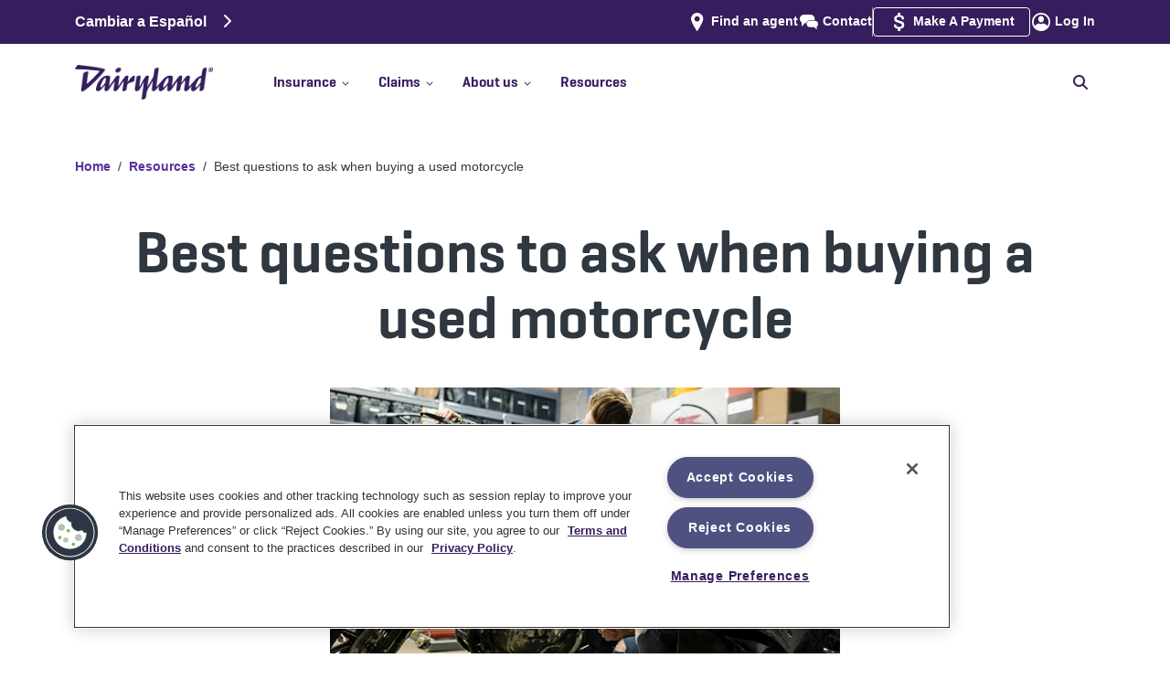

--- FILE ---
content_type: text/html
request_url: https://www.dairylandinsurance.com/resources/buying-used-motorcycle-guide?AOE=10044108&utm_source=plus&utm_medium=agent&utm_campaign=BrightfireBlog&utm_content=10044108
body_size: 67969
content:
<!DOCTYPE html><html><head><meta charSet="utf-8" data-next-head=""/><meta name="viewport" content="width=device-width" data-next-head=""/><script async="" type="text/plain" src="https://ob.withflowersea.com/i/4d88d3b92509e9c4d9dc79bb58d010b8.js" data-ch="dairylandinsurance" class="ct_clicktrue_37399 optanon-category-C0001" data-jsonp="onCheqResponse"></script><script async="" type="text/plain" class="optanon-category-C0003" src="https://try.abtasty.com/e05823c23b1c21aa6286c1751730666c.js" defer="" data-nscript="beforeInteractive"></script><link rel="shortcut icon" href="/favicon.ico" data-next-head=""/><link rel="icon" type="image/ico" href="/favicon.ico" data-next-head=""/><link rel="icon" type="image/png" href="/favicon-16x16.png" sizes="16x16" data-next-head=""/><link rel="icon" type="image/png" href="/favicon-32x32.png" sizes="32x32" data-next-head=""/><link rel="icon" type="image/png" href="/favicon-96x96.png" sizes="96x96" data-next-head=""/><link rel="apple-touch-icon" type="image/png" href="/apple-touch-icon.png" data-next-head=""/><link rel="icon" type="image/png" href="/android-chrome-icon.png" data-next-head=""/><link rel="mask-icon" href="/safari-pinned-tab.svg" color="#5bbad5" data-next-head=""/><meta name="msapplication-TileColor" content="#5bbad5" data-next-head=""/><meta name="msapplication-TileImage" content="/mstile-144x144.png" data-next-head=""/><meta name="theme-color" content="#ffffff" data-next-head=""/><meta name="robots" content="max-image-preview:large" data-next-head=""/><link rel="alternate" href="https://www.dairylandinsurance.com/resources/buying-used-motorcycle-guide" hrefLang="x-default" data-next-head=""/><link rel="alternate" href="https://www.dairylandinsurance.com/resources/buying-used-motorcycle-guide" hrefLang="en-us" data-next-head=""/><link rel="alternate" href="https://www.dairylandinsurance.com/es/resources/buying-used-motorcycle-guide" hrefLang="es-us" data-next-head=""/><title data-next-head="">Questions for buying a used motorcycle | Dairyland® motorcycle</title><meta name="description" content="Do you know what questions to ask when buying a used motorcycle? This list of considerations will help you find, inspect, and buy a bike that’s right for you." data-next-head=""/><meta name="keywords" content="" data-next-head=""/><link rel="canonical" href="https://www.dairylandinsurance.com/resources/buying-used-motorcycle-guide" data-next-head=""/><meta property="og:title" content="Questions for buying a used motorcycle | Dairyland® motorcycle" data-next-head=""/><meta property="og:url" content="https://www.dairylandinsurance.com/resources/buying-used-motorcycle-guide" data-next-head=""/><meta property="og:description" content="Do you know what questions to ask when buying a used motorcycle? This list of considerations will help you find, inspect, and buy a bike that’s right for you." data-next-head=""/><meta property="og:image" content="https://images.ctfassets.net/xgr7yhvqn20n/4e3ecKNH6p7FCAUhSnHZDQ/279e4ec7cf05c706069172f88d94e6b3/Tags_OpenGraphTag_1200x630.png" data-next-head=""/><meta property="og:image:alt" content="Dairyland Insurance logo with a motorcycle, car and ATV." data-next-head=""/><meta name="twitter:title" content="Questions for buying a used motorcycle | Dairyland® motorcycle" data-next-head=""/><meta name="twitter:description" content="Do you know what questions to ask when buying a used motorcycle? This list of considerations will help you find, inspect, and buy a bike that’s right for you." data-next-head=""/><meta name="twitter:card" content="summary_large_image" data-next-head=""/><meta name="twitter:image" content="https://images.ctfassets.net/xgr7yhvqn20n/4e3ecKNH6p7FCAUhSnHZDQ/279e4ec7cf05c706069172f88d94e6b3/Tags_OpenGraphTag_1200x630.png" data-next-head=""/><meta name="twitter:image:alt" content="Dairyland Insurance logo with a motorcycle, car and ATV." data-next-head=""/><link rel="preload" href="https://images.ctfassets.net/xgr7yhvqn20n/7AAurPK74ru7k3EcxIrAYI/6904a2fed2e4b64212f70085ef90c398/hero-rc-buy-used-motorcycle-large.jpg?fm=png" as="image" data-next-head=""/><link rel="preload" href="https://images.ctfassets.net/xgr7yhvqn20n/4ql0CKdbdRuhPvkndLLbNo/d22afe48bba52191a02553141319c8bc/hero-rc-buy-used-motorcycle-small.jpg?fm=png" as="image" data-next-head=""/><link rel="dns-prefetch" href="//images.ctfassets.net"/><link rel="preconnect" href="//images.ctfassets.net"/><link rel="preload" href="//images.ctfassets.net" as="image"/><link rel="dns-prefetch" href="//widget.trustpilot.com"/><link rel="preconnect" href="//widget.trustpilot.com"/><link rel="dns-prefetch" href="//cdn.cookielaw.org"/><link rel="preconnect" href="//cdn.cookielaw.org"/><link rel="dns-prefetch" href="//www.googletagmanager.com"/><link rel="preconnect" href="//www.googletagmanager.com"/><link rel="dns-prefetch" href="//ob.withflowersea.com"/><link rel="preconnect" href="//ob.withflowersea.com"/><link rel="dns-prefetch" href="//www.clarity.ms"/><link rel="preconnect" href="//www.clarity.ms"/><link rel="dns-prefetch" href="//try.abtasty.com"/><link rel="preconnect" href="//try.abtasty.com"/><link rel="preload" href="/_next/static/chunks/d43ab978ac5b76ce.css" as="style"/><link rel="preload" href="/_next/static/chunks/8135c2dda238139e.css" as="style"/><link rel="preload" href="/_next/static/chunks/063da50432fc0755.css" as="style"/><script data-next-head=""><!-- Begin Clickjacking Support --></script><script type="text/javascript" data-next-head="">
                    if (self === top) {
                        // I am not in any sort of iframe, allowed
                        //console.log('NOT in any sort of iframe');
                        // Leave the body as showing/visible
                    } else { // I am in an iframe
                        console.log('detected site is in an iframe, current url is ' + window.location.href);
                        if (window.location.href.indexOf("/banner-ad") > -1) {
                            // on one of the sets of pages that the site is allowing to be in an iframe, like the banner ad pages
                            console.log('allowing site to be in the iframe (banner ad page)');
                            // Leave the body as showing/visible
                        }
                        else if (window.location.href.indexOf("preview.sentry.com:3000") > -1 || window.location.href.indexOf("localhost:3000") > -1) {
                            // this is for rendering on the preview server, or Uniform Canvas is pointing at the developer's localhost machine
                            console.log('allowing site to be in the iframe (Uniform Canvas Preview)');
                            // Leave the body as showing/visible
                        } 
                        else { // not allowed, so redirect the user to us
                            console.log('not allowed to be in iframe, redirecting to ' + self.location);
                            // Hide the body, so the user doesn't even see out page, thus doesn't try to interact with it
                            document.body.style.display = 'none';
                            // Take the user to OUR page, and away from this pesky iframe page
                            top.location = self.location;
                        }
                    }
                    </script><script data-next-head=""><!-- End Clickjacking Support --></script><script data-next-head=""><!-- Begin Register BreadcrumbList Schema --></script><script type="application/ld+json" data-next-head="">{"@context": "http://schema.org","@type": "BreadcrumbList","itemListElement":[{"@type":"ListItem", "position":"1", "name":"Home", "item":"https://www.dairylandinsurance.com"},{ "@type":"ListItem", "position":"2", "name":"Resources", "item":"https://www.dairylandinsurance.com/resources"},{ "@type":"ListItem", "position":"3", "name":"Best questions to ask when buying a used motorcycle", "item":"https://www.dairylandinsurance.com/resources/buying-used-motorcycle-guide"}]}</script><script data-next-head=""><!-- End Register BreadcrumbList Schema --></script><script data-next-head=""><!-- Start SEO Boost: page languages --></script><script data-next-head=""><!-- End SEO Boost: page languages --></script><script data-next-head=""><!--  Start OG/Twitter meta tags --></script><script data-next-head=""><!--  End OG/Twitter meta tags --></script><script id="msClarity" type="text/plain" class="optanon-category-C0007" data-nscript="beforeInteractive">(function(c,l,a,r,i,t,y){
                        c[a]=c[a]||function(){(c[a].q=c[a].q||[]).push(arguments)};
                        t=l.createElement(r);t.async=1;t.src='https://www.clarity.ms/tag/'+i;
                        y=l.getElementsByTagName(r)[0];y.parentNode.insertBefore(t,y);
                    })(window, document, 'clarity', 'script', 'l2azzkvj6c');</script><link rel="stylesheet" href="/_next/static/chunks/d43ab978ac5b76ce.css" data-n-g=""/><link rel="stylesheet" href="/_next/static/chunks/8135c2dda238139e.css" data-n-g=""/><link rel="stylesheet" href="/_next/static/chunks/063da50432fc0755.css" data-n-g=""/><noscript data-n-css=""></noscript><script id="OneTrust" type="text/javascript" src="https://cdn.cookielaw.org/consent/01929b1f-70b1-7f1e-9c94-c7ab0eb6110a/OtAutoBlock.js" defer="" data-nscript="beforeInteractive"></script><script id="OneTrust" src="https://cdn.cookielaw.org/scripttemplates/otSDKStub.js" type="text/javascript" charSet="UTF-8" data-domain-script="01929b1f-70b1-7f1e-9c94-c7ab0eb6110a" defer="" data-nscript="beforeInteractive"></script><script src="/_next/static/chunks/4eea12c06ab893ea.js" defer=""></script><script src="/_next/static/chunks/976184a107c609bf.js" defer=""></script><script src="/_next/static/chunks/2633773c85525461.js" defer=""></script><script src="/_next/static/chunks/cd8a15af9c2e1d11.js" defer=""></script><script src="/_next/static/chunks/b0b8f907853f2a62.js" defer=""></script><script src="/_next/static/chunks/f068eccafa89c97b.js" defer=""></script><script src="/_next/static/chunks/abefede19729b53e.js" defer=""></script><script src="/_next/static/chunks/turbopack-2a953f40335074f2.js" defer=""></script><script src="/_next/static/chunks/dff9d439a302e9ee.js" defer=""></script><script src="/_next/static/chunks/ca4688508f214a52.js" defer=""></script><script src="/_next/static/chunks/1938b25a0307baf4.js" defer=""></script><script src="/_next/static/chunks/turbopack-75a7296c2083e878.js" defer=""></script><script src="/_next/static/staticData/_ssgManifest.js" defer=""></script><script src="/_next/static/staticData/_buildManifest.js" defer=""></script>
<script>(window.BOOMR_mq=window.BOOMR_mq||[]).push(["addVar",{"rua.upush":"false","rua.cpush":"false","rua.upre":"false","rua.cpre":"false","rua.uprl":"false","rua.cprl":"false","rua.cprf":"false","rua.trans":"","rua.cook":"false","rua.ims":"false","rua.ufprl":"false","rua.cfprl":"false","rua.isuxp":"false","rua.texp":"norulematch","rua.ceh":"false","rua.ueh":"false","rua.ieh.st":"0"}]);</script>
                              <script>!function(e){var n="https://s.go-mpulse.net/boomerang/";if("False"=="True")e.BOOMR_config=e.BOOMR_config||{},e.BOOMR_config.PageParams=e.BOOMR_config.PageParams||{},e.BOOMR_config.PageParams.pci=!0,n="https://s2.go-mpulse.net/boomerang/";if(window.BOOMR_API_key="AFPQR-MTCY2-GL8Z6-SLLHH-DUUU4",function(){function e(){if(!o){var e=document.createElement("script");e.id="boomr-scr-as",e.src=window.BOOMR.url,e.async=!0,i.parentNode.appendChild(e),o=!0}}function t(e){o=!0;var n,t,a,r,d=document,O=window;if(window.BOOMR.snippetMethod=e?"if":"i",t=function(e,n){var t=d.createElement("script");t.id=n||"boomr-if-as",t.src=window.BOOMR.url,BOOMR_lstart=(new Date).getTime(),e=e||d.body,e.appendChild(t)},!window.addEventListener&&window.attachEvent&&navigator.userAgent.match(/MSIE [67]\./))return window.BOOMR.snippetMethod="s",void t(i.parentNode,"boomr-async");a=document.createElement("IFRAME"),a.src="about:blank",a.title="",a.role="presentation",a.loading="eager",r=(a.frameElement||a).style,r.width=0,r.height=0,r.border=0,r.display="none",i.parentNode.appendChild(a);try{O=a.contentWindow,d=O.document.open()}catch(_){n=document.domain,a.src="javascript:var d=document.open();d.domain='"+n+"';void(0);",O=a.contentWindow,d=O.document.open()}if(n)d._boomrl=function(){this.domain=n,t()},d.write("<bo"+"dy onload='document._boomrl();'>");else if(O._boomrl=function(){t()},O.addEventListener)O.addEventListener("load",O._boomrl,!1);else if(O.attachEvent)O.attachEvent("onload",O._boomrl);d.close()}function a(e){window.BOOMR_onload=e&&e.timeStamp||(new Date).getTime()}if(!window.BOOMR||!window.BOOMR.version&&!window.BOOMR.snippetExecuted){window.BOOMR=window.BOOMR||{},window.BOOMR.snippetStart=(new Date).getTime(),window.BOOMR.snippetExecuted=!0,window.BOOMR.snippetVersion=12,window.BOOMR.url=n+"AFPQR-MTCY2-GL8Z6-SLLHH-DUUU4";var i=document.currentScript||document.getElementsByTagName("script")[0],o=!1,r=document.createElement("link");if(r.relList&&"function"==typeof r.relList.supports&&r.relList.supports("preload")&&"as"in r)window.BOOMR.snippetMethod="p",r.href=window.BOOMR.url,r.rel="preload",r.as="script",r.addEventListener("load",e),r.addEventListener("error",function(){t(!0)}),setTimeout(function(){if(!o)t(!0)},3e3),BOOMR_lstart=(new Date).getTime(),i.parentNode.appendChild(r);else t(!1);if(window.addEventListener)window.addEventListener("load",a,!1);else if(window.attachEvent)window.attachEvent("onload",a)}}(),"".length>0)if(e&&"performance"in e&&e.performance&&"function"==typeof e.performance.setResourceTimingBufferSize)e.performance.setResourceTimingBufferSize();!function(){if(BOOMR=e.BOOMR||{},BOOMR.plugins=BOOMR.plugins||{},!BOOMR.plugins.AK){var n=""=="true"?1:0,t="",a="p4aaaal7aaaac2lmklca-f-0b3dd953a-clientnsv4-s.akamaihd.net",i="false"=="true"?2:1,o={"ak.v":"39","ak.cp":"1245976","ak.ai":parseInt("748725",10),"ak.ol":"0","ak.cr":0,"ak.ipv":4,"ak.proto":"http/1.1","ak.rid":"979dc9ad","ak.r":47370,"ak.a2":n,"ak.m":"a","ak.n":"essl","ak.bpcip":"127.0.0.0","ak.cport":42094,"ak.gh":"23.208.24.79","ak.quicv":"","ak.tlsv":"tls1.2","ak.0rtt":"","ak.0rtt.ed":"","ak.csrc":"-","ak.acc":"bbr","ak.t":"1768706756","ak.ak":"hOBiQwZUYzCg5VSAfCLimQ==kurQ5izCnFHIZZE4nFsKofWNjshAEjs0nG6/ubf5WCdj/3v4MBG9/EoQ8GxxmfCwXd1RfinKhsfCH4keVm/aZ+SyJWJd65LOo0rUZilCSznD5ZHo2igevAX5C1mu0vnKFvIjPb3BvY3d9x+eDekv1+m+SPoIdofYXvb8Ccw+FvtYPAjKDKcX4ZxAgslExhEED43eC6dii9BE9hd+GSqIzyNsbF0IzykFwqTNJck+YS11GDPzxOZUf7d+N2/sGyjic1cdRcvm0Gwgxt80wcq6oHJsCEKKyE8oSjtDK+uR3IkaAZl53CDNcWr6xPbjkqqZgc4+J7Lic81gqiTzhlwCBqsmV+eaCFkr6tO9dzWHZl1tVcndZQeBxh5wuC9+nH8A6QOOuLDpx7xvSa7e7OCVvRKhFbQ/H7TUdM+2onGv97I=","ak.pv":"36","ak.dpoabenc":"","ak.tf":i};if(""!==t)o["ak.ruds"]=t;var r={i:!1,av:function(n){var t="http.initiator";if(n&&(!n[t]||"spa_hard"===n[t]))o["ak.feo"]=void 0!==e.aFeoApplied?1:0,BOOMR.addVar(o)},rv:function(){var e=["ak.bpcip","ak.cport","ak.cr","ak.csrc","ak.gh","ak.ipv","ak.m","ak.n","ak.ol","ak.proto","ak.quicv","ak.tlsv","ak.0rtt","ak.0rtt.ed","ak.r","ak.acc","ak.t","ak.tf"];BOOMR.removeVar(e)}};BOOMR.plugins.AK={akVars:o,akDNSPreFetchDomain:a,init:function(){if(!r.i){var e=BOOMR.subscribe;e("before_beacon",r.av,null,null),e("onbeacon",r.rv,null,null),r.i=!0}return this},is_complete:function(){return!0}}}}()}(window);</script></head><body><noscript><iframe src="https://www.googletagmanager.com/ns.html?id=GTM-5FN84F" height="0" width="0" style="display:none;visibility:hidden" sandbox="allow-same-origin"></iframe></noscript><noscript><iframe src="https://obs.withflowersea.com/ns/4d88d3b92509e9c4d9dc79bb58d010b8.html?ch=dairylandinsurance" width="0" height="0" style="display:none"></iframe></noscript><div id="__next"><div id="DeviceSizeSmPhn" class="device-sm-phn VisibilityHidden">SMALL PHONE</div><div id="DeviceSizePhn" class="device-phn VisibilityHidden">PHONE</div><div id="DeviceSizeTab" class="device-tab VisibilityHidden">TABLET</div><div id="DeviceSizeDsk" class="device-dsk VisibilityHidden">DESKTOP</div><div id="DeviceSizeLgDsk" class="device-lg-dsk VisibilityHidden">LARGE DESKTOP</div><div id="DeviceSizeXlDsk" class="device-xl-dsk VisibilityHidden">XL DESKTOP</div><div class="legalFormID hidden">Form ID = <!-- -->54-689 WB</div><div class="topHeaderSpacer Spacer"></div><div class="header " id="header"><div class="upper-section"><div class="flex-upper container"><div class="language-links"><a href="/es/resources/buying-used-motorcycle-guide">Cambiar a Español<!-- --> <svg id="rightArrow" data-prefix="fas" data-icon="chevron-right" class="svg-inline--fa fa-chevron-right Language-Right" role="img" viewBox="0 0 320 512" aria-hidden="true"><path fill="currentColor" d="M311.1 233.4c12.5 12.5 12.5 32.8 0 45.3l-192 192c-12.5 12.5-32.8 12.5-45.3 0s-12.5-32.8 0-45.3L243.2 256 73.9 86.6c-12.5-12.5-12.5-32.8 0-45.3s32.8-12.5 45.3 0l192 192z"></path></svg></a></div><div class="secondary-navigation"><span class="findAgent hideWhenReferredByAgent"><span class="iconLink "><picture><img alt="DACE - Icon - find-agent" title="" loading="lazy" width="32" height="32" decoding="async" data-nimg="1" class="SimpleImage " style="color:transparent" src="https://images.ctfassets.net/xgr7yhvqn20n/5lsZySVIui9Ab689PB4FPm/43fcd61a1e6f1ae580532b945d93031d/find-agent.svg"/></picture><a class="link " href="/find-an-agent"><span>Find an agent</span></a></span></span><span class="contactUs"><span class="iconLink "><picture><img alt="DACE - Icon - Contact" title="" loading="lazy" width="32" height="32" decoding="async" data-nimg="1" class="SimpleImage " style="color:transparent" src="https://images.ctfassets.net/xgr7yhvqn20n/70aeEiKqJBlroGZKECEhFP/29cf78156423b8aa57d14e76d4caa00a/Contact.svg"/></picture><a class="link " href="/contact"><span>Contact</span></a></span></span><div class="divider"></div><span class="makePayment"><span class="iconLink "><picture><img alt="Dollar sign" title="" loading="lazy" width="32" height="32" decoding="async" data-nimg="1" class="SimpleImage " style="color:transparent" src="https://images.ctfassets.net/xgr7yhvqn20n/30u0opzX78yf4iBk6mNZCj/5262b37ce7b3203c15631596fbaf63b0/payment.svg"/></picture><a class="link " target="_blank" href="https://my.dairylandinsurance.com/web/login"><span>Make A Payment</span></a></span></span><span class="logIn"><span class="iconLink "><picture><img alt="DACE - Icon - login" title="" loading="lazy" width="32" height="32" decoding="async" data-nimg="1" class="SimpleImage " style="color:transparent" src="https://images.ctfassets.net/xgr7yhvqn20n/3YlPqSX5FIE0MwoAmYJlMr/18ba3e0176a5313a759e55990fd3ae1c/login.svg"/></picture><a class="link " target="_blank" href="https://account.dairylandinsurance.com/"><span>Log In</span></a></span></span></div></div></div><div class="navbar-wrapper"><nav class="navbar navbar-expand-md navbar-light"><div class="flex-navbar container"><button type="button" aria-label="Toggle navigation" class="navbar-toggler collapsed"><span title="Toggle menu"><svg id="openIcon" data-prefix="fas" data-icon="bars" class="svg-inline--fa fa-bars menuIcon" role="img" viewBox="0 0 448 512" aria-hidden="true"><path fill="currentColor" d="M0 96C0 78.3 14.3 64 32 64l384 0c17.7 0 32 14.3 32 32s-14.3 32-32 32L32 128C14.3 128 0 113.7 0 96zM0 256c0-17.7 14.3-32 32-32l384 0c17.7 0 32 14.3 32 32s-14.3 32-32 32L32 288c-17.7 0-32-14.3-32-32zM448 416c0 17.7-14.3 32-32 32L32 448c-17.7 0-32-14.3-32-32s14.3-32 32-32l384 0c17.7 0 32 14.3 32 32z"></path></svg></span></button><span class="navbar-brand"><div class="Logo" title="Dairyland Logo"><a class="link " href="/"><picture><source type="image/avif" srcSet="https://images.ctfassets.net/xgr7yhvqn20n/4y0snaJKxJrISgOO7mNzY9/fb61177b425c1dd0a8289d325dbf3802/DL_rgb_logo.png?q=75&amp;w=576&amp;fm=avif 576w, https://images.ctfassets.net/xgr7yhvqn20n/4y0snaJKxJrISgOO7mNzY9/fb61177b425c1dd0a8289d325dbf3802/DL_rgb_logo.png?q=75&amp;w=768&amp;fm=avif 768w, https://images.ctfassets.net/xgr7yhvqn20n/4y0snaJKxJrISgOO7mNzY9/fb61177b425c1dd0a8289d325dbf3802/DL_rgb_logo.png?q=75&amp;w=992&amp;fm=avif 992w, https://images.ctfassets.net/xgr7yhvqn20n/4y0snaJKxJrISgOO7mNzY9/fb61177b425c1dd0a8289d325dbf3802/DL_rgb_logo.png?q=75&amp;w=1200&amp;fm=avif 1200w, https://images.ctfassets.net/xgr7yhvqn20n/4y0snaJKxJrISgOO7mNzY9/fb61177b425c1dd0a8289d325dbf3802/DL_rgb_logo.png?q=75&amp;w=1400&amp;fm=avif 1400w" sizes="(max-width: 1399px) 100vw, 1400px"/><source type="image/webp" srcSet="https://images.ctfassets.net/xgr7yhvqn20n/4y0snaJKxJrISgOO7mNzY9/fb61177b425c1dd0a8289d325dbf3802/DL_rgb_logo.png?q=75&amp;w=576&amp;fm=webp 576w, https://images.ctfassets.net/xgr7yhvqn20n/4y0snaJKxJrISgOO7mNzY9/fb61177b425c1dd0a8289d325dbf3802/DL_rgb_logo.png?q=75&amp;w=768&amp;fm=webp 768w, https://images.ctfassets.net/xgr7yhvqn20n/4y0snaJKxJrISgOO7mNzY9/fb61177b425c1dd0a8289d325dbf3802/DL_rgb_logo.png?q=75&amp;w=992&amp;fm=webp 992w, https://images.ctfassets.net/xgr7yhvqn20n/4y0snaJKxJrISgOO7mNzY9/fb61177b425c1dd0a8289d325dbf3802/DL_rgb_logo.png?q=75&amp;w=1200&amp;fm=webp 1200w, https://images.ctfassets.net/xgr7yhvqn20n/4y0snaJKxJrISgOO7mNzY9/fb61177b425c1dd0a8289d325dbf3802/DL_rgb_logo.png?q=75&amp;w=1400&amp;fm=webp 1400w" sizes="(max-width: 1399px) 100vw, 1400px"/><source type="image/jpg" srcSet="https://images.ctfassets.net/xgr7yhvqn20n/4y0snaJKxJrISgOO7mNzY9/fb61177b425c1dd0a8289d325dbf3802/DL_rgb_logo.png?q=75&amp;w=576&amp;fm=jpg&amp;fl=progressive 576w, https://images.ctfassets.net/xgr7yhvqn20n/4y0snaJKxJrISgOO7mNzY9/fb61177b425c1dd0a8289d325dbf3802/DL_rgb_logo.png?q=75&amp;w=768&amp;fm=jpg&amp;fl=progressive 768w, https://images.ctfassets.net/xgr7yhvqn20n/4y0snaJKxJrISgOO7mNzY9/fb61177b425c1dd0a8289d325dbf3802/DL_rgb_logo.png?q=75&amp;w=992&amp;fm=jpg&amp;fl=progressive 992w, https://images.ctfassets.net/xgr7yhvqn20n/4y0snaJKxJrISgOO7mNzY9/fb61177b425c1dd0a8289d325dbf3802/DL_rgb_logo.png?q=75&amp;w=1200&amp;fm=jpg&amp;fl=progressive 1200w, https://images.ctfassets.net/xgr7yhvqn20n/4y0snaJKxJrISgOO7mNzY9/fb61177b425c1dd0a8289d325dbf3802/DL_rgb_logo.png?q=75&amp;w=1400&amp;fm=jpg&amp;fl=progressive 1400w" sizes="(max-width: 1399px) 100vw, 1400px"/><source type="image/png" srcSet="https://images.ctfassets.net/xgr7yhvqn20n/4y0snaJKxJrISgOO7mNzY9/fb61177b425c1dd0a8289d325dbf3802/DL_rgb_logo.png?q=75&amp;w=576&amp;fm=png&amp;fl=png8 576w, https://images.ctfassets.net/xgr7yhvqn20n/4y0snaJKxJrISgOO7mNzY9/fb61177b425c1dd0a8289d325dbf3802/DL_rgb_logo.png?q=75&amp;w=768&amp;fm=png&amp;fl=png8 768w, https://images.ctfassets.net/xgr7yhvqn20n/4y0snaJKxJrISgOO7mNzY9/fb61177b425c1dd0a8289d325dbf3802/DL_rgb_logo.png?q=75&amp;w=992&amp;fm=png&amp;fl=png8 992w, https://images.ctfassets.net/xgr7yhvqn20n/4y0snaJKxJrISgOO7mNzY9/fb61177b425c1dd0a8289d325dbf3802/DL_rgb_logo.png?q=75&amp;w=1200&amp;fm=png&amp;fl=png8 1200w, https://images.ctfassets.net/xgr7yhvqn20n/4y0snaJKxJrISgOO7mNzY9/fb61177b425c1dd0a8289d325dbf3802/DL_rgb_logo.png?q=75&amp;w=1400&amp;fm=png&amp;fl=png8 1400w" sizes="(max-width: 1399px) 100vw, 1400px"/><img alt="Dairyland" title="" loading="lazy" width="708" height="178" decoding="async" data-nimg="1" class="SimpleImage " style="color:transparent" src="https://images.ctfassets.net/xgr7yhvqn20n/4y0snaJKxJrISgOO7mNzY9/fb61177b425c1dd0a8289d325dbf3802/DL_rgb_logo.png?fm=png"/></picture></a></div><div class="ppcLogo"></div></span><span class="mobile-login"><span class="iconLink "><picture><img alt="DACE - Icon - login" title="" loading="lazy" width="32" height="32" decoding="async" data-nimg="1" class="SimpleImage " style="color:transparent" src="https://images.ctfassets.net/xgr7yhvqn20n/3YlPqSX5FIE0MwoAmYJlMr/18ba3e0176a5313a759e55990fd3ae1c/login.svg"/></picture><a class="link " target="_blank" href="https://account.dairylandinsurance.com/"><span>Log In</span></a></span></span><div class="collapseWrapper"><div class="navbar-collapse collapse" id="menuBar"><div class="mainNavLinksAndSearch"><div class="mainNavLinks"><div><div class="dropdown nav-item"><a id="react-aria-_R_ij7br6_" aria-expanded="false" role="button" class="dropdown-toggle nav-link" tabindex="0" href="#"><div class="topLevelNavLinks">Insurance<span class="caretIcon"><svg id="carrotIcon" data-prefix="fas" data-icon="chevron-down" class="svg-inline--fa fa-chevron-down" role="img" viewBox="0 0 448 512" aria-hidden="true"><path fill="currentColor" d="M201.4 406.6c12.5 12.5 32.8 12.5 45.3 0l192-192c12.5-12.5 12.5-32.8 0-45.3s-32.8-12.5-45.3 0L224 338.7 54.6 169.4c-12.5-12.5-32.8-12.5-45.3 0s-12.5 32.8 0 45.3l192 192z"></path></svg></span><span class="doubleChevronRightIcon"><svg id="rightChevronOne" data-prefix="fas" data-icon="chevron-right" class="svg-inline--fa fa-chevron-right" role="img" viewBox="0 0 320 512" aria-hidden="true"><path fill="currentColor" d="M311.1 233.4c12.5 12.5 12.5 32.8 0 45.3l-192 192c-12.5 12.5-32.8 12.5-45.3 0s-12.5-32.8 0-45.3L243.2 256 73.9 86.6c-12.5-12.5-12.5-32.8 0-45.3s32.8-12.5 45.3 0l192 192z"></path></svg><svg id="rightChevronTwo" data-prefix="fas" data-icon="chevron-right" class="svg-inline--fa fa-chevron-right" role="img" viewBox="0 0 320 512" aria-hidden="true"><path fill="currentColor" d="M311.1 233.4c12.5 12.5 12.5 32.8 0 45.3l-192 192c-12.5 12.5-32.8 12.5-45.3 0s-12.5-32.8 0-45.3L243.2 256 73.9 86.6c-12.5-12.5-12.5-32.8 0-45.3s32.8-12.5 45.3 0l192 192z"></path></svg></span></div><hr/></a></div></div><div><div class="dropdown nav-item"><a id="react-aria-_R_kj7br6_" aria-expanded="false" role="button" class="dropdown-toggle nav-link" tabindex="0" href="#"><div class="topLevelNavLinks">Claims<span class="caretIcon"><svg id="carrotIcon" data-prefix="fas" data-icon="chevron-down" class="svg-inline--fa fa-chevron-down" role="img" viewBox="0 0 448 512" aria-hidden="true"><path fill="currentColor" d="M201.4 406.6c12.5 12.5 32.8 12.5 45.3 0l192-192c12.5-12.5 12.5-32.8 0-45.3s-32.8-12.5-45.3 0L224 338.7 54.6 169.4c-12.5-12.5-32.8-12.5-45.3 0s-12.5 32.8 0 45.3l192 192z"></path></svg></span><span class="doubleChevronRightIcon"><svg id="rightChevronOne" data-prefix="fas" data-icon="chevron-right" class="svg-inline--fa fa-chevron-right" role="img" viewBox="0 0 320 512" aria-hidden="true"><path fill="currentColor" d="M311.1 233.4c12.5 12.5 12.5 32.8 0 45.3l-192 192c-12.5 12.5-32.8 12.5-45.3 0s-12.5-32.8 0-45.3L243.2 256 73.9 86.6c-12.5-12.5-12.5-32.8 0-45.3s32.8-12.5 45.3 0l192 192z"></path></svg><svg id="rightChevronTwo" data-prefix="fas" data-icon="chevron-right" class="svg-inline--fa fa-chevron-right" role="img" viewBox="0 0 320 512" aria-hidden="true"><path fill="currentColor" d="M311.1 233.4c12.5 12.5 12.5 32.8 0 45.3l-192 192c-12.5 12.5-32.8 12.5-45.3 0s-12.5-32.8 0-45.3L243.2 256 73.9 86.6c-12.5-12.5-12.5-32.8 0-45.3s32.8-12.5 45.3 0l192 192z"></path></svg></span></div><hr/></a></div></div><div><div class="dropdown nav-item"><a id="react-aria-_R_mj7br6_" aria-expanded="false" role="button" class="dropdown-toggle nav-link" tabindex="0" href="#"><div class="topLevelNavLinks">About us<span class="caretIcon"><svg id="carrotIcon" data-prefix="fas" data-icon="chevron-down" class="svg-inline--fa fa-chevron-down" role="img" viewBox="0 0 448 512" aria-hidden="true"><path fill="currentColor" d="M201.4 406.6c12.5 12.5 32.8 12.5 45.3 0l192-192c12.5-12.5 12.5-32.8 0-45.3s-32.8-12.5-45.3 0L224 338.7 54.6 169.4c-12.5-12.5-32.8-12.5-45.3 0s-12.5 32.8 0 45.3l192 192z"></path></svg></span><span class="doubleChevronRightIcon"><svg id="rightChevronOne" data-prefix="fas" data-icon="chevron-right" class="svg-inline--fa fa-chevron-right" role="img" viewBox="0 0 320 512" aria-hidden="true"><path fill="currentColor" d="M311.1 233.4c12.5 12.5 12.5 32.8 0 45.3l-192 192c-12.5 12.5-32.8 12.5-45.3 0s-12.5-32.8 0-45.3L243.2 256 73.9 86.6c-12.5-12.5-12.5-32.8 0-45.3s32.8-12.5 45.3 0l192 192z"></path></svg><svg id="rightChevronTwo" data-prefix="fas" data-icon="chevron-right" class="svg-inline--fa fa-chevron-right" role="img" viewBox="0 0 320 512" aria-hidden="true"><path fill="currentColor" d="M311.1 233.4c12.5 12.5 12.5 32.8 0 45.3l-192 192c-12.5 12.5-32.8 12.5-45.3 0s-12.5-32.8 0-45.3L243.2 256 73.9 86.6c-12.5-12.5-12.5-32.8 0-45.3s32.8-12.5 45.3 0l192 192z"></path></svg></span></div><hr/></a></div></div><div><a class="link noMenuItems" href="/resources"><span>Resources</span></a><hr class="topLevelLinkUnderline"/></div></div><div class="nav-search "><div class="nav-search-wrap"><form><label for="search" class="searchLabel">Search</label><input tabindex="0" disabled="" id="search" autofocus="" type="text" aria-labelledby="search" placeholder="How can we help?" name="search"/></form><div class="nav-search-close" role="button" tabindex="-1" aria-label="Hide search field">x</div></div><svg id="showSearch" role="img" tabindex="0" data-prefix="fas" data-icon="magnifying-glass" class="svg-inline--fa fa-magnifying-glass nav-search-trigger" viewBox="0 0 512 512" aria-hidden="false" aria-label="Show search field"><path fill="currentColor" d="M416 208c0 45.9-14.9 88.3-40 122.7L502.6 457.4c12.5 12.5 12.5 32.8 0 45.3s-32.8 12.5-45.3 0L330.7 376C296.3 401.1 253.9 416 208 416 93.1 416 0 322.9 0 208S93.1 0 208 0 416 93.1 416 208zM208 352a144 144 0 1 0 0-288 144 144 0 1 0 0 288z"></path></svg></div></div><div class="quoteAndAgentBtnWrapper"><div class="getQuoteMobile"><a class="link " data-modal="getAQuote" href="/resources/buying-used-motorcycle-guide#"><span>Get a Quote</span></a></div><div class="findAgentMobile hideWhenReferredByAgent"><span class="iconLink "><picture><img alt="DACE - Icon - find-agent" title="" loading="lazy" width="32" height="32" decoding="async" data-nimg="1" class="SimpleImage " style="color:transparent" src="https://images.ctfassets.net/xgr7yhvqn20n/5lsZySVIui9Ab689PB4FPm/43fcd61a1e6f1ae580532b945d93031d/find-agent.svg"/></picture><a class="link " href="/find-an-agent"><span>Find an agent</span></a></span></div></div><div class="makePayment-mobile"><div class="mobile-box"><span class="billpay">Need to pay your bill?</span><span class="paymentButton"><span class="iconLink "><picture><img alt="Dollar sign" title="" loading="lazy" width="32" height="32" decoding="async" data-nimg="1" class="SimpleImage " style="color:transparent" src="https://images.ctfassets.net/xgr7yhvqn20n/30u0opzX78yf4iBk6mNZCj/5262b37ce7b3203c15631596fbaf63b0/payment.svg"/></picture><a class="link " target="_blank" href="https://my.dairylandinsurance.com/web/login"><span>Make A Payment</span></a></span></span><span class="mobile-login"><svg id="userIcon" data-prefix="fas" data-icon="circle-user" class="svg-inline--fa fa-circle-user" role="img" viewBox="0 0 512 512" aria-hidden="true"><path fill="currentColor" d="M399 384.2C376.9 345.8 335.4 320 288 320l-64 0c-47.4 0-88.9 25.8-111 64.2 35.2 39.2 86.2 63.8 143 63.8s107.8-24.7 143-63.8zM0 256a256 256 0 1 1 512 0 256 256 0 1 1 -512 0zm256 16a72 72 0 1 0 0-144 72 72 0 1 0 0 144z"></path></svg><a class="link " target="_blank" href="https://account.dairylandinsurance.com/"><span>Log In / Sign Up</span></a></span></div></div><div class="mobile-phone"><span class="iconLink "><picture><img alt="DACE - Icon - Contact-phone" title="" loading="lazy" width="32" height="32" decoding="async" data-nimg="1" class="SimpleImage " style="color:transparent" src="https://images.ctfassets.net/xgr7yhvqn20n/4cPs2sqogKUT9Yx9k5osRT/499e10342e01f714245abb7764ba20ae/Contact-phone.svg"/></picture><a class="link " href="tel:+18003340090"><span>1-800-334-0090</span></a></span></div><div class="contact-us"><span><a class="link " href="/contact"><span>Contact</span></a></span></div><div class="mobileLanguageLinks"><a href="/es/resources/buying-used-motorcycle-guide">Cambiar a Español<!-- --> <svg id="rightArrow" data-prefix="fas" data-icon="chevron-right" class="svg-inline--fa fa-chevron-right Language-Right" role="img" viewBox="0 0 320 512" aria-hidden="true"><path fill="currentColor" d="M311.1 233.4c12.5 12.5 12.5 32.8 0 45.3l-192 192c-12.5 12.5-32.8 12.5-45.3 0s-12.5-32.8 0-45.3L243.2 256 73.9 86.6c-12.5-12.5-12.5-32.8 0-45.3s32.8-12.5 45.3 0l192 192z"></path></svg></a></div></div></div></div></nav></div></div><nav aria-label="breadcrumb" class="container"><ol class="breadcrumb"><li class="breadcrumb-item"><a href="/">Home</a></li><li class="breadcrumb-item"><a href="/resources">Resources</a></li><li class="breadcrumb-item active" aria-current="page">Best questions to ask when buying a used motorcycle</li></ol></nav><div class="publicationHeroWrapper  container"><div class="publicationHeroTitle"><h1 class="  ">Best questions to ask when buying a used motorcycle</h1></div><div class="publicationHeroDesktopImageWrapper"><div class="desktopHeroImage col-lg-6 col-md-12"><picture><source type="image/avif" srcSet="https://images.ctfassets.net/xgr7yhvqn20n/7AAurPK74ru7k3EcxIrAYI/6904a2fed2e4b64212f70085ef90c398/hero-rc-buy-used-motorcycle-large.jpg?q=75&amp;w=576&amp;fm=avif 576w, https://images.ctfassets.net/xgr7yhvqn20n/7AAurPK74ru7k3EcxIrAYI/6904a2fed2e4b64212f70085ef90c398/hero-rc-buy-used-motorcycle-large.jpg?q=75&amp;w=768&amp;fm=avif 768w, https://images.ctfassets.net/xgr7yhvqn20n/7AAurPK74ru7k3EcxIrAYI/6904a2fed2e4b64212f70085ef90c398/hero-rc-buy-used-motorcycle-large.jpg?q=75&amp;w=992&amp;fm=avif 992w, https://images.ctfassets.net/xgr7yhvqn20n/7AAurPK74ru7k3EcxIrAYI/6904a2fed2e4b64212f70085ef90c398/hero-rc-buy-used-motorcycle-large.jpg?q=75&amp;w=1200&amp;fm=avif 1200w, https://images.ctfassets.net/xgr7yhvqn20n/7AAurPK74ru7k3EcxIrAYI/6904a2fed2e4b64212f70085ef90c398/hero-rc-buy-used-motorcycle-large.jpg?q=75&amp;w=1400&amp;fm=avif 1400w" sizes="(max-width: 1399px) 100vw, 1400px"/><source type="image/webp" srcSet="https://images.ctfassets.net/xgr7yhvqn20n/7AAurPK74ru7k3EcxIrAYI/6904a2fed2e4b64212f70085ef90c398/hero-rc-buy-used-motorcycle-large.jpg?q=75&amp;w=576&amp;fm=webp 576w, https://images.ctfassets.net/xgr7yhvqn20n/7AAurPK74ru7k3EcxIrAYI/6904a2fed2e4b64212f70085ef90c398/hero-rc-buy-used-motorcycle-large.jpg?q=75&amp;w=768&amp;fm=webp 768w, https://images.ctfassets.net/xgr7yhvqn20n/7AAurPK74ru7k3EcxIrAYI/6904a2fed2e4b64212f70085ef90c398/hero-rc-buy-used-motorcycle-large.jpg?q=75&amp;w=992&amp;fm=webp 992w, https://images.ctfassets.net/xgr7yhvqn20n/7AAurPK74ru7k3EcxIrAYI/6904a2fed2e4b64212f70085ef90c398/hero-rc-buy-used-motorcycle-large.jpg?q=75&amp;w=1200&amp;fm=webp 1200w, https://images.ctfassets.net/xgr7yhvqn20n/7AAurPK74ru7k3EcxIrAYI/6904a2fed2e4b64212f70085ef90c398/hero-rc-buy-used-motorcycle-large.jpg?q=75&amp;w=1400&amp;fm=webp 1400w" sizes="(max-width: 1399px) 100vw, 1400px"/><source type="image/jpg" srcSet="https://images.ctfassets.net/xgr7yhvqn20n/7AAurPK74ru7k3EcxIrAYI/6904a2fed2e4b64212f70085ef90c398/hero-rc-buy-used-motorcycle-large.jpg?q=75&amp;w=576&amp;fm=jpg&amp;fl=progressive 576w, https://images.ctfassets.net/xgr7yhvqn20n/7AAurPK74ru7k3EcxIrAYI/6904a2fed2e4b64212f70085ef90c398/hero-rc-buy-used-motorcycle-large.jpg?q=75&amp;w=768&amp;fm=jpg&amp;fl=progressive 768w, https://images.ctfassets.net/xgr7yhvqn20n/7AAurPK74ru7k3EcxIrAYI/6904a2fed2e4b64212f70085ef90c398/hero-rc-buy-used-motorcycle-large.jpg?q=75&amp;w=992&amp;fm=jpg&amp;fl=progressive 992w, https://images.ctfassets.net/xgr7yhvqn20n/7AAurPK74ru7k3EcxIrAYI/6904a2fed2e4b64212f70085ef90c398/hero-rc-buy-used-motorcycle-large.jpg?q=75&amp;w=1200&amp;fm=jpg&amp;fl=progressive 1200w, https://images.ctfassets.net/xgr7yhvqn20n/7AAurPK74ru7k3EcxIrAYI/6904a2fed2e4b64212f70085ef90c398/hero-rc-buy-used-motorcycle-large.jpg?q=75&amp;w=1400&amp;fm=jpg&amp;fl=progressive 1400w" sizes="(max-width: 1399px) 100vw, 1400px"/><source type="image/png" srcSet="https://images.ctfassets.net/xgr7yhvqn20n/7AAurPK74ru7k3EcxIrAYI/6904a2fed2e4b64212f70085ef90c398/hero-rc-buy-used-motorcycle-large.jpg?q=75&amp;w=576&amp;fm=png&amp;fl=png8 576w, https://images.ctfassets.net/xgr7yhvqn20n/7AAurPK74ru7k3EcxIrAYI/6904a2fed2e4b64212f70085ef90c398/hero-rc-buy-used-motorcycle-large.jpg?q=75&amp;w=768&amp;fm=png&amp;fl=png8 768w, https://images.ctfassets.net/xgr7yhvqn20n/7AAurPK74ru7k3EcxIrAYI/6904a2fed2e4b64212f70085ef90c398/hero-rc-buy-used-motorcycle-large.jpg?q=75&amp;w=992&amp;fm=png&amp;fl=png8 992w, https://images.ctfassets.net/xgr7yhvqn20n/7AAurPK74ru7k3EcxIrAYI/6904a2fed2e4b64212f70085ef90c398/hero-rc-buy-used-motorcycle-large.jpg?q=75&amp;w=1200&amp;fm=png&amp;fl=png8 1200w, https://images.ctfassets.net/xgr7yhvqn20n/7AAurPK74ru7k3EcxIrAYI/6904a2fed2e4b64212f70085ef90c398/hero-rc-buy-used-motorcycle-large.jpg?q=75&amp;w=1400&amp;fm=png&amp;fl=png8 1400w" sizes="(max-width: 1399px) 100vw, 1400px"/><img alt="A man and a woman looking over a used motorcycle" title="" loading="eager" width="614" height="320" decoding="async" data-nimg="1" class="SimpleImage " style="color:transparent" src="https://images.ctfassets.net/xgr7yhvqn20n/7AAurPK74ru7k3EcxIrAYI/6904a2fed2e4b64212f70085ef90c398/hero-rc-buy-used-motorcycle-large.jpg?fm=png"/></picture></div></div><div class="publicationHeroMobileImageWrapper"><div class="mobileHeroImage col-lg-6 col-md-12"><picture><source type="image/avif" srcSet="https://images.ctfassets.net/xgr7yhvqn20n/4ql0CKdbdRuhPvkndLLbNo/d22afe48bba52191a02553141319c8bc/hero-rc-buy-used-motorcycle-small.jpg?q=75&amp;w=576&amp;fm=avif 576w, https://images.ctfassets.net/xgr7yhvqn20n/4ql0CKdbdRuhPvkndLLbNo/d22afe48bba52191a02553141319c8bc/hero-rc-buy-used-motorcycle-small.jpg?q=75&amp;w=768&amp;fm=avif 768w, https://images.ctfassets.net/xgr7yhvqn20n/4ql0CKdbdRuhPvkndLLbNo/d22afe48bba52191a02553141319c8bc/hero-rc-buy-used-motorcycle-small.jpg?q=75&amp;w=992&amp;fm=avif 992w, https://images.ctfassets.net/xgr7yhvqn20n/4ql0CKdbdRuhPvkndLLbNo/d22afe48bba52191a02553141319c8bc/hero-rc-buy-used-motorcycle-small.jpg?q=75&amp;w=1200&amp;fm=avif 1200w, https://images.ctfassets.net/xgr7yhvqn20n/4ql0CKdbdRuhPvkndLLbNo/d22afe48bba52191a02553141319c8bc/hero-rc-buy-used-motorcycle-small.jpg?q=75&amp;w=1400&amp;fm=avif 1400w" sizes="(max-width: 1399px) 100vw, 1400px"/><source type="image/webp" srcSet="https://images.ctfassets.net/xgr7yhvqn20n/4ql0CKdbdRuhPvkndLLbNo/d22afe48bba52191a02553141319c8bc/hero-rc-buy-used-motorcycle-small.jpg?q=75&amp;w=576&amp;fm=webp 576w, https://images.ctfassets.net/xgr7yhvqn20n/4ql0CKdbdRuhPvkndLLbNo/d22afe48bba52191a02553141319c8bc/hero-rc-buy-used-motorcycle-small.jpg?q=75&amp;w=768&amp;fm=webp 768w, https://images.ctfassets.net/xgr7yhvqn20n/4ql0CKdbdRuhPvkndLLbNo/d22afe48bba52191a02553141319c8bc/hero-rc-buy-used-motorcycle-small.jpg?q=75&amp;w=992&amp;fm=webp 992w, https://images.ctfassets.net/xgr7yhvqn20n/4ql0CKdbdRuhPvkndLLbNo/d22afe48bba52191a02553141319c8bc/hero-rc-buy-used-motorcycle-small.jpg?q=75&amp;w=1200&amp;fm=webp 1200w, https://images.ctfassets.net/xgr7yhvqn20n/4ql0CKdbdRuhPvkndLLbNo/d22afe48bba52191a02553141319c8bc/hero-rc-buy-used-motorcycle-small.jpg?q=75&amp;w=1400&amp;fm=webp 1400w" sizes="(max-width: 1399px) 100vw, 1400px"/><source type="image/jpg" srcSet="https://images.ctfassets.net/xgr7yhvqn20n/4ql0CKdbdRuhPvkndLLbNo/d22afe48bba52191a02553141319c8bc/hero-rc-buy-used-motorcycle-small.jpg?q=75&amp;w=576&amp;fm=jpg&amp;fl=progressive 576w, https://images.ctfassets.net/xgr7yhvqn20n/4ql0CKdbdRuhPvkndLLbNo/d22afe48bba52191a02553141319c8bc/hero-rc-buy-used-motorcycle-small.jpg?q=75&amp;w=768&amp;fm=jpg&amp;fl=progressive 768w, https://images.ctfassets.net/xgr7yhvqn20n/4ql0CKdbdRuhPvkndLLbNo/d22afe48bba52191a02553141319c8bc/hero-rc-buy-used-motorcycle-small.jpg?q=75&amp;w=992&amp;fm=jpg&amp;fl=progressive 992w, https://images.ctfassets.net/xgr7yhvqn20n/4ql0CKdbdRuhPvkndLLbNo/d22afe48bba52191a02553141319c8bc/hero-rc-buy-used-motorcycle-small.jpg?q=75&amp;w=1200&amp;fm=jpg&amp;fl=progressive 1200w, https://images.ctfassets.net/xgr7yhvqn20n/4ql0CKdbdRuhPvkndLLbNo/d22afe48bba52191a02553141319c8bc/hero-rc-buy-used-motorcycle-small.jpg?q=75&amp;w=1400&amp;fm=jpg&amp;fl=progressive 1400w" sizes="(max-width: 1399px) 100vw, 1400px"/><source type="image/png" srcSet="https://images.ctfassets.net/xgr7yhvqn20n/4ql0CKdbdRuhPvkndLLbNo/d22afe48bba52191a02553141319c8bc/hero-rc-buy-used-motorcycle-small.jpg?q=75&amp;w=576&amp;fm=png&amp;fl=png8 576w, https://images.ctfassets.net/xgr7yhvqn20n/4ql0CKdbdRuhPvkndLLbNo/d22afe48bba52191a02553141319c8bc/hero-rc-buy-used-motorcycle-small.jpg?q=75&amp;w=768&amp;fm=png&amp;fl=png8 768w, https://images.ctfassets.net/xgr7yhvqn20n/4ql0CKdbdRuhPvkndLLbNo/d22afe48bba52191a02553141319c8bc/hero-rc-buy-used-motorcycle-small.jpg?q=75&amp;w=992&amp;fm=png&amp;fl=png8 992w, https://images.ctfassets.net/xgr7yhvqn20n/4ql0CKdbdRuhPvkndLLbNo/d22afe48bba52191a02553141319c8bc/hero-rc-buy-used-motorcycle-small.jpg?q=75&amp;w=1200&amp;fm=png&amp;fl=png8 1200w, https://images.ctfassets.net/xgr7yhvqn20n/4ql0CKdbdRuhPvkndLLbNo/d22afe48bba52191a02553141319c8bc/hero-rc-buy-used-motorcycle-small.jpg?q=75&amp;w=1400&amp;fm=png&amp;fl=png8 1400w" sizes="(max-width: 1399px) 100vw, 1400px"/><img alt="A man and a woman looking over a used motorcycle" title="" loading="eager" width="335" height="175" decoding="async" data-nimg="1" class="SimpleImage " style="color:transparent" src="https://images.ctfassets.net/xgr7yhvqn20n/4ql0CKdbdRuhPvkndLLbNo/d22afe48bba52191a02553141319c8bc/hero-rc-buy-used-motorcycle-small.jpg?fm=png"/></picture></div></div><div class="container get-quote-bar default" data-variant="default" id="GetAQuote"><div class="innerContainer"><div class="Title">Get insured</div><div class="quote-bar-row"><div class="upper"><form method="post"><div class="input-container"><style data-emotion="css b62m3t-container">.css-b62m3t-container{position:relative;box-sizing:border-box;}</style><div class="ProductSelectInput css-b62m3t-container"><style data-emotion="css 7pg0cj-a11yText">.css-7pg0cj-a11yText{z-index:9999;border:0;clip:rect(1px, 1px, 1px, 1px);height:1px;width:1px;position:absolute;overflow:hidden;padding:0;white-space:nowrap;}</style><span id="react-select-_R_60kr6_-live-region" class="css-7pg0cj-a11yText"></span><span aria-live="polite" aria-atomic="false" aria-relevant="additions text" role="log" class="css-7pg0cj-a11yText"></span><style data-emotion="css 13cymwt-control">.css-13cymwt-control{-webkit-align-items:center;-webkit-box-align:center;-ms-flex-align:center;align-items:center;cursor:default;display:-webkit-box;display:-webkit-flex;display:-ms-flexbox;display:flex;-webkit-box-flex-wrap:wrap;-webkit-flex-wrap:wrap;-ms-flex-wrap:wrap;flex-wrap:wrap;-webkit-box-pack:justify;-webkit-justify-content:space-between;justify-content:space-between;min-height:38px;outline:0!important;position:relative;-webkit-transition:all 100ms;transition:all 100ms;background-color:hsl(0, 0%, 100%);border-color:hsl(0, 0%, 80%);border-radius:4px;border-style:solid;border-width:1px;box-sizing:border-box;}.css-13cymwt-control:hover{border-color:hsl(0, 0%, 70%);}</style><div class="select-control css-13cymwt-control"><style data-emotion="css hlgwow">.css-hlgwow{-webkit-align-items:center;-webkit-box-align:center;-ms-flex-align:center;align-items:center;display:grid;-webkit-flex:1;-ms-flex:1;flex:1;-webkit-box-flex-wrap:wrap;-webkit-flex-wrap:wrap;-ms-flex-wrap:wrap;flex-wrap:wrap;-webkit-overflow-scrolling:touch;position:relative;overflow:hidden;padding:2px 8px;box-sizing:border-box;}</style><div class="select-value-container css-hlgwow"><style data-emotion="css 1dimb5e-singleValue">.css-1dimb5e-singleValue{grid-area:1/1/2/3;max-width:100%;overflow:hidden;text-overflow:ellipsis;white-space:nowrap;color:hsl(0, 0%, 20%);margin-left:2px;margin-right:2px;box-sizing:border-box;}</style><div class="select-single-value css-1dimb5e-singleValue">Motorcycle</div><style data-emotion="css 19bb58m">.css-19bb58m{visibility:visible;-webkit-flex:1 1 auto;-ms-flex:1 1 auto;flex:1 1 auto;display:inline-grid;grid-area:1/1/2/3;grid-template-columns:0 min-content;margin:2px;padding-bottom:2px;padding-top:2px;color:hsl(0, 0%, 20%);box-sizing:border-box;}.css-19bb58m:after{content:attr(data-value) " ";visibility:hidden;white-space:pre;grid-area:1/2;font:inherit;min-width:2px;border:0;margin:0;outline:0;padding:0;}</style><div class="select-input css-19bb58m" data-value=""><input class="" style="label:input;color:inherit;background:0;opacity:1;width:100%;grid-area:1 / 2;font:inherit;min-width:2px;border:0;margin:0;outline:0;padding:0" autoCapitalize="none" autoComplete="off" autoCorrect="off" id="react-select-_R_60kr6_-input" spellCheck="false" tabindex="0" type="text" aria-autocomplete="list" aria-expanded="false" aria-haspopup="true" aria-label="Motorcycle" role="combobox" aria-activedescendant="" value=""/></div></div><style data-emotion="css 1wy0on6">.css-1wy0on6{-webkit-align-items:center;-webkit-box-align:center;-ms-flex-align:center;align-items:center;-webkit-align-self:stretch;-ms-flex-item-align:stretch;align-self:stretch;display:-webkit-box;display:-webkit-flex;display:-ms-flexbox;display:flex;-webkit-flex-shrink:0;-ms-flex-negative:0;flex-shrink:0;box-sizing:border-box;}</style><div class="select-indicators-container css-1wy0on6"><style data-emotion="css 1u9des2-indicatorSeparator">.css-1u9des2-indicatorSeparator{-webkit-align-self:stretch;-ms-flex-item-align:stretch;align-self:stretch;width:1px;background-color:hsl(0, 0%, 80%);margin-bottom:8px;margin-top:8px;box-sizing:border-box;}</style><span class="select-indicator-separator css-1u9des2-indicatorSeparator"></span><style data-emotion="css 1xc3v61-indicatorContainer">.css-1xc3v61-indicatorContainer{display:-webkit-box;display:-webkit-flex;display:-ms-flexbox;display:flex;-webkit-transition:color 150ms;transition:color 150ms;color:hsl(0, 0%, 80%);padding:8px;box-sizing:border-box;}.css-1xc3v61-indicatorContainer:hover{color:hsl(0, 0%, 60%);}</style><div class="css-1xc3v61-indicatorContainer" aria-hidden="true"><style data-emotion="css 8mmkcg">.css-8mmkcg{display:inline-block;fill:currentColor;line-height:1;stroke:currentColor;stroke-width:0;}</style><svg height="20" width="20" viewBox="0 0 20 20" aria-hidden="true" focusable="false" class="css-8mmkcg"><path d="M4.516 7.548c0.436-0.446 1.043-0.481 1.576 0l3.908 3.747 3.908-3.747c0.533-0.481 1.141-0.446 1.574 0 0.436 0.445 0.408 1.197 0 1.615-0.406 0.418-4.695 4.502-4.695 4.502-0.217 0.223-0.502 0.335-0.787 0.335s-0.57-0.112-0.789-0.335c0 0-4.287-4.084-4.695-4.502s-0.436-1.17 0-1.615z"></path></svg></div></div></div><input type="hidden" name="Product" value="Motorcycle"/></div><input type="text" class="ZipCodeInput" placeholder="ZIP code" aria-label="ZIP code" maxLength="5" name="ZipCode" value=""/></div><button type="button" class="btn btn-solid sky GetAQuoteBtn" disabled="">Get a quote<span class="ms-1"><span class="spinner-border spinner-border-sm" role="status" aria-hidden="true"></span><span class="visually-hidden">Loading...</span></span></button></form><div class="ErrorMessages "></div></div><div class="lower"><span class="Links"><span class="iconLink FindAgent hideWhenReferredByAgent"><picture><img alt="DACE - Icon - find-agent" title="" loading="lazy" width="32" height="32" decoding="async" data-nimg="1" class="SimpleImage " style="color:transparent" src="https://images.ctfassets.net/xgr7yhvqn20n/5lsZySVIui9Ab689PB4FPm/43fcd61a1e6f1ae580532b945d93031d/find-agent.svg"/></picture><a class="link " href="/find-an-agent"><span>Find an agent</span></a></span><span class="iconLink PhoneNum"><picture><img alt="DACE - Icon - Contact-phone" title="" loading="lazy" width="32" height="32" decoding="async" data-nimg="1" class="SimpleImage " style="color:transparent" src="https://images.ctfassets.net/xgr7yhvqn20n/4cPs2sqogKUT9Yx9k5osRT/499e10342e01f714245abb7764ba20ae/Contact-phone.svg"/></picture><a class="link " href="tel:+18663247952"><span>866-324-7952</span></a></span><span class="iconLink ContinueQuote"><picture><img alt="DACE - Icon - retrieve" title="" loading="lazy" width="36" height="36" decoding="async" data-nimg="1" class="SimpleImage " style="color:transparent" src="https://images.ctfassets.net/xgr7yhvqn20n/5oJvsKiT65VWq5mq2QZWsC/387d3aca5aeb618c3f29f6843ff8d3ce/retrieve.svg"/></picture><a class="link " data-modal="continueAQuote" href="/resources/buying-used-motorcycle-guide#"><span>Continue a quote</span></a></span></span></div></div></div></div><div class="authorWrapper"><div class="author col-lg-6 col-md-12"><div class="topicAuthor"><div class="authorImage"><picture><source type="image/avif" srcSet="https://images.ctfassets.net/xgr7yhvqn20n/mFJ9PPyBUwq9iSnzxT0bD/106eaa552b272a835753651656b0476e/Author_BikerBilly_40x55.webp?q=75&amp;w=576&amp;fm=avif 576w, https://images.ctfassets.net/xgr7yhvqn20n/mFJ9PPyBUwq9iSnzxT0bD/106eaa552b272a835753651656b0476e/Author_BikerBilly_40x55.webp?q=75&amp;w=768&amp;fm=avif 768w, https://images.ctfassets.net/xgr7yhvqn20n/mFJ9PPyBUwq9iSnzxT0bD/106eaa552b272a835753651656b0476e/Author_BikerBilly_40x55.webp?q=75&amp;w=992&amp;fm=avif 992w, https://images.ctfassets.net/xgr7yhvqn20n/mFJ9PPyBUwq9iSnzxT0bD/106eaa552b272a835753651656b0476e/Author_BikerBilly_40x55.webp?q=75&amp;w=1200&amp;fm=avif 1200w, https://images.ctfassets.net/xgr7yhvqn20n/mFJ9PPyBUwq9iSnzxT0bD/106eaa552b272a835753651656b0476e/Author_BikerBilly_40x55.webp?q=75&amp;w=1400&amp;fm=avif 1400w" sizes="(max-width: 1399px) 100vw, 1400px"/><source type="image/webp" srcSet="https://images.ctfassets.net/xgr7yhvqn20n/mFJ9PPyBUwq9iSnzxT0bD/106eaa552b272a835753651656b0476e/Author_BikerBilly_40x55.webp?q=75&amp;w=576&amp;fm=webp 576w, https://images.ctfassets.net/xgr7yhvqn20n/mFJ9PPyBUwq9iSnzxT0bD/106eaa552b272a835753651656b0476e/Author_BikerBilly_40x55.webp?q=75&amp;w=768&amp;fm=webp 768w, https://images.ctfassets.net/xgr7yhvqn20n/mFJ9PPyBUwq9iSnzxT0bD/106eaa552b272a835753651656b0476e/Author_BikerBilly_40x55.webp?q=75&amp;w=992&amp;fm=webp 992w, https://images.ctfassets.net/xgr7yhvqn20n/mFJ9PPyBUwq9iSnzxT0bD/106eaa552b272a835753651656b0476e/Author_BikerBilly_40x55.webp?q=75&amp;w=1200&amp;fm=webp 1200w, https://images.ctfassets.net/xgr7yhvqn20n/mFJ9PPyBUwq9iSnzxT0bD/106eaa552b272a835753651656b0476e/Author_BikerBilly_40x55.webp?q=75&amp;w=1400&amp;fm=webp 1400w" sizes="(max-width: 1399px) 100vw, 1400px"/><source type="image/jpg" srcSet="https://images.ctfassets.net/xgr7yhvqn20n/mFJ9PPyBUwq9iSnzxT0bD/106eaa552b272a835753651656b0476e/Author_BikerBilly_40x55.webp?q=75&amp;w=576&amp;fm=jpg&amp;fl=progressive 576w, https://images.ctfassets.net/xgr7yhvqn20n/mFJ9PPyBUwq9iSnzxT0bD/106eaa552b272a835753651656b0476e/Author_BikerBilly_40x55.webp?q=75&amp;w=768&amp;fm=jpg&amp;fl=progressive 768w, https://images.ctfassets.net/xgr7yhvqn20n/mFJ9PPyBUwq9iSnzxT0bD/106eaa552b272a835753651656b0476e/Author_BikerBilly_40x55.webp?q=75&amp;w=992&amp;fm=jpg&amp;fl=progressive 992w, https://images.ctfassets.net/xgr7yhvqn20n/mFJ9PPyBUwq9iSnzxT0bD/106eaa552b272a835753651656b0476e/Author_BikerBilly_40x55.webp?q=75&amp;w=1200&amp;fm=jpg&amp;fl=progressive 1200w, https://images.ctfassets.net/xgr7yhvqn20n/mFJ9PPyBUwq9iSnzxT0bD/106eaa552b272a835753651656b0476e/Author_BikerBilly_40x55.webp?q=75&amp;w=1400&amp;fm=jpg&amp;fl=progressive 1400w" sizes="(max-width: 1399px) 100vw, 1400px"/><source type="image/png" srcSet="https://images.ctfassets.net/xgr7yhvqn20n/mFJ9PPyBUwq9iSnzxT0bD/106eaa552b272a835753651656b0476e/Author_BikerBilly_40x55.webp?q=75&amp;w=576&amp;fm=png&amp;fl=png8 576w, https://images.ctfassets.net/xgr7yhvqn20n/mFJ9PPyBUwq9iSnzxT0bD/106eaa552b272a835753651656b0476e/Author_BikerBilly_40x55.webp?q=75&amp;w=768&amp;fm=png&amp;fl=png8 768w, https://images.ctfassets.net/xgr7yhvqn20n/mFJ9PPyBUwq9iSnzxT0bD/106eaa552b272a835753651656b0476e/Author_BikerBilly_40x55.webp?q=75&amp;w=992&amp;fm=png&amp;fl=png8 992w, https://images.ctfassets.net/xgr7yhvqn20n/mFJ9PPyBUwq9iSnzxT0bD/106eaa552b272a835753651656b0476e/Author_BikerBilly_40x55.webp?q=75&amp;w=1200&amp;fm=png&amp;fl=png8 1200w, https://images.ctfassets.net/xgr7yhvqn20n/mFJ9PPyBUwq9iSnzxT0bD/106eaa552b272a835753651656b0476e/Author_BikerBilly_40x55.webp?q=75&amp;w=1400&amp;fm=png&amp;fl=png8 1400w" sizes="(max-width: 1399px) 100vw, 1400px"/><img alt="Biker Bill" title="" loading="lazy" width="40" height="55" decoding="async" data-nimg="1" class="SimpleImage " style="color:transparent" src="https://images.ctfassets.net/xgr7yhvqn20n/mFJ9PPyBUwq9iSnzxT0bD/106eaa552b272a835753651656b0476e/Author_BikerBilly_40x55.webp?fm=png"/></picture></div><div class="authorNameTitle"><div class="byAuthor">by <a class="authorName" title="View details" role="button">Bill Hufnagle</a></div><div class="authorTitle">Freelance writer and motorcycle enthusiast</div></div></div></div></div><div class="dateWrapper"><div class="publishDate col-lg-6 col-md-12"><i style="display:flex;gap:8px;flex-wrap:wrap"><span>July 28, 2022</span><span class="readTime-separator">|</span><div class="readTime"><p>0 min. read</p></div></i><div class="shareDropdown dropdown"><a id="react-aria-_R_r0kr6_" aria-expanded="false" role="button" class="shareDropdownText dropdown-toggle nav-link" tabindex="0" href="#"><span>Share</span><picture><img alt="Share this article" title="" loading="lazy" width="20" height="20" decoding="async" data-nimg="1" class="SimpleImage " style="color:transparent" src="https://images.ctfassets.net/xgr7yhvqn20n/45g0IUJrBOPNLiJVgQq5vR/e2c2dc4f35f9d8c44db0f63bdac5086a/share-social.svg"/></picture></a></div></div></div></div><div class="articleSummaryWrapper container"><div class="columnWrapper col-lg-6 col-md-10 col-12"><div class="headerlessTextWrapper  centerAligned type-default container"><div class="columnWrapper col-lg-6 col-md-10 col-12"><div class="Text"><p><b>Initial questions to ask about a used motorcycle</b></p><ul><li><p>What’s the vehicle identification number?</p></li><li><p>Can you provide the proper certification, registration, and title?</p></li><li><p>Can I have a copy of the vehicle history report?</p></li></ul></div></div></div></div></div><div class="TableOfContents container"><div class="tocWrapper col-lg-6 col-md-10 col-12"><div class="tocTitle">Table Of Contents</div><div class="anchorLinksSection"><div class="initialAnchorSection"><a href="#questionstoaskaboutausedmotorcyclesvalueandprice" role="button">Questions to ask about a used motorcycle’s value and price</a><a href="#questionstoAskaboutaUsedmotorcyclesHistory" role="button">Questions to ask about a used motorcycle’s history</a><a href="#questionstoaskaboutausedmotorcyclescondition" role="button">Questions to ask about a used motorcycle’s condition</a><a href="#downloadthequestionstoaskwhenbuyingausedmotorcycle" role="button">Download the questions to ask when buying a used motorcycle PDF</a></div></div><div class="dropdownToggle"><svg tabindex="0" data-prefix="fas" data-icon="circle-chevron-down" class="svg-inline--fa fa-circle-chevron-down specialICON" role="img" viewBox="0 0 512 512" aria-hidden="false" style="transform:rotate(0);transition:all 0.5s" aria-label="Toggle table of contents dropdown"><path fill="currentColor" d="M256 0a256 256 0 1 0 0 512 256 256 0 1 0 0-512zM135 241c-9.4-9.4-9.4-24.6 0-33.9s24.6-9.4 33.9 0l87 87 87-87c9.4-9.4 24.6-9.4 33.9 0s9.4 24.6 0 33.9L273 345c-9.4 9.4-24.6 9.4-33.9 0L135 241z"></path></svg></div></div></div><div class="headerlessTextWrapper  centerAligned type-default container"><div class="columnWrapper col-lg-6 col-md-10 col-12"><div class="Text"><p>Knowing which questions to ask before making your used motorcycle purchase can mean the difference between buying a great used motorcycle at a sweet price or ending up with a bike that nickel-and-dimes you for years.</p><p>At the end of this post, you can download and print the full list of questions for easy reference and note taking to help you make a smart buying decision.</p></div></div></div><div id="questionstoaskaboutausedmotorcyclesvalueandprice" class="textPlusImageBelowTitle container"><div class="wrapper col-lg-6 col-md-10 col-12"><div class="title"><h2 class="  ">Questions to ask about a used motorcycle’s value and price</h2></div><div class="bodyCopyWithImage "><picture><img alt="Illustration of a gauge and odometer" title="" loading="lazy" width="200" height="162" decoding="async" data-nimg="1" class="SimpleImage " style="color:transparent" src="https://images.ctfassets.net/xgr7yhvqn20n/1gczPAymYNDICkDl6Gk4g7/d40b70612179482516a934c9a1bbb673/questions-used-motorcycle-odometer.svg"/></picture><div class="Text"><ul><li><p>What’s the mileage of the motorcycle?</p></li><li><p>How was this motorcycle used? (e.g., as a commuter vehicle, for pleasure rides, racing)</p></li><li><p>Was it ridden in the winter or <a href="/resources/winter-motorcycle-storage" target="_self">stored properly in winter</a>?</p></li><li><p>How was this bike configured when it was new?</p></li><li><p>What accessories have been added?</p></li></ul></div></div></div></div><div class="textOnly container-fluid  "><div class="textOnlyWrapper  leftAligned default container"><div class="columnWrapper col-lg-6 col-md-10 col-12"><div class="topicContentBlock"><h3 class="  ">Understand a used motorcycle’s value and price</h3><div class="Text"><p>Used motorcycles often provide good value compared to buying a new bike. Prices and value for a used motorcycle depend on five main factors: Physical condition, mileage, use, maintenance history, and customization.</p><p>Here’s what you can typically expect to see for pricing and value related to these factors:</p></div></div></div></div></div><div class="textOnly container-fluid  "><div class="textOnlyWrapper  leftAligned default container"><div class="columnWrapper col-lg-6 col-md-10 col-12"><div class="topicContentBlock"><h4 class="  ">A bike that’ll probably cost more up-front, but last longer:</h4><div class="Text"><ul><li><p>Looks like new (or close to it)</p></li><li><p>Has low mileage for its age</p></li><li><p>Was used gently (for long cruises)</p></li><li><p>Has been properly maintained</p></li><li><p>Comes with custom upgrades</p></li></ul></div></div></div></div></div><div class="textOnly container-fluid  "><div class="textOnlyWrapper  leftAligned default container"><div class="columnWrapper col-lg-6 col-md-10 col-12"><div class="topicContentBlock"><h4 class="  ">A bike that’s likely cheaper up-front, but more costly later:</h4><div class="Text"><ul><li><p>Looks like it wasn’t well cared for (has scratches, dents, etc.)</p></li><li><p>Has higher mileage for its age</p></li><li><p>Was used mainly for short rides or racing</p></li><li><p>Not well maintained</p></li><li><p>Comes with unwanted customization or personalization</p></li></ul></div></div></div></div></div><div class="featuredBar statePageBackground container"><div class="topicCTA statePage col-lg-6 col-12"><picture><img alt="Illustration of a rider on a motorcycle with goggles" title="" loading="lazy" width="72" height="72" decoding="async" data-nimg="1" class="SimpleImage ctaImage" style="color:transparent" src="https://images.ctfassets.net/xgr7yhvqn20n/3ZNOUtTSBhux4LGSG9aKLS/6995359a81863503904b33880d4e4ac8/DACE-illustration-cycle-rider-front-view.svg"/></picture><div class="bodyText "><div class="heading"><div class="  ">Start saving on motorcycle insurance</div></div><div class="Text"><p>Get a free <a data-modal="getAQuote" href="/resources/buying-used-motorcycle-guide#">Dairyland motorcycle insurance quote</a>.</p></div></div></div></div><div class="headerlessTextWrapper  centerAligned type-default container"><div class="columnWrapper col-lg-6 col-md-10 col-12"><div class="Text"><p>Let’s take an in-depth look at the price/value factors so you’re not only prepared with the right questions to ask when you’re shopping for your used motorcycle but you’ll also know what to look for.</p></div></div></div><div class="textOnly container-fluid  "><div class="textOnlyWrapper  leftAligned default container"><div class="columnWrapper col-lg-6 col-md-10 col-12"><div class="topicContentBlock"><h3 class="  ">Physical condition</h3><div class="Text"><p>The motorcycle&#x27;s physical condition dictates its value as well as what additional resources you may need to put into it after your purchase. At a high level, you want to look for:</p><ul><li><p>Scratches</p></li><li><p>Dents</p></li><li><p>Wear and tear</p></li><li><p>Leaks</p></li></ul><p>Anything on the used motorcycle that appears to be damaged can be a cost consideration you make as you shop.</p></div></div></div></div></div><div class="textOnly container-fluid  "><div class="textOnlyWrapper  leftAligned default container"><div class="columnWrapper col-lg-6 col-md-10 col-12"><div class="topicContentBlock"><h4 class="  ">Mileage</h4><div class="Text"><p>Like any vehicle, a motorcycle’s value decreases as its mileage increases. You can expect to pay less for a high-mileage bike, but it may require more upkeep as components start to fail.</p><p>The average mileage for a motorcycle is about 3,000 miles per year, so you can multiply the bike’s age by 3,000 to see how it stacks up relative to how old it is.</p></div></div></div></div></div><div class="textOnly container-fluid  "><div class="textOnlyWrapper  leftAligned default container"><div class="columnWrapper col-lg-6 col-md-10 col-12"><div class="topicContentBlock"><h4 class="  ">Use</h4><div class="Text"><p>How the previous owner used the bike can affect its condition, thereby impacting its value. If it was mostly used for highway commutes or leisure rides, it’ll likely be in good shape. If it was ridden hard—for racing or over rough terrain—it’ll be more worn and likely less valuable.</p></div></div></div></div></div><div class="textOnly container-fluid  "><div class="textOnlyWrapper  leftAligned default container"><div class="columnWrapper col-lg-6 col-md-10 col-12"><div class="topicContentBlock"><h4 class="  ">Maintenance history</h4><div class="Text"><p>Maintenance has a major impact on how reliable you can expect a bike to be long-term. If the previous owner performed regular inspections, oil changes, and winterized and stored it properly, you can feel confident paying more knowing it’s a solid investment.</p></div></div></div></div></div><div class="textOnly container-fluid  "><div class="textOnlyWrapper  leftAligned default container"><div class="columnWrapper col-lg-6 col-md-10 col-12"><div class="topicContentBlock"><h4 class="  ">Customization</h4><div class="Text"><p>Many riders personalize their motorcycles which can affect its value. Customized changes can include upgrading parts and/or adding artistic flair. Here are some examples:</p><ul><li><p>Swapping out foot pegs</p></li><li><p>Getting a custom paint job</p></li><li><p>Engraving a quote on the bike</p></li><li><p>Installing heated seats</p></li><li><p>Purchasing wider tires</p></li></ul></div></div></div></div></div><div class="featuredBar statePageBackground container"><div class="topicCTA statePage col-lg-6 col-12"><picture><img alt="Illustration of a tire with a star on it" title="" loading="lazy" width="72" height="72" decoding="async" data-nimg="1" class="SimpleImage ctaImage" style="color:transparent" src="https://images.ctfassets.net/xgr7yhvqn20n/6IKMNObixFGMVL1ff4rqh/56ddea2d849e1f255d700b24e644d429/custom-optional-equipment.svg"/></picture><div class="bodyText "><div class="heading"><div class="  ">Remember, not all customizations add value.</div></div><div class="Text"><p>This is where knowing what the used motorcycle originally looked like, and how it was configured, pays off. You can often learn about common updates to specific models in <a href="https://www.motorcycleforum.com/" target="_blank"><b>online forums</b></a>.</p></div></div></div></div><div id="questionstoAskaboutaUsedmotorcyclesHistory" class="textPlusImageBelowTitle container"><div class="wrapper col-lg-6 col-md-10 col-12"><div class="title"><h2 class="  ">Questions to ask about a used motorcycle’s history</h2></div><div class="bodyCopyWithImage "><picture><img alt="Illustration of a motorcycle crashing into something" title="" loading="lazy" width="200" height="120" decoding="async" data-nimg="1" class="SimpleImage " style="color:transparent" src="https://images.ctfassets.net/xgr7yhvqn20n/3DAjCPrLcqUxzOnsjiqhJa/6248893ac0a6b71ed9da073272b6b5c7/questions-used-motorcycle-accident.svg"/></picture><div class="Text"><ul><li><p>Has this bike been in any accidents?</p></li><li><p>Can you provide me with the motorcycle’s certification, registration, title, and VIN?</p></li><li><p>How often was preventive maintenance performed on this bike?</p></li><li><p>Were thorough maintenance records kept?</p></li></ul></div></div></div></div><div class="textOnly container-fluid  "><div class="textOnlyWrapper  leftAligned default container"><div class="columnWrapper col-lg-6 col-md-10 col-12"><div class="topicContentBlock"><h3 class="  ">Check the bike’s certification, registration, and title</h3><div class="Text"><p>Each motorcycle has a unique vehicle identification number (VIN). An on-road motorcycle needs to be registered and have license plates and insurance, just like a car or truck.</p><p>If you find a used motorcycle that sounds good at a fair price, ask for the VIN before you go look at it. Your request shouldn’t be a problem if the owner isn’t concealing an issue.</p><p>Whether the seller sends photos or you check out the bike in person, compare the VIN on the motorcycle to the number noted on the bike’s documentation. Be sure that the title and registration also include matching:</p><ul><li><p>Year</p></li><li><p>Make</p></li><li><p>Model number</p></li></ul><p>As you continue your review, make sure the title is clear. If there’s a lienholder, they should’ve signed off on their portion and you should receive the contact information to verify this. Beware of salvage, rebuilt/reconstructed, flood damage, and other-than-clear titles that affect resale value.</p><p>If something seems suspicious with the VIN, title, or registration, it’s usually best to walk away. Buying the motorcycle and dealing with the subsequent paperwork would likely be a headache, and it could be a total loss. You certainly don’t want to buy a stolen vehicle.</p></div></div></div></div></div><div class="textOnly container-fluid  "><div class="textOnlyWrapper  leftAligned default container"><div class="columnWrapper col-lg-6 col-md-10 col-12"><div class="topicContentBlock"><h3 class="  ">Run a vehicle history report</h3><div class="Text"><p>You can learn a lot about the used motorcycle you’re interested in by acquiring a vehicle history report. <a href="https://www.cyclevin.com/" target="_blank">CycleVin</a> and <a href="https://www.vindata.com/motorcycles" target="_blank">VINData Vehicle History</a> can help you locate information on the motorcycle’s title, lien status, safety recalls, DMV history, and more.</p><p>Once you know the used motorcycle aligns with how the seller represents it, it’s time to look it over carefully.</p></div></div></div></div></div><div class="textOnly container-fluid  "><div class="textOnlyWrapper  leftAligned default container"><div class="columnWrapper col-lg-6 col-md-10 col-12"><div class="topicContentBlock"><h3 class="  ">Review the motorcycle’s maintenance history</h3><div class="Text"><p>A bike’s longevity is dependent on <a href="/resources/upping-your-motorcycle-maintenance-skills" target="_self">routine motorcycle maintenance</a> and the quality of the materials and service it receives.</p><p>As a motorcycle owner, you should already be well-versed on standard maintenance requirements and schedules. Feel free to ask questions to determine how the current owner has managed maintenance.</p><p>Ideally, they’ll provide a service record with invoices from a quality motorcycle shop. Some motorcycle riders are dedicated to DIY upkeep; this can be a real plus, as skilled owners take the time to do great work on their machines.</p><p>Refer to the maintenance history during your inspection to ensure their statements check out.</p><p>Ask to see the maintenance records so you’ll know exactly how the bike has been taken care of.</p></div></div></div></div></div><div class="textOnly container-fluid  "><div class="textOnlyWrapper  leftAligned default container"><div class="columnWrapper col-lg-6 col-md-10 col-12"><div class="topicContentBlock"><h4 class="  ">Motorcycle maintenance records to look for:</h4><div class="Text"><ul><li><p>Regular oil and filter changes</p></li><li><p>Air filter replacements</p></li><li><p>Brake system inspections</p></li><li><p>Tire inspections</p></li><li><p>Cooling system inspections</p></li><li><p>Cable lubrication</p></li><li><p>Drive chain, belt, or shaft maintenance</p></li><li><p>Proper winterization</p></li></ul></div></div></div></div></div><div class="textOnly container-fluid  "><div class="textOnlyWrapper  leftAligned default container"><div class="columnWrapper col-lg-6 col-md-10 col-12"><div class="topicContentBlock" id="questionstoaskaboutausedmotorcyclescondition"><h2 class="  ">Questions to ask about a used motorcycle’s condition</h2><div class="Text"><ul><li><p>Does the motorcycle have noticeable scratches or dents?</p></li><li><p>Was the bike maintained professionally or by the owner?</p></li><li><p>How old are the motorcycle’s tires?</p></li><li><p>Does it start easily?</p></li><li><p>What brands and grades of fluids and parts have been used?</p></li><li><p>Do you notice any leaks while running the bike or after it’s parked?</p></li></ul></div></div></div></div></div><div class="textOnly container-fluid  "><div class="textOnlyWrapper  leftAligned default container"><div class="columnWrapper col-lg-6 col-md-10 col-12"><div class="topicContentBlock"><h3 class="  ">Get a complete inspection of the used motorcycle to help you determine its condition</h3><div class="Text"><p>Now it’s time to see if the bike of your dreams is in ride-ready shape. Depending on your arrangement with the seller, this might actually be the first time you see your prospective new bike in person.</p><p>When you schedule a time to meet the owner and see the bike, insist they don’t start the motorcycle before you arrive. There are two main reasons for this:</p><ul><li><p>You’ll want to <b>completely examine the motorcycle </b>and be able to touch parts that get hot.</p></li><li><p>A cold start can help reveal engine issues. Does it start easily? Listen for unusual sounds and look for smoke at the exhaust. Consider using your phone to make a video to show your mechanic.</p></li></ul></div></div></div></div></div><div class="textOnly container-fluid  "><div class="textOnlyWrapper  leftAligned default container"><div class="columnWrapper col-lg-6 col-md-10 col-12"><div class="topicContentBlock"><h4 class="  ">DIY Inspection checklist for used motorcycles</h4><div class="Text"><ul><li><p><b><i>Handlebars to foot pegs</i></b></p><ul><li><p><b>Handlebars and grips: </b>Look for indications they’ve been bent or scratched from drops or accidents.</p></li><li><p><b>Clutch: </b>Feel for a little play in the lever. Put the bike in first gear and see if it rolls without resistance.</p></li><li><p><b>Brake and clutch levers: </b>Damage can occur due to drops and accidents. Look for imperfections and compare each side. If parts were replaced on only one side, it’s a good indication of past damage.</p></li><li><p><b>Frame: </b>Look for dents, bends, cracks, scrapes, and rust.</p></li><li><p><b>Bodywork: </b>Look for parts that could be damaged in a drop or accident, signs of repairs, or parts that seem newer than the rest of the motorcycle.</p></li><li><p><b>Wheels: </b>Check for loose or bent spokes and damage to the rims. Does the bike roll smoothly?</p></li><li><p><b>Engine: </b>Look for leaks, scrapes, cracks, and broken cooling fins.</p></li><li><p><b>Exhaust system: </b>Check for dents, scratches, rust, and solid mounting; vibration can loosen or crack exhaust mounts.</p></li><li><p><b>Final drive chain and sprocket: </b>Check for excessive slack, dirty or rusted chains, and worn or damaged sprocket teeth.</p></li><li><p><b>Final drive belt: </b>Check for excessive slack and signs of wear, holes, and cracks in the belt.</p></li><li><p><b>Brakes: </b>Look for excessive brake pad and rotor wear. Test the brakes to see if they apply and release smoothly.</p></li><li><p><b>Foot pegs and lean feelers: </b>Look for signs these have been ground or damaged by hard cornering.</p></li><li><p><b>Cleanliness: </b>Is the motorcycle clean on the surface but dirty behind panels or under the seat or engine? This can be a sign that the bike sat unused—and unmaintained.</p></li></ul></li><li><p><b><i>Battery and electrical systems</i></b></p><ul><li><p><b>Battery: </b>Check for signs of leaks or corrosion on the terminals.</p></li><li><p><b>Electrical wiring: </b>Look for signs of fraying, failing insulation, rewiring, or splicing in accessories</p></li></ul></li><li><p><i><b>Fluids</b></i></p><ul><li><p><b>Coolant: </b>If the bike is water-cooled, check the coolant. It should be sweet-smelling, greenish, and have no oil contamination.</p></li><li><p><b>Engine oil: </b>Fresh oil will be light-colored; oil darkens as the miles accumulate. Check for metal particles or signs of coolant contamination.</p></li><li><p><b>Oil drain plug: </b>Look for leaks and rounded-off bolts.</p></li></ul></li><li><p><b><i>Tires </i></b><i>-</i><i><b> </b></i>Are your motorcycle tires ready for riding? Remember, rear tires wear out faster than front tires. Also, keep in mind:</p><ul><li><p>More wear in the middle of the tires could mean freeway touring or commuting.</p></li><li><p>High wear specifically located in the middle of the rear tire could be a sign of burnouts.</p></li><li><p>Excessive wear at the edges can mean aggressive cornering or track use on a sport bike.</p></li></ul></li></ul></div></div></div></div></div><div class="powerBlogCardSectionWrapper container"><div class="powerBlogCardSectionTitle"><div class="textOnly container-fluid  "><div class="textOnlyWrapper  leftAligned default container"><div class="columnWrapper col-lg-6 col-md-10 col-12"><div class="topicContentBlock"><h4 class="  ">Professional motorcycle inspection</h4><div class="Text"><p>Every motorcycle needs professional service sooner or later. Whether you’re a longtime rider or this is your first bike, find a local motorcycle repair shop that’ll work on the bike you want to buy.</p><p>Once you find a motorcycle, perform your once-over inspection, and agree on a price, ask your shop to check it out.</p><p>Sellers shouldn’t have an issue with your request for a bike inspection. A trained motorcycle mechanic is the best test rider and can tell you if the bike is good to go, or if it has problems you missed.</p><p>With this expert advice, you can decide whether to proceed with the purchase, negotiate a new price, or pass on a lemon.</p></div></div></div></div></div></div><div class="powerBlogWrapper"><div class="cardWrapper col-lg-6 col-md-12"><div class="topicContentBlockWithMedia" id="questionstoaskausedmotorcycledealer"><picture><source type="image/avif" srcSet="https://images.ctfassets.net/xgr7yhvqn20n/3Q26Ge4f9m4AoGrDmFKdB4/05329adb0579f9717b74caed0a3043b5/questions-dealer-used-motorcycle.jpg?q=75&amp;w=576&amp;fm=avif 576w, https://images.ctfassets.net/xgr7yhvqn20n/3Q26Ge4f9m4AoGrDmFKdB4/05329adb0579f9717b74caed0a3043b5/questions-dealer-used-motorcycle.jpg?q=75&amp;w=768&amp;fm=avif 768w, https://images.ctfassets.net/xgr7yhvqn20n/3Q26Ge4f9m4AoGrDmFKdB4/05329adb0579f9717b74caed0a3043b5/questions-dealer-used-motorcycle.jpg?q=75&amp;w=992&amp;fm=avif 992w, https://images.ctfassets.net/xgr7yhvqn20n/3Q26Ge4f9m4AoGrDmFKdB4/05329adb0579f9717b74caed0a3043b5/questions-dealer-used-motorcycle.jpg?q=75&amp;w=1200&amp;fm=avif 1200w, https://images.ctfassets.net/xgr7yhvqn20n/3Q26Ge4f9m4AoGrDmFKdB4/05329adb0579f9717b74caed0a3043b5/questions-dealer-used-motorcycle.jpg?q=75&amp;w=1400&amp;fm=avif 1400w" sizes="(max-width: 1399px) 100vw, 1400px"/><source type="image/webp" srcSet="https://images.ctfassets.net/xgr7yhvqn20n/3Q26Ge4f9m4AoGrDmFKdB4/05329adb0579f9717b74caed0a3043b5/questions-dealer-used-motorcycle.jpg?q=75&amp;w=576&amp;fm=webp 576w, https://images.ctfassets.net/xgr7yhvqn20n/3Q26Ge4f9m4AoGrDmFKdB4/05329adb0579f9717b74caed0a3043b5/questions-dealer-used-motorcycle.jpg?q=75&amp;w=768&amp;fm=webp 768w, https://images.ctfassets.net/xgr7yhvqn20n/3Q26Ge4f9m4AoGrDmFKdB4/05329adb0579f9717b74caed0a3043b5/questions-dealer-used-motorcycle.jpg?q=75&amp;w=992&amp;fm=webp 992w, https://images.ctfassets.net/xgr7yhvqn20n/3Q26Ge4f9m4AoGrDmFKdB4/05329adb0579f9717b74caed0a3043b5/questions-dealer-used-motorcycle.jpg?q=75&amp;w=1200&amp;fm=webp 1200w, https://images.ctfassets.net/xgr7yhvqn20n/3Q26Ge4f9m4AoGrDmFKdB4/05329adb0579f9717b74caed0a3043b5/questions-dealer-used-motorcycle.jpg?q=75&amp;w=1400&amp;fm=webp 1400w" sizes="(max-width: 1399px) 100vw, 1400px"/><source type="image/jpg" srcSet="https://images.ctfassets.net/xgr7yhvqn20n/3Q26Ge4f9m4AoGrDmFKdB4/05329adb0579f9717b74caed0a3043b5/questions-dealer-used-motorcycle.jpg?q=75&amp;w=576&amp;fm=jpg&amp;fl=progressive 576w, https://images.ctfassets.net/xgr7yhvqn20n/3Q26Ge4f9m4AoGrDmFKdB4/05329adb0579f9717b74caed0a3043b5/questions-dealer-used-motorcycle.jpg?q=75&amp;w=768&amp;fm=jpg&amp;fl=progressive 768w, https://images.ctfassets.net/xgr7yhvqn20n/3Q26Ge4f9m4AoGrDmFKdB4/05329adb0579f9717b74caed0a3043b5/questions-dealer-used-motorcycle.jpg?q=75&amp;w=992&amp;fm=jpg&amp;fl=progressive 992w, https://images.ctfassets.net/xgr7yhvqn20n/3Q26Ge4f9m4AoGrDmFKdB4/05329adb0579f9717b74caed0a3043b5/questions-dealer-used-motorcycle.jpg?q=75&amp;w=1200&amp;fm=jpg&amp;fl=progressive 1200w, https://images.ctfassets.net/xgr7yhvqn20n/3Q26Ge4f9m4AoGrDmFKdB4/05329adb0579f9717b74caed0a3043b5/questions-dealer-used-motorcycle.jpg?q=75&amp;w=1400&amp;fm=jpg&amp;fl=progressive 1400w" sizes="(max-width: 1399px) 100vw, 1400px"/><source type="image/png" srcSet="https://images.ctfassets.net/xgr7yhvqn20n/3Q26Ge4f9m4AoGrDmFKdB4/05329adb0579f9717b74caed0a3043b5/questions-dealer-used-motorcycle.jpg?q=75&amp;w=576&amp;fm=png&amp;fl=png8 576w, https://images.ctfassets.net/xgr7yhvqn20n/3Q26Ge4f9m4AoGrDmFKdB4/05329adb0579f9717b74caed0a3043b5/questions-dealer-used-motorcycle.jpg?q=75&amp;w=768&amp;fm=png&amp;fl=png8 768w, https://images.ctfassets.net/xgr7yhvqn20n/3Q26Ge4f9m4AoGrDmFKdB4/05329adb0579f9717b74caed0a3043b5/questions-dealer-used-motorcycle.jpg?q=75&amp;w=992&amp;fm=png&amp;fl=png8 992w, https://images.ctfassets.net/xgr7yhvqn20n/3Q26Ge4f9m4AoGrDmFKdB4/05329adb0579f9717b74caed0a3043b5/questions-dealer-used-motorcycle.jpg?q=75&amp;w=1200&amp;fm=png&amp;fl=png8 1200w, https://images.ctfassets.net/xgr7yhvqn20n/3Q26Ge4f9m4AoGrDmFKdB4/05329adb0579f9717b74caed0a3043b5/questions-dealer-used-motorcycle.jpg?q=75&amp;w=1400&amp;fm=png&amp;fl=png8 1400w" sizes="(max-width: 1399px) 100vw, 1400px"/><img alt="Two people shaking hands in a motorcycle dealership" title="" loading="lazy" width="168" height="110" decoding="async" data-nimg="1" class="SimpleImage " style="color:transparent" src="https://images.ctfassets.net/xgr7yhvqn20n/3Q26Ge4f9m4AoGrDmFKdB4/05329adb0579f9717b74caed0a3043b5/questions-dealer-used-motorcycle.jpg?fm=png"/></picture><div class="Content"><div class="Heading"><h2 class="  ">Questions to ask a used motorcycle dealer</h2></div><div class="Text"><ul><li><p>How many owners has this bike had?</p></li><li><p>What condition was it in when you received it?</p></li><li><p>Has it been fully inspected and reconditioned?</p></li><li><p>Is there a warranty included in case something goes wrong?</p></li></ul></div></div></div><div class="topicContentBlockWithMedia" id="questionstoaskaprivateseller"><picture><source type="image/avif" srcSet="https://images.ctfassets.net/xgr7yhvqn20n/211N0eBZifgV2IxgjDHBou/8456827da7d7ba0e7ac397b5989fbd61/questions-private-sale-used-motorcycle.jpg?q=75&amp;w=576&amp;fm=avif 576w, https://images.ctfassets.net/xgr7yhvqn20n/211N0eBZifgV2IxgjDHBou/8456827da7d7ba0e7ac397b5989fbd61/questions-private-sale-used-motorcycle.jpg?q=75&amp;w=768&amp;fm=avif 768w, https://images.ctfassets.net/xgr7yhvqn20n/211N0eBZifgV2IxgjDHBou/8456827da7d7ba0e7ac397b5989fbd61/questions-private-sale-used-motorcycle.jpg?q=75&amp;w=992&amp;fm=avif 992w, https://images.ctfassets.net/xgr7yhvqn20n/211N0eBZifgV2IxgjDHBou/8456827da7d7ba0e7ac397b5989fbd61/questions-private-sale-used-motorcycle.jpg?q=75&amp;w=1200&amp;fm=avif 1200w, https://images.ctfassets.net/xgr7yhvqn20n/211N0eBZifgV2IxgjDHBou/8456827da7d7ba0e7ac397b5989fbd61/questions-private-sale-used-motorcycle.jpg?q=75&amp;w=1400&amp;fm=avif 1400w" sizes="(max-width: 1399px) 100vw, 1400px"/><source type="image/webp" srcSet="https://images.ctfassets.net/xgr7yhvqn20n/211N0eBZifgV2IxgjDHBou/8456827da7d7ba0e7ac397b5989fbd61/questions-private-sale-used-motorcycle.jpg?q=75&amp;w=576&amp;fm=webp 576w, https://images.ctfassets.net/xgr7yhvqn20n/211N0eBZifgV2IxgjDHBou/8456827da7d7ba0e7ac397b5989fbd61/questions-private-sale-used-motorcycle.jpg?q=75&amp;w=768&amp;fm=webp 768w, https://images.ctfassets.net/xgr7yhvqn20n/211N0eBZifgV2IxgjDHBou/8456827da7d7ba0e7ac397b5989fbd61/questions-private-sale-used-motorcycle.jpg?q=75&amp;w=992&amp;fm=webp 992w, https://images.ctfassets.net/xgr7yhvqn20n/211N0eBZifgV2IxgjDHBou/8456827da7d7ba0e7ac397b5989fbd61/questions-private-sale-used-motorcycle.jpg?q=75&amp;w=1200&amp;fm=webp 1200w, https://images.ctfassets.net/xgr7yhvqn20n/211N0eBZifgV2IxgjDHBou/8456827da7d7ba0e7ac397b5989fbd61/questions-private-sale-used-motorcycle.jpg?q=75&amp;w=1400&amp;fm=webp 1400w" sizes="(max-width: 1399px) 100vw, 1400px"/><source type="image/jpg" srcSet="https://images.ctfassets.net/xgr7yhvqn20n/211N0eBZifgV2IxgjDHBou/8456827da7d7ba0e7ac397b5989fbd61/questions-private-sale-used-motorcycle.jpg?q=75&amp;w=576&amp;fm=jpg&amp;fl=progressive 576w, https://images.ctfassets.net/xgr7yhvqn20n/211N0eBZifgV2IxgjDHBou/8456827da7d7ba0e7ac397b5989fbd61/questions-private-sale-used-motorcycle.jpg?q=75&amp;w=768&amp;fm=jpg&amp;fl=progressive 768w, https://images.ctfassets.net/xgr7yhvqn20n/211N0eBZifgV2IxgjDHBou/8456827da7d7ba0e7ac397b5989fbd61/questions-private-sale-used-motorcycle.jpg?q=75&amp;w=992&amp;fm=jpg&amp;fl=progressive 992w, https://images.ctfassets.net/xgr7yhvqn20n/211N0eBZifgV2IxgjDHBou/8456827da7d7ba0e7ac397b5989fbd61/questions-private-sale-used-motorcycle.jpg?q=75&amp;w=1200&amp;fm=jpg&amp;fl=progressive 1200w, https://images.ctfassets.net/xgr7yhvqn20n/211N0eBZifgV2IxgjDHBou/8456827da7d7ba0e7ac397b5989fbd61/questions-private-sale-used-motorcycle.jpg?q=75&amp;w=1400&amp;fm=jpg&amp;fl=progressive 1400w" sizes="(max-width: 1399px) 100vw, 1400px"/><source type="image/png" srcSet="https://images.ctfassets.net/xgr7yhvqn20n/211N0eBZifgV2IxgjDHBou/8456827da7d7ba0e7ac397b5989fbd61/questions-private-sale-used-motorcycle.jpg?q=75&amp;w=576&amp;fm=png&amp;fl=png8 576w, https://images.ctfassets.net/xgr7yhvqn20n/211N0eBZifgV2IxgjDHBou/8456827da7d7ba0e7ac397b5989fbd61/questions-private-sale-used-motorcycle.jpg?q=75&amp;w=768&amp;fm=png&amp;fl=png8 768w, https://images.ctfassets.net/xgr7yhvqn20n/211N0eBZifgV2IxgjDHBou/8456827da7d7ba0e7ac397b5989fbd61/questions-private-sale-used-motorcycle.jpg?q=75&amp;w=992&amp;fm=png&amp;fl=png8 992w, https://images.ctfassets.net/xgr7yhvqn20n/211N0eBZifgV2IxgjDHBou/8456827da7d7ba0e7ac397b5989fbd61/questions-private-sale-used-motorcycle.jpg?q=75&amp;w=1200&amp;fm=png&amp;fl=png8 1200w, https://images.ctfassets.net/xgr7yhvqn20n/211N0eBZifgV2IxgjDHBou/8456827da7d7ba0e7ac397b5989fbd61/questions-private-sale-used-motorcycle.jpg?q=75&amp;w=1400&amp;fm=png&amp;fl=png8 1400w" sizes="(max-width: 1399px) 100vw, 1400px"/><img alt="A person handing the keys to a motorcycle to another person" title="" loading="lazy" width="168" height="110" decoding="async" data-nimg="1" class="SimpleImage " style="color:transparent" src="https://images.ctfassets.net/xgr7yhvqn20n/211N0eBZifgV2IxgjDHBou/8456827da7d7ba0e7ac397b5989fbd61/questions-private-sale-used-motorcycle.jpg?fm=png"/></picture><div class="Content"><div class="Heading"><h2 class="  ">Questions to ask a private seller</h2></div><div class="Text"><ul><li><p>How long have you owned this bike?</p></li><li><p>Did you buy it new, or from a previous owner?</p></li><li><p>Why are you selling it?</p></li></ul></div></div></div></div></div></div><div class="textOnly container-fluid  "><div class="textOnlyWrapper  leftAligned default container"><div class="columnWrapper col-lg-6 col-md-10 col-12"><div class="topicContentBlock"><h3 class="  ">Dealerships</h3><div class="Text"><p>You can expect to pay more for a used motorcycle from a dealership than from a private seller. That said, trustworthy dealers will usually:</p><ul><li><p>Sell only their best traded-in motorcycles</p></li><li><p>Inspect and perform any needed maintenance or service</p></li><li><p>Offer a limited warranty or return policy</p></li></ul></div></div></div></div></div><div class="textOnly container-fluid  "><div class="textOnlyWrapper  leftAligned default container"><div class="columnWrapper col-lg-6 col-md-10 col-12"><div class="topicContentBlock"><h3 class="  ">Private sellers</h3><div class="Text"><p>Buying from a private seller can put a fine motorcycle in your garage at a great price. Private sellers can have plenty of reasons to sell their bike, including:</p><ul><li><p>Hoping to recoup more money for their used motorcycle than what a local dealer would offer for a trade-in</p></li><li><p>Wanting to get out of motorcycle riding</p></li><li><p>Selling an unwanted motorcycle</p></li></ul><p>If you’re looking for a low-effort, low-risk purchase, buying a used bike from a dealer is likely the way to go. Motorcycle dealers are in the business for the long haul and have reputations and repeat business to look after.</p><p>On the other hand, as long as you perform your due diligence as an educated buyer, you could likely save more money buying a used motorcycle from a private seller.</p></div></div></div></div></div><div class="textOnly container-fluid  "><div class="textOnlyWrapper  leftAligned default container"><div class="columnWrapper col-lg-6 col-md-10 col-12"><div class="topicContentBlock" id="downloadthequestionstoaskwhenbuyingausedmotorcycle"><h2 class="  ">Download the questions to ask when buying a used motorcycle PDF</h2><div class="Text"><p>If you know what questions to ask to get the information you need, you can get a great motorcycle at a nice price. Doing it right may take more time and effort, but that investment pays dividends, mile after mile.</p><p>To help save time, <a href="//assets.ctfassets.net/xgr7yhvqn20n/76v7b2t2kcwwkpslRzZbU5/d3cc2eecb9b788336c3cc8a9495064a6/54_611_Questions_to_ask_when_buying_a_used_motorcycle_1_22.pdf" target="_blank" rel="noreferrer" download="">here’s a printable list of questions you should ask</a> as you’re searching for the perfect new-to-you bike.</p><p>For folks in <a href="//assets.ctfassets.net/xgr7yhvqn20n/KJXqZvBbDtiyGkbg1hNAs/2fe56538ff53f83e3010c12408a667f2/54_611TX_Questions_to_ask_when_buying_a_used_motorcycle_2_22.pdf" target="_blank" rel="noreferrer" download="">Texas, here’s your printable list of questions</a>. Happy hunting!</p></div></div></div></div></div><div class="headerlessTextWrapper  centerAligned type-disclaimer container"><div class="columnWrapper col-lg-6 col-md-10 col-12"><div class="Text"><p>The general information in this blog is for informational or entertainment purposes only. View our <a href="https://www.dairylandinsurance.com/terms-and-conditions#blogDisclaimer" target="_blank">blog disclaimer</a>.</p></div></div></div><div class="blogPreview  default container"><div class="blogPreviewTitle col-lg-6"><div class="  ">Resource Center</div></div><div class="slick-slider blogs default slick-initialized"><div class="slick-list"><div class="slick-track" style="width:75%;left:0%"><div data-index="0" class="slick-slide slick-active slick-current" tabindex="-1" aria-hidden="false" style="outline:none;width:33.333333333333336%"><div><div class="blog" tabindex="-1" style="width:100%;display:inline-block"><picture><source type="image/avif" srcSet="https://images.ctfassets.net/xgr7yhvqn20n/oGsJBxYgM4rq0dvuvbd8g/b448a46ec55fb9d7bc569e0629884b58/DACE-hero-rc-motorcycle-insurance-recommendations-preview.jpg?q=75&amp;w=576&amp;fm=avif 576w, https://images.ctfassets.net/xgr7yhvqn20n/oGsJBxYgM4rq0dvuvbd8g/b448a46ec55fb9d7bc569e0629884b58/DACE-hero-rc-motorcycle-insurance-recommendations-preview.jpg?q=75&amp;w=768&amp;fm=avif 768w, https://images.ctfassets.net/xgr7yhvqn20n/oGsJBxYgM4rq0dvuvbd8g/b448a46ec55fb9d7bc569e0629884b58/DACE-hero-rc-motorcycle-insurance-recommendations-preview.jpg?q=75&amp;w=992&amp;fm=avif 992w, https://images.ctfassets.net/xgr7yhvqn20n/oGsJBxYgM4rq0dvuvbd8g/b448a46ec55fb9d7bc569e0629884b58/DACE-hero-rc-motorcycle-insurance-recommendations-preview.jpg?q=75&amp;w=1200&amp;fm=avif 1200w, https://images.ctfassets.net/xgr7yhvqn20n/oGsJBxYgM4rq0dvuvbd8g/b448a46ec55fb9d7bc569e0629884b58/DACE-hero-rc-motorcycle-insurance-recommendations-preview.jpg?q=75&amp;w=1400&amp;fm=avif 1400w" sizes="(max-width: 1399px) 100vw, 1400px"/><source type="image/webp" srcSet="https://images.ctfassets.net/xgr7yhvqn20n/oGsJBxYgM4rq0dvuvbd8g/b448a46ec55fb9d7bc569e0629884b58/DACE-hero-rc-motorcycle-insurance-recommendations-preview.jpg?q=75&amp;w=576&amp;fm=webp 576w, https://images.ctfassets.net/xgr7yhvqn20n/oGsJBxYgM4rq0dvuvbd8g/b448a46ec55fb9d7bc569e0629884b58/DACE-hero-rc-motorcycle-insurance-recommendations-preview.jpg?q=75&amp;w=768&amp;fm=webp 768w, https://images.ctfassets.net/xgr7yhvqn20n/oGsJBxYgM4rq0dvuvbd8g/b448a46ec55fb9d7bc569e0629884b58/DACE-hero-rc-motorcycle-insurance-recommendations-preview.jpg?q=75&amp;w=992&amp;fm=webp 992w, https://images.ctfassets.net/xgr7yhvqn20n/oGsJBxYgM4rq0dvuvbd8g/b448a46ec55fb9d7bc569e0629884b58/DACE-hero-rc-motorcycle-insurance-recommendations-preview.jpg?q=75&amp;w=1200&amp;fm=webp 1200w, https://images.ctfassets.net/xgr7yhvqn20n/oGsJBxYgM4rq0dvuvbd8g/b448a46ec55fb9d7bc569e0629884b58/DACE-hero-rc-motorcycle-insurance-recommendations-preview.jpg?q=75&amp;w=1400&amp;fm=webp 1400w" sizes="(max-width: 1399px) 100vw, 1400px"/><source type="image/jpg" srcSet="https://images.ctfassets.net/xgr7yhvqn20n/oGsJBxYgM4rq0dvuvbd8g/b448a46ec55fb9d7bc569e0629884b58/DACE-hero-rc-motorcycle-insurance-recommendations-preview.jpg?q=75&amp;w=576&amp;fm=jpg&amp;fl=progressive 576w, https://images.ctfassets.net/xgr7yhvqn20n/oGsJBxYgM4rq0dvuvbd8g/b448a46ec55fb9d7bc569e0629884b58/DACE-hero-rc-motorcycle-insurance-recommendations-preview.jpg?q=75&amp;w=768&amp;fm=jpg&amp;fl=progressive 768w, https://images.ctfassets.net/xgr7yhvqn20n/oGsJBxYgM4rq0dvuvbd8g/b448a46ec55fb9d7bc569e0629884b58/DACE-hero-rc-motorcycle-insurance-recommendations-preview.jpg?q=75&amp;w=992&amp;fm=jpg&amp;fl=progressive 992w, https://images.ctfassets.net/xgr7yhvqn20n/oGsJBxYgM4rq0dvuvbd8g/b448a46ec55fb9d7bc569e0629884b58/DACE-hero-rc-motorcycle-insurance-recommendations-preview.jpg?q=75&amp;w=1200&amp;fm=jpg&amp;fl=progressive 1200w, https://images.ctfassets.net/xgr7yhvqn20n/oGsJBxYgM4rq0dvuvbd8g/b448a46ec55fb9d7bc569e0629884b58/DACE-hero-rc-motorcycle-insurance-recommendations-preview.jpg?q=75&amp;w=1400&amp;fm=jpg&amp;fl=progressive 1400w" sizes="(max-width: 1399px) 100vw, 1400px"/><source type="image/png" srcSet="https://images.ctfassets.net/xgr7yhvqn20n/oGsJBxYgM4rq0dvuvbd8g/b448a46ec55fb9d7bc569e0629884b58/DACE-hero-rc-motorcycle-insurance-recommendations-preview.jpg?q=75&amp;w=576&amp;fm=png&amp;fl=png8 576w, https://images.ctfassets.net/xgr7yhvqn20n/oGsJBxYgM4rq0dvuvbd8g/b448a46ec55fb9d7bc569e0629884b58/DACE-hero-rc-motorcycle-insurance-recommendations-preview.jpg?q=75&amp;w=768&amp;fm=png&amp;fl=png8 768w, https://images.ctfassets.net/xgr7yhvqn20n/oGsJBxYgM4rq0dvuvbd8g/b448a46ec55fb9d7bc569e0629884b58/DACE-hero-rc-motorcycle-insurance-recommendations-preview.jpg?q=75&amp;w=992&amp;fm=png&amp;fl=png8 992w, https://images.ctfassets.net/xgr7yhvqn20n/oGsJBxYgM4rq0dvuvbd8g/b448a46ec55fb9d7bc569e0629884b58/DACE-hero-rc-motorcycle-insurance-recommendations-preview.jpg?q=75&amp;w=1200&amp;fm=png&amp;fl=png8 1200w, https://images.ctfassets.net/xgr7yhvqn20n/oGsJBxYgM4rq0dvuvbd8g/b448a46ec55fb9d7bc569e0629884b58/DACE-hero-rc-motorcycle-insurance-recommendations-preview.jpg?q=75&amp;w=1400&amp;fm=png&amp;fl=png8 1400w" sizes="(max-width: 1399px) 100vw, 1400px"/><img alt="Young woman riding on a motorcycle" title="" loading="lazy" width="400" height="208" decoding="async" data-nimg="1" class="SimpleImage " style="color:transparent" src="https://images.ctfassets.net/xgr7yhvqn20n/oGsJBxYgM4rq0dvuvbd8g/b448a46ec55fb9d7bc569e0629884b58/DACE-hero-rc-motorcycle-insurance-recommendations-preview.jpg?fm=png"/></picture><div class="previewContents"><div><div class="previewTitle"><a href="/resources/motorcycle-insurance-coverage-recommendations">Motorcycle insurance coverage recommendations</a></div></div><div class="descriptionCtaWrapper"><p class="blogDesc">Whether you’re a longtime motorcycle rider or you’re picking out your first bike, choosing the right motorcycle insurance coverage is key to being a responsible owner. Check out this 101 guide to get started.</p></div></div></div></div></div><div data-index="1" class="slick-slide slick-active" tabindex="-1" aria-hidden="false" style="outline:none;width:33.333333333333336%"><div><div class="blog" tabindex="-1" style="width:100%;display:inline-block"><picture><source type="image/avif" srcSet="https://images.ctfassets.net/xgr7yhvqn20n/3CUC0iEs7CeHnINfNJwGwn/08761dd07fe45764d937d6faee994969/DACE-hero-rc-motorcycle-theft-prevention-preview.jpg?q=75&amp;w=576&amp;fm=avif 576w, https://images.ctfassets.net/xgr7yhvqn20n/3CUC0iEs7CeHnINfNJwGwn/08761dd07fe45764d937d6faee994969/DACE-hero-rc-motorcycle-theft-prevention-preview.jpg?q=75&amp;w=768&amp;fm=avif 768w, https://images.ctfassets.net/xgr7yhvqn20n/3CUC0iEs7CeHnINfNJwGwn/08761dd07fe45764d937d6faee994969/DACE-hero-rc-motorcycle-theft-prevention-preview.jpg?q=75&amp;w=992&amp;fm=avif 992w, https://images.ctfassets.net/xgr7yhvqn20n/3CUC0iEs7CeHnINfNJwGwn/08761dd07fe45764d937d6faee994969/DACE-hero-rc-motorcycle-theft-prevention-preview.jpg?q=75&amp;w=1200&amp;fm=avif 1200w, https://images.ctfassets.net/xgr7yhvqn20n/3CUC0iEs7CeHnINfNJwGwn/08761dd07fe45764d937d6faee994969/DACE-hero-rc-motorcycle-theft-prevention-preview.jpg?q=75&amp;w=1400&amp;fm=avif 1400w" sizes="(max-width: 1399px) 100vw, 1400px"/><source type="image/webp" srcSet="https://images.ctfassets.net/xgr7yhvqn20n/3CUC0iEs7CeHnINfNJwGwn/08761dd07fe45764d937d6faee994969/DACE-hero-rc-motorcycle-theft-prevention-preview.jpg?q=75&amp;w=576&amp;fm=webp 576w, https://images.ctfassets.net/xgr7yhvqn20n/3CUC0iEs7CeHnINfNJwGwn/08761dd07fe45764d937d6faee994969/DACE-hero-rc-motorcycle-theft-prevention-preview.jpg?q=75&amp;w=768&amp;fm=webp 768w, https://images.ctfassets.net/xgr7yhvqn20n/3CUC0iEs7CeHnINfNJwGwn/08761dd07fe45764d937d6faee994969/DACE-hero-rc-motorcycle-theft-prevention-preview.jpg?q=75&amp;w=992&amp;fm=webp 992w, https://images.ctfassets.net/xgr7yhvqn20n/3CUC0iEs7CeHnINfNJwGwn/08761dd07fe45764d937d6faee994969/DACE-hero-rc-motorcycle-theft-prevention-preview.jpg?q=75&amp;w=1200&amp;fm=webp 1200w, https://images.ctfassets.net/xgr7yhvqn20n/3CUC0iEs7CeHnINfNJwGwn/08761dd07fe45764d937d6faee994969/DACE-hero-rc-motorcycle-theft-prevention-preview.jpg?q=75&amp;w=1400&amp;fm=webp 1400w" sizes="(max-width: 1399px) 100vw, 1400px"/><source type="image/jpg" srcSet="https://images.ctfassets.net/xgr7yhvqn20n/3CUC0iEs7CeHnINfNJwGwn/08761dd07fe45764d937d6faee994969/DACE-hero-rc-motorcycle-theft-prevention-preview.jpg?q=75&amp;w=576&amp;fm=jpg&amp;fl=progressive 576w, https://images.ctfassets.net/xgr7yhvqn20n/3CUC0iEs7CeHnINfNJwGwn/08761dd07fe45764d937d6faee994969/DACE-hero-rc-motorcycle-theft-prevention-preview.jpg?q=75&amp;w=768&amp;fm=jpg&amp;fl=progressive 768w, https://images.ctfassets.net/xgr7yhvqn20n/3CUC0iEs7CeHnINfNJwGwn/08761dd07fe45764d937d6faee994969/DACE-hero-rc-motorcycle-theft-prevention-preview.jpg?q=75&amp;w=992&amp;fm=jpg&amp;fl=progressive 992w, https://images.ctfassets.net/xgr7yhvqn20n/3CUC0iEs7CeHnINfNJwGwn/08761dd07fe45764d937d6faee994969/DACE-hero-rc-motorcycle-theft-prevention-preview.jpg?q=75&amp;w=1200&amp;fm=jpg&amp;fl=progressive 1200w, https://images.ctfassets.net/xgr7yhvqn20n/3CUC0iEs7CeHnINfNJwGwn/08761dd07fe45764d937d6faee994969/DACE-hero-rc-motorcycle-theft-prevention-preview.jpg?q=75&amp;w=1400&amp;fm=jpg&amp;fl=progressive 1400w" sizes="(max-width: 1399px) 100vw, 1400px"/><source type="image/png" srcSet="https://images.ctfassets.net/xgr7yhvqn20n/3CUC0iEs7CeHnINfNJwGwn/08761dd07fe45764d937d6faee994969/DACE-hero-rc-motorcycle-theft-prevention-preview.jpg?q=75&amp;w=576&amp;fm=png&amp;fl=png8 576w, https://images.ctfassets.net/xgr7yhvqn20n/3CUC0iEs7CeHnINfNJwGwn/08761dd07fe45764d937d6faee994969/DACE-hero-rc-motorcycle-theft-prevention-preview.jpg?q=75&amp;w=768&amp;fm=png&amp;fl=png8 768w, https://images.ctfassets.net/xgr7yhvqn20n/3CUC0iEs7CeHnINfNJwGwn/08761dd07fe45764d937d6faee994969/DACE-hero-rc-motorcycle-theft-prevention-preview.jpg?q=75&amp;w=992&amp;fm=png&amp;fl=png8 992w, https://images.ctfassets.net/xgr7yhvqn20n/3CUC0iEs7CeHnINfNJwGwn/08761dd07fe45764d937d6faee994969/DACE-hero-rc-motorcycle-theft-prevention-preview.jpg?q=75&amp;w=1200&amp;fm=png&amp;fl=png8 1200w, https://images.ctfassets.net/xgr7yhvqn20n/3CUC0iEs7CeHnINfNJwGwn/08761dd07fe45764d937d6faee994969/DACE-hero-rc-motorcycle-theft-prevention-preview.jpg?q=75&amp;w=1400&amp;fm=png&amp;fl=png8 1400w" sizes="(max-width: 1399px) 100vw, 1400px"/><img alt="Close-up of a motorcycle brake lock" title="" loading="lazy" width="400" height="208" decoding="async" data-nimg="1" class="SimpleImage " style="color:transparent" src="https://images.ctfassets.net/xgr7yhvqn20n/3CUC0iEs7CeHnINfNJwGwn/08761dd07fe45764d937d6faee994969/DACE-hero-rc-motorcycle-theft-prevention-preview.jpg?fm=png"/></picture><div class="previewContents"><div><div class="previewTitle"><a href="/resources/motorcycle-theft-prevention">Motorcycle theft prevention: 10 things you should consider</a></div></div><div class="descriptionCtaWrapper"><p class="blogDesc">You can help prevent motorcycle theft by reviewing and applying these security measures, both at home and on the road.</p></div></div></div></div></div><div data-index="2" class="slick-slide slick-active" tabindex="-1" aria-hidden="false" style="outline:none;width:33.333333333333336%"><div><div class="blog" tabindex="-1" style="width:100%;display:inline-block"><picture><source type="image/avif" srcSet="https://images.ctfassets.net/xgr7yhvqn20n/7onJBIb79hYrWGzlGHmpKR/ff3e4318f258671e50ec8b957cbe34f9/DACE-hero-rc-upping-motorcycle-maintenance-preview.jpg?q=75&amp;w=576&amp;fm=avif 576w, https://images.ctfassets.net/xgr7yhvqn20n/7onJBIb79hYrWGzlGHmpKR/ff3e4318f258671e50ec8b957cbe34f9/DACE-hero-rc-upping-motorcycle-maintenance-preview.jpg?q=75&amp;w=768&amp;fm=avif 768w, https://images.ctfassets.net/xgr7yhvqn20n/7onJBIb79hYrWGzlGHmpKR/ff3e4318f258671e50ec8b957cbe34f9/DACE-hero-rc-upping-motorcycle-maintenance-preview.jpg?q=75&amp;w=992&amp;fm=avif 992w, https://images.ctfassets.net/xgr7yhvqn20n/7onJBIb79hYrWGzlGHmpKR/ff3e4318f258671e50ec8b957cbe34f9/DACE-hero-rc-upping-motorcycle-maintenance-preview.jpg?q=75&amp;w=1200&amp;fm=avif 1200w, https://images.ctfassets.net/xgr7yhvqn20n/7onJBIb79hYrWGzlGHmpKR/ff3e4318f258671e50ec8b957cbe34f9/DACE-hero-rc-upping-motorcycle-maintenance-preview.jpg?q=75&amp;w=1400&amp;fm=avif 1400w" sizes="(max-width: 1399px) 100vw, 1400px"/><source type="image/webp" srcSet="https://images.ctfassets.net/xgr7yhvqn20n/7onJBIb79hYrWGzlGHmpKR/ff3e4318f258671e50ec8b957cbe34f9/DACE-hero-rc-upping-motorcycle-maintenance-preview.jpg?q=75&amp;w=576&amp;fm=webp 576w, https://images.ctfassets.net/xgr7yhvqn20n/7onJBIb79hYrWGzlGHmpKR/ff3e4318f258671e50ec8b957cbe34f9/DACE-hero-rc-upping-motorcycle-maintenance-preview.jpg?q=75&amp;w=768&amp;fm=webp 768w, https://images.ctfassets.net/xgr7yhvqn20n/7onJBIb79hYrWGzlGHmpKR/ff3e4318f258671e50ec8b957cbe34f9/DACE-hero-rc-upping-motorcycle-maintenance-preview.jpg?q=75&amp;w=992&amp;fm=webp 992w, https://images.ctfassets.net/xgr7yhvqn20n/7onJBIb79hYrWGzlGHmpKR/ff3e4318f258671e50ec8b957cbe34f9/DACE-hero-rc-upping-motorcycle-maintenance-preview.jpg?q=75&amp;w=1200&amp;fm=webp 1200w, https://images.ctfassets.net/xgr7yhvqn20n/7onJBIb79hYrWGzlGHmpKR/ff3e4318f258671e50ec8b957cbe34f9/DACE-hero-rc-upping-motorcycle-maintenance-preview.jpg?q=75&amp;w=1400&amp;fm=webp 1400w" sizes="(max-width: 1399px) 100vw, 1400px"/><source type="image/jpg" srcSet="https://images.ctfassets.net/xgr7yhvqn20n/7onJBIb79hYrWGzlGHmpKR/ff3e4318f258671e50ec8b957cbe34f9/DACE-hero-rc-upping-motorcycle-maintenance-preview.jpg?q=75&amp;w=576&amp;fm=jpg&amp;fl=progressive 576w, https://images.ctfassets.net/xgr7yhvqn20n/7onJBIb79hYrWGzlGHmpKR/ff3e4318f258671e50ec8b957cbe34f9/DACE-hero-rc-upping-motorcycle-maintenance-preview.jpg?q=75&amp;w=768&amp;fm=jpg&amp;fl=progressive 768w, https://images.ctfassets.net/xgr7yhvqn20n/7onJBIb79hYrWGzlGHmpKR/ff3e4318f258671e50ec8b957cbe34f9/DACE-hero-rc-upping-motorcycle-maintenance-preview.jpg?q=75&amp;w=992&amp;fm=jpg&amp;fl=progressive 992w, https://images.ctfassets.net/xgr7yhvqn20n/7onJBIb79hYrWGzlGHmpKR/ff3e4318f258671e50ec8b957cbe34f9/DACE-hero-rc-upping-motorcycle-maintenance-preview.jpg?q=75&amp;w=1200&amp;fm=jpg&amp;fl=progressive 1200w, https://images.ctfassets.net/xgr7yhvqn20n/7onJBIb79hYrWGzlGHmpKR/ff3e4318f258671e50ec8b957cbe34f9/DACE-hero-rc-upping-motorcycle-maintenance-preview.jpg?q=75&amp;w=1400&amp;fm=jpg&amp;fl=progressive 1400w" sizes="(max-width: 1399px) 100vw, 1400px"/><source type="image/png" srcSet="https://images.ctfassets.net/xgr7yhvqn20n/7onJBIb79hYrWGzlGHmpKR/ff3e4318f258671e50ec8b957cbe34f9/DACE-hero-rc-upping-motorcycle-maintenance-preview.jpg?q=75&amp;w=576&amp;fm=png&amp;fl=png8 576w, https://images.ctfassets.net/xgr7yhvqn20n/7onJBIb79hYrWGzlGHmpKR/ff3e4318f258671e50ec8b957cbe34f9/DACE-hero-rc-upping-motorcycle-maintenance-preview.jpg?q=75&amp;w=768&amp;fm=png&amp;fl=png8 768w, https://images.ctfassets.net/xgr7yhvqn20n/7onJBIb79hYrWGzlGHmpKR/ff3e4318f258671e50ec8b957cbe34f9/DACE-hero-rc-upping-motorcycle-maintenance-preview.jpg?q=75&amp;w=992&amp;fm=png&amp;fl=png8 992w, https://images.ctfassets.net/xgr7yhvqn20n/7onJBIb79hYrWGzlGHmpKR/ff3e4318f258671e50ec8b957cbe34f9/DACE-hero-rc-upping-motorcycle-maintenance-preview.jpg?q=75&amp;w=1200&amp;fm=png&amp;fl=png8 1200w, https://images.ctfassets.net/xgr7yhvqn20n/7onJBIb79hYrWGzlGHmpKR/ff3e4318f258671e50ec8b957cbe34f9/DACE-hero-rc-upping-motorcycle-maintenance-preview.jpg?q=75&amp;w=1400&amp;fm=png&amp;fl=png8 1400w" sizes="(max-width: 1399px) 100vw, 1400px"/><img alt="Middle-aged man in a bike workshop" title="" loading="lazy" width="400" height="208" decoding="async" data-nimg="1" class="SimpleImage " style="color:transparent" src="https://images.ctfassets.net/xgr7yhvqn20n/7onJBIb79hYrWGzlGHmpKR/ff3e4318f258671e50ec8b957cbe34f9/DACE-hero-rc-upping-motorcycle-maintenance-preview.jpg?fm=png"/></picture><div class="previewContents"><div><div class="previewTitle"><a href="/resources/upping-your-motorcycle-maintenance-skills">Upping your motorcycle maintenance skills</a></div></div><div class="descriptionCtaWrapper"><p class="blogDesc">We’re sharing motorcycle maintenance tips ranging from the beginner’s pre-ride checklist to more advanced engine checks so you can take your maintenance skills to the next level.</p></div></div></div></div></div></div></div></div></div><svg data-prefix="fas" data-icon="arrow-up" class="svg-inline--fa fa-arrow-up BackToTop top" role="img" viewBox="0 0 384 512" aria-hidden="true"><path fill="currentColor" d="M214.6 17.4c-12.5-12.5-32.8-12.5-45.3 0l-160 160c-12.5 12.5-12.5 32.8 0 45.3s32.8 12.5 45.3 0L160 117.3 160 488c0 17.7 14.3 32 32 32s32-14.3 32-32l0-370.7 105.4 105.4c12.5 12.5 32.8 12.5 45.3 0s12.5-32.8 0-45.3l-160-160z"></path></svg><div class="sticky-footer  top"><div class="row sf-row"><div class="sf-message">Coverages you can count on</div><div class="sf-button-container"><a class="link btn btn-solid sky GetAQuoteBtn" data-modal="getAQuote" href="/resources/buying-used-motorcycle-guide#"><span>Get a Quote</span></a></div></div></div><footer><div class="container"><div class="row footer-upper"><div class="col-12 col-lg-8"><div class="footer-nav"><a class="link " target="_blank" href="https://jobs.sentry.com/search?brand=dairyland"><span>Careers</span></a><a class="link " href="/agents"><span>For Agents</span></a></div><p>Connect with us</p><div class="social-nav"><a class="link " target="_blank" href="https://www.facebook.com/DairylandCycle/"><picture><img alt="Link to Facebook" title="" loading="lazy" width="24" height="24" decoding="async" data-nimg="1" class="SimpleImage " style="color:transparent" src="https://images.ctfassets.net/xgr7yhvqn20n/6QIsk5VVBPfnNku5sLnAPY/ca16286575744105fd5e55a30baf6746/icon-social-facebook-addtl.svg"/></picture></a><a class="link " target="_blank" href="https://twitter.com/dairylandins"><picture><img alt="X (formerly twitter-NEW" title="" loading="lazy" width="23" height="24" decoding="async" data-nimg="1" class="SimpleImage " style="color:transparent" src="https://images.ctfassets.net/xgr7yhvqn20n/3viQ3ciBFvuHI0bxnWVuiC/b5fe58cbaa43bfe8bd0d7187115a053b/icon-social-x-addtl.svg"/></picture></a><a class="link " target="_blank" href="https://www.instagram.com/dairylandins/"><picture><img alt="Instagram" title="" loading="lazy" width="24" height="24" decoding="async" data-nimg="1" class="SimpleImage " style="color:transparent" src="https://images.ctfassets.net/xgr7yhvqn20n/28Eubq9nVPQYQTyVzlLtgz/b73f8fee4a4413186d84b4e94522569c/icon-social-instagram-addtl.svg"/></picture></a><a class="link " target="_blank" href="https://www.youtube.com/@DairylandIns"><picture><img alt="YouTube" title="" loading="lazy" width="24" height="17" decoding="async" data-nimg="1" class="SimpleImage " style="color:transparent" src="https://images.ctfassets.net/xgr7yhvqn20n/4ezZ5Wqb7LJNzre30q7y19/00642d7a888d83741f6271cc23de03d5/icon-social-youtube-addtl.svg"/></picture></a></div></div><div class="col-12 col-lg-4"><p>Get the Dairyland Mobile App</p><div class="app-description"><div class="Text"><p>Our mobile app can make life easier. You can pay your bills, access your account, and view ID cards. </p></div></div><div class="app-store"><a class="link " target="_blank" href="https://apps.apple.com/us/app/dairyland-manage-policies/id1097543360"><picture><img alt="Icon for App Store" title="" loading="lazy" width="140" height="46" decoding="async" data-nimg="1" class="SimpleImage " style="color:transparent" src="https://images.ctfassets.net/xgr7yhvqn20n/5srbfLXO7zDf0rUBS1b0co/5aa31b7d0c8c4bedf825cc34a5769cb4/DACE-icon-app-store.svg"/></picture></a><a class="link " target="_blank" href="https://play.google.com/store/apps/details?id=com.sentry.pl.customer.dairylandapp"><picture><img alt="Google Play" title="" loading="lazy" width="140" height="46" decoding="async" data-nimg="1" class="SimpleImage " style="color:transparent" src="https://images.ctfassets.net/xgr7yhvqn20n/brGoE7XFXI02yZyJcTFwR/747c1e061fe3018fea0f225f3c9b0dfe/DACE-icon-google-play.svg"/></picture></a></div></div></div><div class="row footer-lower"><div class="col-12"><div class="link-bar"><div class="logo-footer"><div class="Logo"><a class="link " href="/"><picture><source type="image/avif" srcSet="https://images.ctfassets.net/xgr7yhvqn20n/4y0snaJKxJrISgOO7mNzY9/fb61177b425c1dd0a8289d325dbf3802/DL_rgb_logo.png?q=75&amp;w=576&amp;fm=avif 576w, https://images.ctfassets.net/xgr7yhvqn20n/4y0snaJKxJrISgOO7mNzY9/fb61177b425c1dd0a8289d325dbf3802/DL_rgb_logo.png?q=75&amp;w=768&amp;fm=avif 768w, https://images.ctfassets.net/xgr7yhvqn20n/4y0snaJKxJrISgOO7mNzY9/fb61177b425c1dd0a8289d325dbf3802/DL_rgb_logo.png?q=75&amp;w=992&amp;fm=avif 992w, https://images.ctfassets.net/xgr7yhvqn20n/4y0snaJKxJrISgOO7mNzY9/fb61177b425c1dd0a8289d325dbf3802/DL_rgb_logo.png?q=75&amp;w=1200&amp;fm=avif 1200w, https://images.ctfassets.net/xgr7yhvqn20n/4y0snaJKxJrISgOO7mNzY9/fb61177b425c1dd0a8289d325dbf3802/DL_rgb_logo.png?q=75&amp;w=1400&amp;fm=avif 1400w" sizes="(max-width: 1399px) 100vw, 1400px"/><source type="image/webp" srcSet="https://images.ctfassets.net/xgr7yhvqn20n/4y0snaJKxJrISgOO7mNzY9/fb61177b425c1dd0a8289d325dbf3802/DL_rgb_logo.png?q=75&amp;w=576&amp;fm=webp 576w, https://images.ctfassets.net/xgr7yhvqn20n/4y0snaJKxJrISgOO7mNzY9/fb61177b425c1dd0a8289d325dbf3802/DL_rgb_logo.png?q=75&amp;w=768&amp;fm=webp 768w, https://images.ctfassets.net/xgr7yhvqn20n/4y0snaJKxJrISgOO7mNzY9/fb61177b425c1dd0a8289d325dbf3802/DL_rgb_logo.png?q=75&amp;w=992&amp;fm=webp 992w, https://images.ctfassets.net/xgr7yhvqn20n/4y0snaJKxJrISgOO7mNzY9/fb61177b425c1dd0a8289d325dbf3802/DL_rgb_logo.png?q=75&amp;w=1200&amp;fm=webp 1200w, https://images.ctfassets.net/xgr7yhvqn20n/4y0snaJKxJrISgOO7mNzY9/fb61177b425c1dd0a8289d325dbf3802/DL_rgb_logo.png?q=75&amp;w=1400&amp;fm=webp 1400w" sizes="(max-width: 1399px) 100vw, 1400px"/><source type="image/jpg" srcSet="https://images.ctfassets.net/xgr7yhvqn20n/4y0snaJKxJrISgOO7mNzY9/fb61177b425c1dd0a8289d325dbf3802/DL_rgb_logo.png?q=75&amp;w=576&amp;fm=jpg&amp;fl=progressive 576w, https://images.ctfassets.net/xgr7yhvqn20n/4y0snaJKxJrISgOO7mNzY9/fb61177b425c1dd0a8289d325dbf3802/DL_rgb_logo.png?q=75&amp;w=768&amp;fm=jpg&amp;fl=progressive 768w, https://images.ctfassets.net/xgr7yhvqn20n/4y0snaJKxJrISgOO7mNzY9/fb61177b425c1dd0a8289d325dbf3802/DL_rgb_logo.png?q=75&amp;w=992&amp;fm=jpg&amp;fl=progressive 992w, https://images.ctfassets.net/xgr7yhvqn20n/4y0snaJKxJrISgOO7mNzY9/fb61177b425c1dd0a8289d325dbf3802/DL_rgb_logo.png?q=75&amp;w=1200&amp;fm=jpg&amp;fl=progressive 1200w, https://images.ctfassets.net/xgr7yhvqn20n/4y0snaJKxJrISgOO7mNzY9/fb61177b425c1dd0a8289d325dbf3802/DL_rgb_logo.png?q=75&amp;w=1400&amp;fm=jpg&amp;fl=progressive 1400w" sizes="(max-width: 1399px) 100vw, 1400px"/><source type="image/png" srcSet="https://images.ctfassets.net/xgr7yhvqn20n/4y0snaJKxJrISgOO7mNzY9/fb61177b425c1dd0a8289d325dbf3802/DL_rgb_logo.png?q=75&amp;w=576&amp;fm=png&amp;fl=png8 576w, https://images.ctfassets.net/xgr7yhvqn20n/4y0snaJKxJrISgOO7mNzY9/fb61177b425c1dd0a8289d325dbf3802/DL_rgb_logo.png?q=75&amp;w=768&amp;fm=png&amp;fl=png8 768w, https://images.ctfassets.net/xgr7yhvqn20n/4y0snaJKxJrISgOO7mNzY9/fb61177b425c1dd0a8289d325dbf3802/DL_rgb_logo.png?q=75&amp;w=992&amp;fm=png&amp;fl=png8 992w, https://images.ctfassets.net/xgr7yhvqn20n/4y0snaJKxJrISgOO7mNzY9/fb61177b425c1dd0a8289d325dbf3802/DL_rgb_logo.png?q=75&amp;w=1200&amp;fm=png&amp;fl=png8 1200w, https://images.ctfassets.net/xgr7yhvqn20n/4y0snaJKxJrISgOO7mNzY9/fb61177b425c1dd0a8289d325dbf3802/DL_rgb_logo.png?q=75&amp;w=1400&amp;fm=png&amp;fl=png8 1400w" sizes="(max-width: 1399px) 100vw, 1400px"/><img alt="Dairyland" title="" loading="lazy" width="708" height="178" decoding="async" data-nimg="1" class="SimpleImage " style="color:transparent" src="https://images.ctfassets.net/xgr7yhvqn20n/4y0snaJKxJrISgOO7mNzY9/fb61177b425c1dd0a8289d325dbf3802/DL_rgb_logo.png?fm=png"/></picture></a></div></div><div class="legal-links"><a class="link " href="/legal"><span>Legal</span></a><a class="link " href="/california-licensing"><span>California Licensing</span></a><a class="link " href="/terms-and-conditions"><span>Terms and Conditions</span></a><a class="link " href="/privacy"><span>Privacy</span></a><a class="link " target="_blank" href="https://www.sentry.com/footer/customer-notifications"><span>Customer Notifications</span></a><a class="link " href="/web-accessibility"><span>Web Accessibility</span></a><a class="link " href="/sitemap"><span>Sitemap</span></a><a tabindex="0" id="ot-sdk-btn" class="ot-sdk-show-settings">Cookie Preferences</a></div></div><div class="copyright">© <span class="CurrentYear">2026</span> <span class="TextAfterCopyright">Sentry Insurance Company, 1800 North Point Drive, Stevens Point, WI 54481</span></div><div class="legal-text"><div class="Text"><p>Dairyland® brand property and casualty coverages are underwritten by a member of the Sentry Insurance Group, Stevens Point, WI. For a complete listing of companies, visit the <a href="/underwriting-companies" target="_self">Underwriting Company</a> page.</p><p></p><p>If you are using a screen reader and having difficulty, please call <a href="tel:800-334-0090">800-334-0090</a> for assistance.</p></div></div></div></div></div></footer><script id="__UNIFORM_DATA__" type="application/json">{"quirks":{},"ssv":{},"tests":{},"personalizeVariants":{},"commands":[]}</script></div><script id="__NEXT_DATA__" type="application/json">{"props":{"pageProps":{"data":{"_name":"Buying used motorcycle guide","_id":"78da5cf0-c813-43a7-a3d9-96998f2c7562","_slug":"buying-used-motorcycle-guide","type":"page","projectMapNodes":[{"id":"271b70a7-4327-40f9-aeab-65c59c6332bf","projectMapId":"d29bf987-b98f-4177-b0ff-ec27d6d4fffa","path":"/:locale/resources/buying-used-motorcycle-guide","locales":{},"data":{}}],"parameters":{"seo":{"type":"json","value":{"metadata":{"tags":[{"sys":{"type":"Link","linkType":"Tag","id":"dace"}},{"sys":{"type":"Link","linkType":"Tag","id":"tempBlogImportTag"}}],"concepts":[]},"sys":{"space":{"sys":{"type":"Link","linkType":"Space","id":"xgr7yhvqn20n"}},"id":"4IZrk1mnxMUnNWWveuaVUK","type":"Entry","createdAt":"2023-08-17T18:28:17.703Z","updatedAt":"2024-12-18T22:16:32.985Z","environment":{"sys":{"id":"master","type":"Link","linkType":"Environment"}},"publishedVersion":10,"revision":5,"contentType":{"sys":{"type":"Link","linkType":"ContentType","id":"topicseo"}},"locale":"en-US"},"fields":{"internalName":"DACE - Resource Center - Buying used motorcycle guide - SEO","seoTitle":"Questions for buying a used motorcycle | Dairyland® motorcycle","description":"Do you know what questions to ask when buying a used motorcycle? This list of considerations will help you find, inspect, and buy a bike that’s right for you.","keywords":[""],"maxImagePreview":"large","breadcrumb":"Best questions to ask when buying a used motorcycle"}}},"name":{"type":"text","value":"DACE - Resource Center - Buying used motorcycle guide"},"formId":{"type":"text","value":"54-689 WB"},"entryId":{"type":"text","value":"79qBPhqfQfIWlPc2vPbJZy"},"hideOnSitemapHtml":{"type":"checkbox","value":true}},"slots":{"footer":[{"type":"footer","_pattern":"cca7230d-22f0-40e8-9036-d7b80d9ba29b","parameters":{"name":{"type":"text","value":"DACE - Footer"},"footer":{"type":"contentfulEntry","value":{"source":"SentryContentfulEN","entryId":"2y6pY8FRMjlkEocD7lpFqH"}},"siteLogo":{"type":"json","value":{"metadata":{"tags":[],"concepts":[]},"sys":{"space":{"sys":{"type":"Link","linkType":"Space","id":"xgr7yhvqn20n"}},"id":"23hULxhHhj5rh6TTxMLlRt","type":"Entry","createdAt":"2023-05-17T18:25:58.674Z","updatedAt":"2023-06-07T16:14:40.811Z","environment":{"sys":{"id":"master","type":"Link","linkType":"Environment"}},"publishedVersion":11,"revision":2,"contentType":{"sys":{"type":"Link","linkType":"ContentType","id":"topiclogo"}},"locale":"en-US"},"fields":{"internalName":"DACE - Footer - Logo","logo":{"metadata":{"tags":[],"concepts":[]},"sys":{"space":{"sys":{"type":"Link","linkType":"Space","id":"xgr7yhvqn20n"}},"id":"4y0snaJKxJrISgOO7mNzY9","type":"Asset","createdAt":"2023-05-22T16:52:37.909Z","updatedAt":"2023-05-22T16:52:37.909Z","environment":{"sys":{"id":"master","type":"Link","linkType":"Environment"}},"publishedVersion":5,"revision":1,"locale":"en-US"},"fields":{"title":"Dairyland Logo","description":"Dairyland","file":{"url":"//images.ctfassets.net/xgr7yhvqn20n/4y0snaJKxJrISgOO7mNzY9/fb61177b425c1dd0a8289d325dbf3802/DL_rgb_logo.png","details":{"size":12373,"image":{"width":708,"height":178}},"fileName":"DL_rgb_logo.png","contentType":"image/png"}}},"logoLink":{"metadata":{"tags":[],"concepts":[]},"sys":{"space":{"sys":{"type":"Link","linkType":"Space","id":"xgr7yhvqn20n"}},"id":"5rBbFVoJqvkDs5uUfdHEFW","type":"Entry","createdAt":"2023-05-17T18:25:39.178Z","updatedAt":"2023-11-29T15:41:39.638Z","environment":{"sys":{"id":"master","type":"Link","linkType":"Environment"}},"publishedVersion":6,"revision":2,"contentType":{"sys":{"type":"Link","linkType":"ContentType","id":"topiclink"}},"locale":"en-US"},"fields":{"internalName":"DACE - Homepage LinkHome","internalPage":{"metadata":{"tags":[{"sys":{"type":"Link","linkType":"Tag","id":"dace"}}],"concepts":[]},"sys":{"space":{"sys":{"type":"Link","linkType":"Space","id":"xgr7yhvqn20n"}},"id":"52UXMEEQ3Y9UK6R8CDeial","type":"Entry","createdAt":"2023-03-28T20:15:19.248Z","updatedAt":"2023-08-11T16:58:58.389Z","environment":{"sys":{"id":"master","type":"Link","linkType":"Environment"}},"publishedVersion":21,"revision":6,"contentType":{"sys":{"type":"Link","linkType":"ContentType","id":"topicpage"}},"locale":"en-US"},"fields":{"internalName":"DACE - Homepage","slug":"/home","seo":{"metadata":{"tags":[{"sys":{"type":"Link","linkType":"Tag","id":"dace"}}],"concepts":[]},"sys":{"space":{"sys":{"type":"Link","linkType":"Space","id":"xgr7yhvqn20n"}},"id":"Xu6vBbINft87eTAcegYez","type":"Entry","createdAt":"2023-03-15T12:39:42.652Z","updatedAt":"2024-12-18T20:58:37.658Z","environment":{"sys":{"id":"master","type":"Link","linkType":"Environment"}},"publishedVersion":82,"revision":32,"contentType":{"sys":{"type":"Link","linkType":"ContentType","id":"topicseo"}},"locale":"en-US"},"fields":{"internalName":"DACE - Homepage - SEO","seoTitle":"Auto, Motorcycle, and ATV Insurance | Dairyland® Insurance","description":"Dairyland® insurance offers fast, free auto and motorcycle insurance quotes online or by phone. Discover why Dairyland has been a trusted brand for 50 years!","keywords":["Car insurance","truck insurance","motorcycle insurance"],"maxImagePreview":"standard","breadcrumb":"Home"}}}},"targetAction":"None","noFollow":false}}}}},"mainLinks":{"type":"json","value":[{"metadata":{"tags":[],"concepts":[]},"sys":{"space":{"sys":{"type":"Link","linkType":"Space","id":"xgr7yhvqn20n"}},"id":"3zEQOaUinxUJnLO0XkL4lv","type":"Entry","createdAt":"2023-05-18T13:04:27.248Z","updatedAt":"2025-12-01T21:37:11.816Z","environment":{"sys":{"id":"master","type":"Link","linkType":"Environment"}},"publishedVersion":12,"revision":5,"contentType":{"sys":{"type":"Link","linkType":"ContentType","id":"topiclink"}},"locale":"en-US"},"fields":{"internalName":"DACE - Footer - Careers - Link","linkTitle":"Careers","linkUrl":"https://jobs.sentry.com/search?brand=dairyland","targetAction":"_blank","noFollow":false}},{"metadata":{"tags":[],"concepts":[]},"sys":{"space":{"sys":{"type":"Link","linkType":"Space","id":"xgr7yhvqn20n"}},"id":"1thu2W0ACeQSQcyREXiUQm","type":"Entry","createdAt":"2023-05-18T15:07:40.128Z","updatedAt":"2023-11-24T16:09:47.164Z","environment":{"sys":{"id":"master","type":"Link","linkType":"Environment"}},"publishedVersion":12,"revision":3,"contentType":{"sys":{"type":"Link","linkType":"ContentType","id":"topiclink"}},"locale":"en-US"},"fields":{"internalName":"DACE - Footer - For agents - Link","linkTitle":"For Agents","internalPage":{"metadata":{"tags":[{"sys":{"type":"Link","linkType":"Tag","id":"dace"}}],"concepts":[]},"sys":{"space":{"sys":{"type":"Link","linkType":"Space","id":"xgr7yhvqn20n"}},"id":"5DG8KIR07Exk8d0xxDtOA0","type":"Entry","createdAt":"2023-05-18T15:15:07.284Z","updatedAt":"2023-11-28T16:50:09.776Z","environment":{"sys":{"id":"master","type":"Link","linkType":"Environment"}},"publishedVersion":9,"revision":3,"contentType":{"sys":{"type":"Link","linkType":"ContentType","id":"topicpage"}},"locale":"en-US"},"fields":{"internalName":"DACE - Agents","slug":"agents","seo":{"metadata":{"tags":[],"concepts":[]},"sys":{"space":{"sys":{"type":"Link","linkType":"Space","id":"xgr7yhvqn20n"}},"id":"2G1YGZjc89cfhlctfp9Qkr","type":"Entry","createdAt":"2023-05-18T15:14:53.265Z","updatedAt":"2024-12-18T20:50:55.225Z","environment":{"sys":{"id":"master","type":"Link","linkType":"Environment"}},"publishedVersion":19,"revision":7,"contentType":{"sys":{"type":"Link","linkType":"ContentType","id":"topicseo"}},"locale":"en-US"},"fields":{"internalName":"DACE - Agents SEO","seoTitle":"Become a Dairyland® agent | Dairyland® insurance","description":"Thinking of becoming a Dairyland® agent? Here are some reasons why independent agents choose us and how we can help grow your business.","maxImagePreview":"standard","breadcrumb":"Agents"}}}},"targetAction":"None","noFollow":false}}]},"socialLogos":{"type":"json","value":[{"metadata":{"tags":[{"sys":{"type":"Link","linkType":"Tag","id":"dace"}}],"concepts":[]},"sys":{"space":{"sys":{"type":"Link","linkType":"Space","id":"xgr7yhvqn20n"}},"id":"3gauLKygp2vRWIJ3wPsZ0T","type":"Entry","createdAt":"2023-05-17T18:14:09.900Z","updatedAt":"2024-05-02T21:01:53.249Z","environment":{"sys":{"id":"master","type":"Link","linkType":"Environment"}},"publishedVersion":19,"revision":6,"contentType":{"sys":{"type":"Link","linkType":"ContentType","id":"topiclogo"}},"locale":"en-US"},"fields":{"internalName":"DACE - Footer - Facebook - Logo","logo":{"metadata":{"tags":[],"concepts":[]},"sys":{"space":{"sys":{"type":"Link","linkType":"Space","id":"xgr7yhvqn20n"}},"id":"6QIsk5VVBPfnNku5sLnAPY","type":"Asset","createdAt":"2024-01-11T17:50:32.183Z","updatedAt":"2024-08-22T20:51:10.296Z","environment":{"sys":{"id":"master","type":"Link","linkType":"Environment"}},"publishedVersion":10,"revision":5,"locale":"en-US"},"fields":{"title":"icon-social-facebook-addtl","description":"Link to Facebook","file":{"url":"//images.ctfassets.net/xgr7yhvqn20n/6QIsk5VVBPfnNku5sLnAPY/ca16286575744105fd5e55a30baf6746/icon-social-facebook-addtl.svg","details":{"size":502,"image":{"width":24,"height":24}},"fileName":"icon-social-facebook-addtl.svg","contentType":"image/svg+xml"}}},"logoLink":{"metadata":{"tags":[],"concepts":[]},"sys":{"space":{"sys":{"type":"Link","linkType":"Space","id":"xgr7yhvqn20n"}},"id":"4BPJqMqi3U7B3cI3PVng8v","type":"Entry","createdAt":"2023-05-17T18:13:22.191Z","updatedAt":"2023-11-29T15:40:26.691Z","environment":{"sys":{"id":"master","type":"Link","linkType":"Environment"}},"publishedVersion":6,"revision":2,"contentType":{"sys":{"type":"Link","linkType":"ContentType","id":"topiclink"}},"locale":"en-US"},"fields":{"internalName":"DACE - Footer - Facebook - Link","linkTitle":"Facebook","linkUrl":"https://www.facebook.com/DairylandCycle/","targetAction":"_blank","noFollow":false}}}},{"metadata":{"tags":[{"sys":{"type":"Link","linkType":"Tag","id":"dace"}}],"concepts":[]},"sys":{"space":{"sys":{"type":"Link","linkType":"Space","id":"xgr7yhvqn20n"}},"id":"7nH6PNEiL1LZBiH5Wq3sfK","type":"Entry","createdAt":"2023-05-17T18:08:52.630Z","updatedAt":"2024-05-03T13:38:23.184Z","environment":{"sys":{"id":"master","type":"Link","linkType":"Environment"}},"publishedVersion":19,"revision":6,"contentType":{"sys":{"type":"Link","linkType":"ContentType","id":"topiclogo"}},"locale":"en-US"},"fields":{"internalName":"DACE - Footer - Twitter - Logo","logo":{"metadata":{"tags":[],"concepts":[]},"sys":{"space":{"sys":{"type":"Link","linkType":"Space","id":"xgr7yhvqn20n"}},"id":"3viQ3ciBFvuHI0bxnWVuiC","type":"Asset","createdAt":"2024-01-11T17:50:32.194Z","updatedAt":"2024-05-03T17:03:39.676Z","environment":{"sys":{"id":"master","type":"Link","linkType":"Environment"}},"publishedVersion":7,"revision":3,"locale":"en-US"},"fields":{"title":"icon-social-x-addtl","description":"X (formerly twitter-NEW","file":{"url":"//images.ctfassets.net/xgr7yhvqn20n/3viQ3ciBFvuHI0bxnWVuiC/b5fe58cbaa43bfe8bd0d7187115a053b/icon-social-x-addtl.svg","details":{"size":439,"image":{"width":23,"height":24}},"fileName":"icon-social-x-addtl.svg","contentType":"image/svg+xml"}}},"logoLink":{"metadata":{"tags":[],"concepts":[]},"sys":{"space":{"sys":{"type":"Link","linkType":"Space","id":"xgr7yhvqn20n"}},"id":"6FG7iHJIV79MXjAhN9LdUp","type":"Entry","createdAt":"2023-05-17T18:04:46.063Z","updatedAt":"2023-11-29T15:40:11.057Z","environment":{"sys":{"id":"master","type":"Link","linkType":"Environment"}},"publishedVersion":15,"revision":4,"contentType":{"sys":{"type":"Link","linkType":"ContentType","id":"topiclink"}},"locale":"en-US"},"fields":{"internalName":"DACE - Footer - Twitter - Link","linkTitle":"Twitter","linkUrl":"https://twitter.com/dairylandins","targetAction":"_blank","noFollow":false}}}},{"metadata":{"tags":[{"sys":{"type":"Link","linkType":"Tag","id":"dace"}}],"concepts":[]},"sys":{"space":{"sys":{"type":"Link","linkType":"Space","id":"xgr7yhvqn20n"}},"id":"2JPOCXsU2TrEb8Jxiof0cf","type":"Entry","createdAt":"2023-05-17T18:21:04.943Z","updatedAt":"2024-05-03T13:51:02.703Z","environment":{"sys":{"id":"master","type":"Link","linkType":"Environment"}},"publishedVersion":17,"revision":6,"contentType":{"sys":{"type":"Link","linkType":"ContentType","id":"topiclogo"}},"locale":"en-US"},"fields":{"internalName":"DACE - Footer - Instagram - Logo","logo":{"metadata":{"tags":[],"concepts":[]},"sys":{"space":{"sys":{"type":"Link","linkType":"Space","id":"xgr7yhvqn20n"}},"id":"28Eubq9nVPQYQTyVzlLtgz","type":"Asset","createdAt":"2024-01-11T17:50:32.201Z","updatedAt":"2025-09-02T19:14:08.457Z","environment":{"sys":{"id":"master","type":"Link","linkType":"Environment"}},"publishedVersion":4,"revision":2,"locale":"en-US"},"fields":{"title":"icon-social-instagram-addtl","description":"Instagram","file":{"url":"//images.ctfassets.net/xgr7yhvqn20n/28Eubq9nVPQYQTyVzlLtgz/b73f8fee4a4413186d84b4e94522569c/icon-social-instagram-addtl.svg","details":{"size":1717,"image":{"width":24,"height":24}},"fileName":"icon-social-instagram-addtl.svg","contentType":"image/svg+xml"}}},"logoLink":{"metadata":{"tags":[],"concepts":[]},"sys":{"space":{"sys":{"type":"Link","linkType":"Space","id":"xgr7yhvqn20n"}},"id":"2pxQuwC7Z6RNzoZSoDdCzL","type":"Entry","createdAt":"2023-05-17T18:20:23.429Z","updatedAt":"2023-11-29T15:41:15.689Z","environment":{"sys":{"id":"master","type":"Link","linkType":"Environment"}},"publishedVersion":9,"revision":3,"contentType":{"sys":{"type":"Link","linkType":"ContentType","id":"topiclink"}},"locale":"en-US"},"fields":{"internalName":"DACE - Footer - Instagram - Link","linkTitle":"Instagram","linkUrl":"https://www.instagram.com/dairylandins/","targetAction":"_blank","noFollow":false}}}},{"metadata":{"tags":[{"sys":{"type":"Link","linkType":"Tag","id":"dace"}}],"concepts":[]},"sys":{"space":{"sys":{"type":"Link","linkType":"Space","id":"xgr7yhvqn20n"}},"id":"15BFOv5RZ2mWpv7c6aKekr","type":"Entry","createdAt":"2023-05-17T18:16:59.222Z","updatedAt":"2024-05-03T13:48:27.884Z","environment":{"sys":{"id":"master","type":"Link","linkType":"Environment"}},"publishedVersion":19,"revision":6,"contentType":{"sys":{"type":"Link","linkType":"ContentType","id":"topiclogo"}},"locale":"en-US"},"fields":{"internalName":"DACE - Footer - YouTube - Logo","logo":{"metadata":{"tags":[],"concepts":[]},"sys":{"space":{"sys":{"type":"Link","linkType":"Space","id":"xgr7yhvqn20n"}},"id":"4ezZ5Wqb7LJNzre30q7y19","type":"Asset","createdAt":"2024-01-11T17:50:32.198Z","updatedAt":"2025-09-02T19:14:56.456Z","environment":{"sys":{"id":"master","type":"Link","linkType":"Environment"}},"publishedVersion":4,"revision":2,"locale":"en-US"},"fields":{"title":"icon-social-youtube-addtl","description":"YouTube","file":{"url":"//images.ctfassets.net/xgr7yhvqn20n/4ezZ5Wqb7LJNzre30q7y19/00642d7a888d83741f6271cc23de03d5/icon-social-youtube-addtl.svg","details":{"size":569,"image":{"width":24,"height":17}},"fileName":"icon-social-youtube-addtl.svg","contentType":"image/svg+xml"}}},"logoLink":{"metadata":{"tags":[],"concepts":[]},"sys":{"space":{"sys":{"type":"Link","linkType":"Space","id":"xgr7yhvqn20n"}},"id":"3gKTuLNI8rFEIoCssTzQnj","type":"Entry","createdAt":"2023-05-17T18:16:23.170Z","updatedAt":"2025-06-12T13:33:17.537Z","environment":{"sys":{"id":"master","type":"Link","linkType":"Environment"}},"publishedVersion":10,"revision":3,"contentType":{"sys":{"type":"Link","linkType":"ContentType","id":"topiclink"}},"locale":"en-US"},"fields":{"internalName":"DACE - Footer - YouTube - Link","linkTitle":"YouTube","linkUrl":"https://www.youtube.com/@DairylandIns","targetAction":"_blank","noFollow":false}}}}]},"socialTitle":{"type":"text","value":"Connect with us"},"appStoreLogos":{"type":"json","value":[{"metadata":{"tags":[],"concepts":[]},"sys":{"space":{"sys":{"type":"Link","linkType":"Space","id":"xgr7yhvqn20n"}},"id":"7xNVMRKJXMNTShpJ6RNDfx","type":"Entry","createdAt":"2023-05-22T14:25:10.256Z","updatedAt":"2023-07-17T17:28:44.889Z","environment":{"sys":{"id":"master","type":"Link","linkType":"Environment"}},"publishedVersion":10,"revision":2,"contentType":{"sys":{"type":"Link","linkType":"ContentType","id":"topiclogo"}},"locale":"en-US"},"fields":{"internalName":"DACE - Footer - iOS App - Logo","logo":{"metadata":{"tags":[{"sys":{"type":"Link","linkType":"Tag","id":"dace"}}],"concepts":[]},"sys":{"space":{"sys":{"type":"Link","linkType":"Space","id":"xgr7yhvqn20n"}},"id":"5srbfLXO7zDf0rUBS1b0co","type":"Asset","createdAt":"2023-07-17T16:59:28.317Z","updatedAt":"2024-02-26T20:13:52.286Z","environment":{"sys":{"id":"master","type":"Link","linkType":"Environment"}},"publishedVersion":7,"revision":2,"locale":"en-US"},"fields":{"title":"icon-app-store","description":"Icon for App Store","file":{"url":"//images.ctfassets.net/xgr7yhvqn20n/5srbfLXO7zDf0rUBS1b0co/5aa31b7d0c8c4bedf825cc34a5769cb4/DACE-icon-app-store.svg","details":{"size":11245,"image":{"width":140,"height":46}},"fileName":"DACE-icon-app-store.svg","contentType":"image/svg+xml"}}},"logoLink":{"metadata":{"tags":[],"concepts":[]},"sys":{"space":{"sys":{"type":"Link","linkType":"Space","id":"xgr7yhvqn20n"}},"id":"4yJFjsKV5ban0UMqxh3Nf2","type":"Entry","createdAt":"2023-05-22T14:22:50.368Z","updatedAt":"2023-05-22T14:22:50.368Z","environment":{"sys":{"id":"master","type":"Link","linkType":"Environment"}},"publishedVersion":3,"revision":1,"contentType":{"sys":{"type":"Link","linkType":"ContentType","id":"topiclink"}},"locale":"en-US"},"fields":{"internalName":"DACE - Footer - iOS App - Link","linkUrl":"https://apps.apple.com/us/app/dairyland-manage-policies/id1097543360","targetAction":"_blank","noFollow":false}}}},{"metadata":{"tags":[],"concepts":[]},"sys":{"space":{"sys":{"type":"Link","linkType":"Space","id":"xgr7yhvqn20n"}},"id":"4DC0is646Efdkim9kkV5Pa","type":"Entry","createdAt":"2023-05-22T14:24:56.298Z","updatedAt":"2023-07-17T17:29:02.305Z","environment":{"sys":{"id":"master","type":"Link","linkType":"Environment"}},"publishedVersion":5,"revision":2,"contentType":{"sys":{"type":"Link","linkType":"ContentType","id":"topiclogo"}},"locale":"en-US"},"fields":{"internalName":"DACE - Footer - Android App - Logo","logo":{"metadata":{"tags":[{"sys":{"type":"Link","linkType":"Tag","id":"dace"}}],"concepts":[]},"sys":{"space":{"sys":{"type":"Link","linkType":"Space","id":"xgr7yhvqn20n"}},"id":"brGoE7XFXI02yZyJcTFwR","type":"Asset","createdAt":"2023-07-17T17:00:52.051Z","updatedAt":"2024-03-04T21:10:23.197Z","environment":{"sys":{"id":"master","type":"Link","linkType":"Environment"}},"publishedVersion":7,"revision":3,"locale":"en-US"},"fields":{"title":"google-play","description":"Google Play","file":{"url":"//images.ctfassets.net/xgr7yhvqn20n/brGoE7XFXI02yZyJcTFwR/747c1e061fe3018fea0f225f3c9b0dfe/DACE-icon-google-play.svg","details":{"size":11346,"image":{"width":140,"height":46}},"fileName":"DACE-icon-google-play.svg","contentType":"image/svg+xml"}}},"logoLink":{"metadata":{"tags":[],"concepts":[]},"sys":{"space":{"sys":{"type":"Link","linkType":"Space","id":"xgr7yhvqn20n"}},"id":"3Bp4bURygZDYiT5m5R39op","type":"Entry","createdAt":"2023-05-22T14:24:35.919Z","updatedAt":"2023-07-18T17:59:21.846Z","environment":{"sys":{"id":"master","type":"Link","linkType":"Environment"}},"publishedVersion":5,"revision":2,"contentType":{"sys":{"type":"Link","linkType":"ContentType","id":"topiclink"}},"locale":"en-US"},"fields":{"internalName":"DACE - Footer - Android App - Link","linkUrl":"https://play.google.com/store/apps/details?id=com.sentry.pl.customer.dairylandapp","targetAction":"_blank","noFollow":false}}}}]},"appStoreTitle":{"type":"text","value":"Get the Dairyland Mobile App"},"disclaimerText":{"type":"json","value":{"data":{},"content":[{"data":{},"content":[{"data":{},"marks":[],"value":"Dairyland® brand property and casualty coverages are underwritten by a member of the Sentry Insurance Group, Stevens Point, WI. For a complete listing of companies, visit the ","nodeType":"text"},{"data":{"target":{"metadata":{"tags":[{"sys":{"type":"Link","linkType":"Tag","id":"dace"}}],"concepts":[]},"sys":{"space":{"sys":{"type":"Link","linkType":"Space","id":"xgr7yhvqn20n"}},"id":"5c6TwElnDGCY1KuEgnq3jh","type":"Entry","createdAt":"2023-07-28T19:13:59.199Z","updatedAt":"2023-11-16T20:05:01.167Z","environment":{"sys":{"id":"master","type":"Link","linkType":"Environment"}},"publishedVersion":9,"revision":3,"contentType":{"sys":{"type":"Link","linkType":"ContentType","id":"topicpage"}},"locale":"en-US"},"fields":{"internalName":"DACE - Underwriting Companies","slug":"dace-underwriting-companies","seo":{"metadata":{"tags":[{"sys":{"type":"Link","linkType":"Tag","id":"dace"}}],"concepts":[]},"sys":{"space":{"sys":{"type":"Link","linkType":"Space","id":"xgr7yhvqn20n"}},"id":"5ZbVEVtftZjjkKyn8eS4jE","type":"Entry","createdAt":"2023-07-28T19:13:57.885Z","updatedAt":"2024-12-18T19:43:28.547Z","environment":{"sys":{"id":"master","type":"Link","linkType":"Environment"}},"publishedVersion":40,"revision":15,"contentType":{"sys":{"type":"Link","linkType":"ContentType","id":"topicseo"}},"locale":"en-US"},"fields":{"internalName":"DACE - Underwriting Companies - SEO","seoTitle":"Underwriting companies | Dairyland® insurance","description":"Dairyland®, Dairyland Cycle® and Dairyland Auto® are brands for property and casualty coverages underwritten by one of these companies which are members of the Sentry Insurance Group, Stevens Point, WI.","keywords":["Dairyland Insurance","Underwriting Companies"],"maxImagePreview":"standard","breadcrumb":"Underwriting Companies"}}}}},"content":[{"data":{},"marks":[],"value":"Underwriting Company","nodeType":"text"}],"nodeType":"entry-hyperlink"},{"data":{},"marks":[],"value":" page.","nodeType":"text"}],"nodeType":"paragraph"},{"data":{},"content":[{"data":{},"marks":[],"value":"","nodeType":"text"}],"nodeType":"paragraph"},{"data":{},"content":[{"data":{},"marks":[],"value":"If you are using a screen reader and having difficulty, please call ","nodeType":"text"},{"data":{"uri":"tel:800-334-0090"},"content":[{"data":{},"marks":[],"value":"800-334-0090","nodeType":"text"}],"nodeType":"hyperlink"},{"data":{},"marks":[],"value":" for assistance.","nodeType":"text"}],"nodeType":"paragraph"}],"nodeType":"document"}},"disclaimerLinks":{"type":"json","value":[{"metadata":{"tags":[],"concepts":[]},"sys":{"space":{"sys":{"type":"Link","linkType":"Space","id":"xgr7yhvqn20n"}},"id":"5eeu3igkAsxaz0TyyIXVv8","type":"Entry","createdAt":"2023-05-17T18:57:10.685Z","updatedAt":"2025-05-29T13:58:22.798Z","environment":{"sys":{"id":"master","type":"Link","linkType":"Environment"}},"publishedVersion":18,"revision":4,"contentType":{"sys":{"type":"Link","linkType":"ContentType","id":"topiclink"}},"locale":"en-US"},"fields":{"internalName":"DACE -  Footer - Legal - Link","linkTitle":"Legal","internalPage":{"metadata":{"tags":[{"sys":{"type":"Link","linkType":"Tag","id":"dace"}}],"concepts":[]},"sys":{"space":{"sys":{"type":"Link","linkType":"Space","id":"xgr7yhvqn20n"}},"id":"xX1rCp7zOnYjIKPDdbYBC","type":"Entry","createdAt":"2023-05-17T18:57:03.193Z","updatedAt":"2023-10-22T18:00:47.789Z","environment":{"sys":{"id":"master","type":"Link","linkType":"Environment"}},"publishedVersion":10,"revision":3,"contentType":{"sys":{"type":"Link","linkType":"ContentType","id":"topicpage"}},"locale":"en-US"},"fields":{"internalName":"DACE - Legal","slug":"legal","seo":{"metadata":{"tags":[{"sys":{"type":"Link","linkType":"Tag","id":"dace"}}],"concepts":[]},"sys":{"space":{"sys":{"type":"Link","linkType":"Space","id":"xgr7yhvqn20n"}},"id":"2IKiFmAJG1RCISgcJ27srR","type":"Entry","createdAt":"2023-05-17T18:54:11.601Z","updatedAt":"2024-12-18T20:50:44.062Z","environment":{"sys":{"id":"master","type":"Link","linkType":"Environment"}},"publishedVersion":25,"revision":7,"contentType":{"sys":{"type":"Link","linkType":"ContentType","id":"topicseo"}},"locale":"en-US"},"fields":{"internalName":"DACE -  Legal - SEO","seoTitle":"Legal | Dairyland® insurance","description":"Legal information for Dairyland Insurance®'s.","maxImagePreview":"standard","breadcrumb":"Legal"}}}},"targetAction":"None","noFollow":false}},{"metadata":{"tags":[],"concepts":[]},"sys":{"space":{"sys":{"type":"Link","linkType":"Space","id":"xgr7yhvqn20n"}},"id":"38lZcRjrlXxcceY7EA9KSh","type":"Entry","createdAt":"2023-05-17T19:03:38.865Z","updatedAt":"2023-11-24T16:17:15.736Z","environment":{"sys":{"id":"master","type":"Link","linkType":"Environment"}},"publishedVersion":10,"revision":3,"contentType":{"sys":{"type":"Link","linkType":"ContentType","id":"topiclink"}},"locale":"en-US"},"fields":{"internalName":"DACE -  Footer - California licensing - Link","linkTitle":"California Licensing","internalPage":{"metadata":{"tags":[{"sys":{"type":"Link","linkType":"Tag","id":"dace"}}],"concepts":[]},"sys":{"space":{"sys":{"type":"Link","linkType":"Space","id":"xgr7yhvqn20n"}},"id":"7vUKWrXwxaztxTivZb2nVh","type":"Entry","createdAt":"2023-05-17T19:02:57.211Z","updatedAt":"2023-07-28T19:31:47.549Z","environment":{"sys":{"id":"master","type":"Link","linkType":"Environment"}},"publishedVersion":8,"revision":2,"contentType":{"sys":{"type":"Link","linkType":"ContentType","id":"topicpage"}},"locale":"en-US"},"fields":{"internalName":"DACE - California Licensing","slug":"california-licensing","seo":{"metadata":{"tags":[{"sys":{"type":"Link","linkType":"Tag","id":"dace"}}],"concepts":[]},"sys":{"space":{"sys":{"type":"Link","linkType":"Space","id":"xgr7yhvqn20n"}},"id":"3iJkWDX3gULLBHqqUJvoal","type":"Entry","createdAt":"2023-05-17T19:02:33.776Z","updatedAt":"2024-12-18T20:51:00.605Z","environment":{"sys":{"id":"master","type":"Link","linkType":"Environment"}},"publishedVersion":19,"revision":6,"contentType":{"sys":{"type":"Link","linkType":"ContentType","id":"topicseo"}},"locale":"en-US"},"fields":{"internalName":"DACE - California licensing SEO","seoTitle":"California Licensing | Dairyland® insurance","description":"California Licensing, Dairyland Insurance.","maxImagePreview":"standard","breadcrumb":"California Licensing"}}}},"targetAction":"None","noFollow":false}},{"metadata":{"tags":[],"concepts":[]},"sys":{"space":{"sys":{"type":"Link","linkType":"Space","id":"xgr7yhvqn20n"}},"id":"35NOx4wirmepV5r20VDk4k","type":"Entry","createdAt":"2023-05-18T12:21:59.868Z","updatedAt":"2023-11-24T16:17:39.609Z","environment":{"sys":{"id":"master","type":"Link","linkType":"Environment"}},"publishedVersion":9,"revision":3,"contentType":{"sys":{"type":"Link","linkType":"ContentType","id":"topiclink"}},"locale":"en-US"},"fields":{"internalName":"DACE - Footer - Terms and conditions - Link","linkTitle":"Terms and Conditions","internalPage":{"metadata":{"tags":[{"sys":{"type":"Link","linkType":"Tag","id":"dace"}}],"concepts":[]},"sys":{"space":{"sys":{"type":"Link","linkType":"Space","id":"xgr7yhvqn20n"}},"id":"5w02jdsdgOXs8E1J5elO5F","type":"Entry","createdAt":"2023-05-17T19:11:31.576Z","updatedAt":"2023-11-08T13:18:21.630Z","environment":{"sys":{"id":"master","type":"Link","linkType":"Environment"}},"publishedVersion":9,"revision":3,"contentType":{"sys":{"type":"Link","linkType":"ContentType","id":"topicpage"}},"locale":"en-US"},"fields":{"internalName":"DACE - Terms and conditions","slug":"dace-terms-and-conditions","seo":{"metadata":{"tags":[{"sys":{"type":"Link","linkType":"Tag","id":"dace"}}],"concepts":[]},"sys":{"space":{"sys":{"type":"Link","linkType":"Space","id":"xgr7yhvqn20n"}},"id":"1m1na30Rrz3aqAZ1ao8JHI","type":"Entry","createdAt":"2023-05-17T19:10:59.902Z","updatedAt":"2024-12-18T20:39:19.046Z","environment":{"sys":{"id":"master","type":"Link","linkType":"Environment"}},"publishedVersion":21,"revision":7,"contentType":{"sys":{"type":"Link","linkType":"ContentType","id":"topicseo"}},"locale":"en-US"},"fields":{"internalName":"DACE - Terms and conditions SEO","seoTitle":"Terms and conditions | Dairyland® insurance","description":"Terms and conditions for using the Dairyland® website. Copyrights, warranties, liability, privacy, and security for dairylandinsurance.com.","maxImagePreview":"standard","breadcrumb":"Terms and Conditions"}}}},"targetAction":"None","noFollow":false}},{"metadata":{"tags":[],"concepts":[]},"sys":{"space":{"sys":{"type":"Link","linkType":"Space","id":"xgr7yhvqn20n"}},"id":"JfoUI5kZ1HFCghnARbS8X","type":"Entry","createdAt":"2023-05-18T12:30:35.792Z","updatedAt":"2025-05-29T13:56:41.330Z","environment":{"sys":{"id":"master","type":"Link","linkType":"Environment"}},"publishedVersion":16,"revision":5,"contentType":{"sys":{"type":"Link","linkType":"ContentType","id":"topiclink"}},"locale":"en-US"},"fields":{"internalName":"DACE - Footer - Privacy - Link","linkTitle":"Privacy","internalPage":{"metadata":{"tags":[{"sys":{"type":"Link","linkType":"Tag","id":"dace"}}],"concepts":[]},"sys":{"space":{"sys":{"type":"Link","linkType":"Space","id":"xgr7yhvqn20n"}},"id":"36DS1zF3sbEyXkNgqqY70M","type":"Entry","createdAt":"2023-05-18T12:30:09.345Z","updatedAt":"2023-10-30T20:26:31.866Z","environment":{"sys":{"id":"master","type":"Link","linkType":"Environment"}},"publishedVersion":9,"revision":4,"contentType":{"sys":{"type":"Link","linkType":"ContentType","id":"topicpage"}},"locale":"en-US"},"fields":{"internalName":"DACE - Privacy","slug":"dace-privacy","seo":{"metadata":{"tags":[{"sys":{"type":"Link","linkType":"Tag","id":"dace"}}],"concepts":[]},"sys":{"space":{"sys":{"type":"Link","linkType":"Space","id":"xgr7yhvqn20n"}},"id":"5lNQqQg4WjZHNIAmOOuZMH","type":"Entry","createdAt":"2023-05-18T12:30:03.500Z","updatedAt":"2024-12-18T20:39:13.861Z","environment":{"sys":{"id":"master","type":"Link","linkType":"Environment"}},"publishedVersion":29,"revision":11,"contentType":{"sys":{"type":"Link","linkType":"ContentType","id":"topicseo"}},"locale":"en-US"},"fields":{"internalName":"DACE - Privacy SEO","seoTitle":"Privacy policy | Dairyland® insurance","description":"Official Dairyland Insurance privacy policy for protecting customer information. Learn how Dairyland Insurance collects, uses and protects customer information.","maxImagePreview":"standard","breadcrumb":"Privacy Policy"}}}},"targetAction":"None","noFollow":false}},{"metadata":{"tags":[],"concepts":[]},"sys":{"space":{"sys":{"type":"Link","linkType":"Space","id":"xgr7yhvqn20n"}},"id":"1HpZuvmnMLYXLkMdVKm4Y0","type":"Entry","createdAt":"2023-05-18T12:31:57.498Z","updatedAt":"2023-11-24T16:18:07.082Z","environment":{"sys":{"id":"master","type":"Link","linkType":"Environment"}},"publishedVersion":9,"revision":3,"contentType":{"sys":{"type":"Link","linkType":"ContentType","id":"topiclink"}},"locale":"en-US"},"fields":{"internalName":"DACE - Footer - Customer notifications - Link","linkTitle":"Customer Notifications","linkUrl":"https://www.sentry.com/footer/customer-notifications","targetAction":"_blank","noFollow":false}},{"metadata":{"tags":[],"concepts":[]},"sys":{"space":{"sys":{"type":"Link","linkType":"Space","id":"xgr7yhvqn20n"}},"id":"5l3F0F8iXOfRzuIuLYoeP3","type":"Entry","createdAt":"2023-05-18T12:36:19.091Z","updatedAt":"2023-11-24T16:18:40.867Z","environment":{"sys":{"id":"master","type":"Link","linkType":"Environment"}},"publishedVersion":12,"revision":5,"contentType":{"sys":{"type":"Link","linkType":"ContentType","id":"topiclink"}},"locale":"en-US"},"fields":{"internalName":"DACE - Footer - Web accessibility - Link","linkTitle":"Web Accessibility","internalPage":{"metadata":{"tags":[{"sys":{"type":"Link","linkType":"Tag","id":"dace"}}],"concepts":[]},"sys":{"space":{"sys":{"type":"Link","linkType":"Space","id":"xgr7yhvqn20n"}},"id":"7HSDWQuIksYjAObDv6A36H","type":"Entry","createdAt":"2023-05-18T12:34:57.978Z","updatedAt":"2023-10-30T20:52:47.453Z","environment":{"sys":{"id":"master","type":"Link","linkType":"Environment"}},"publishedVersion":15,"revision":4,"contentType":{"sys":{"type":"Link","linkType":"ContentType","id":"topicpage"}},"locale":"en-US"},"fields":{"internalName":"DACE - Web accessibility","slug":"dace-web-accessibility","seo":{"metadata":{"tags":[{"sys":{"type":"Link","linkType":"Tag","id":"dace"}}],"concepts":[]},"sys":{"space":{"sys":{"type":"Link","linkType":"Space","id":"xgr7yhvqn20n"}},"id":"2vPaLnijZJU2FV9dqjQIyf","type":"Entry","createdAt":"2023-05-18T12:34:40.700Z","updatedAt":"2024-12-18T20:50:49.873Z","environment":{"sys":{"id":"master","type":"Link","linkType":"Environment"}},"publishedVersion":22,"revision":8,"contentType":{"sys":{"type":"Link","linkType":"ContentType","id":"topicseo"}},"locale":"en-US"},"fields":{"internalName":"DACE - Web accessibility SEO","seoTitle":"Web accessibility | Dairyland® insurance","description":"We want to make sure everyone can access the appropriate information on our site. If you are having trouble viewing or accessing authorized material, please call 800-334-0090.","maxImagePreview":"standard","breadcrumb":"Web Accessibility"}}}},"targetAction":"None","noFollow":false}},{"metadata":{"tags":[],"concepts":[]},"sys":{"space":{"sys":{"type":"Link","linkType":"Space","id":"xgr7yhvqn20n"}},"id":"4v6EbSP4zWHw2YABpB1nNo","type":"Entry","createdAt":"2023-05-18T12:38:45.586Z","updatedAt":"2023-11-24T16:19:10.755Z","environment":{"sys":{"id":"master","type":"Link","linkType":"Environment"}},"publishedVersion":7,"revision":3,"contentType":{"sys":{"type":"Link","linkType":"ContentType","id":"topiclink"}},"locale":"en-US"},"fields":{"internalName":"DACE - Footer - Site map - Link","linkTitle":"Sitemap","internalPage":{"metadata":{"tags":[{"sys":{"type":"Link","linkType":"Tag","id":"dace"}}],"concepts":[]},"sys":{"space":{"sys":{"type":"Link","linkType":"Space","id":"xgr7yhvqn20n"}},"id":"1Rs9s02NvjrVv1BUtm95O9","type":"Entry","createdAt":"2023-05-18T12:38:40.408Z","updatedAt":"2023-11-24T16:19:07.588Z","environment":{"sys":{"id":"master","type":"Link","linkType":"Environment"}},"publishedVersion":7,"revision":2,"contentType":{"sys":{"type":"Link","linkType":"ContentType","id":"topicpage"}},"locale":"en-US"},"fields":{"internalName":"DACE - Site map","slug":"site-map","seo":{"metadata":{"tags":[{"sys":{"type":"Link","linkType":"Tag","id":"dace"}}],"concepts":[]},"sys":{"space":{"sys":{"type":"Link","linkType":"Space","id":"xgr7yhvqn20n"}},"id":"6CiS5T4mBh7BetLXZXFJRy","type":"Entry","createdAt":"2023-05-18T12:38:35.592Z","updatedAt":"2024-12-18T19:43:21.720Z","environment":{"sys":{"id":"master","type":"Link","linkType":"Environment"}},"publishedVersion":19,"revision":6,"contentType":{"sys":{"type":"Link","linkType":"ContentType","id":"topicseo"}},"locale":"en-US"},"fields":{"internalName":"DACE - Sitemap SEO","seoTitle":"Sitemap | Dairyland Insurance","description":"Sitemap to Dairylandinsurance.com containing links to auto, motorcycle, and off-road insurance pages, claims information, and insurance resources.","maxImagePreview":"standard","breadcrumb":"Sitemap"}}}},"targetAction":"None","noFollow":false}}]},"appStoreDescription":{"type":"json","value":{"data":{},"content":[{"data":{},"content":[{"data":{},"marks":[],"value":"Our mobile app can make life easier. You can pay your bills, access your account, and view ID cards. ","nodeType":"text"}],"nodeType":"paragraph"}],"nodeType":"document"}}}}],"header":[{"type":"header","_pattern":"b8c0a463-72d3-41f9-8921-1d1898be9b57","parameters":{"logo":{"type":"json","value":{"metadata":{"tags":[],"concepts":[]},"sys":{"space":{"sys":{"type":"Link","linkType":"Space","id":"xgr7yhvqn20n"}},"id":"2f9bekC6VqJNnKA86UbfQc","type":"Entry","createdAt":"2023-05-22T16:53:44.360Z","updatedAt":"2023-05-22T16:53:44.360Z","environment":{"sys":{"id":"master","type":"Link","linkType":"Environment"}},"publishedVersion":6,"revision":1,"contentType":{"sys":{"type":"Link","linkType":"ContentType","id":"topiclogo"}},"locale":"en-US"},"fields":{"internalName":"DACE - Header - Dairyland - Logo","logo":{"metadata":{"tags":[],"concepts":[]},"sys":{"space":{"sys":{"type":"Link","linkType":"Space","id":"xgr7yhvqn20n"}},"id":"4y0snaJKxJrISgOO7mNzY9","type":"Asset","createdAt":"2023-05-22T16:52:37.909Z","updatedAt":"2023-05-22T16:52:37.909Z","environment":{"sys":{"id":"master","type":"Link","linkType":"Environment"}},"publishedVersion":5,"revision":1,"locale":"en-US"},"fields":{"title":"Dairyland Logo","description":"Dairyland","file":{"url":"//images.ctfassets.net/xgr7yhvqn20n/4y0snaJKxJrISgOO7mNzY9/fb61177b425c1dd0a8289d325dbf3802/DL_rgb_logo.png","details":{"size":12373,"image":{"width":708,"height":178}},"fileName":"DL_rgb_logo.png","contentType":"image/png"}}},"logoLink":{"metadata":{"tags":[],"concepts":[]},"sys":{"space":{"sys":{"type":"Link","linkType":"Space","id":"xgr7yhvqn20n"}},"id":"3BZKsAM5XB7auTRAORcI07","type":"Entry","createdAt":"2023-05-22T16:53:35.465Z","updatedAt":"2024-05-13T16:25:09.632Z","environment":{"sys":{"id":"master","type":"Link","linkType":"Environment"}},"publishedVersion":10,"revision":3,"contentType":{"sys":{"type":"Link","linkType":"ContentType","id":"topiclink"}},"locale":"en-US"},"fields":{"internalName":"DACE - Logo - Link","linkTitle":"Logo Link","internalPage":{"metadata":{"tags":[{"sys":{"type":"Link","linkType":"Tag","id":"dace"}}],"concepts":[]},"sys":{"space":{"sys":{"type":"Link","linkType":"Space","id":"xgr7yhvqn20n"}},"id":"52UXMEEQ3Y9UK6R8CDeial","type":"Entry","createdAt":"2023-03-28T20:15:19.248Z","updatedAt":"2023-08-11T16:58:58.389Z","environment":{"sys":{"id":"master","type":"Link","linkType":"Environment"}},"publishedVersion":21,"revision":6,"contentType":{"sys":{"type":"Link","linkType":"ContentType","id":"topicpage"}},"locale":"en-US"},"fields":{"internalName":"DACE - Homepage","slug":"/home","seo":{"metadata":{"tags":[{"sys":{"type":"Link","linkType":"Tag","id":"dace"}}],"concepts":[]},"sys":{"space":{"sys":{"type":"Link","linkType":"Space","id":"xgr7yhvqn20n"}},"id":"Xu6vBbINft87eTAcegYez","type":"Entry","createdAt":"2023-03-15T12:39:42.652Z","updatedAt":"2024-12-18T20:58:37.658Z","environment":{"sys":{"id":"master","type":"Link","linkType":"Environment"}},"publishedVersion":82,"revision":32,"contentType":{"sys":{"type":"Link","linkType":"ContentType","id":"topicseo"}},"locale":"en-US"},"fields":{"internalName":"DACE - Homepage - SEO","seoTitle":"Auto, Motorcycle, and ATV Insurance | Dairyland® Insurance","description":"Dairyland® insurance offers fast, free auto and motorcycle insurance quotes online or by phone. Discover why Dairyland has been a trusted brand for 50 years!","keywords":["Car insurance","truck insurance","motorcycle insurance"],"maxImagePreview":"standard","breadcrumb":"Home"}}}},"targetAction":"None","noFollow":false}}}}},"name":{"type":"text","value":"DACE - Header"},"logIn":{"type":"json","value":{"metadata":{"tags":[{"sys":{"type":"Link","linkType":"Tag","id":"dace"}}],"concepts":[]},"sys":{"space":{"sys":{"type":"Link","linkType":"Space","id":"xgr7yhvqn20n"}},"id":"o1LqWmUFhgows524sHt2Y","type":"Entry","createdAt":"2023-06-12T12:32:35.402Z","updatedAt":"2024-03-04T20:10:29.244Z","environment":{"sys":{"id":"master","type":"Link","linkType":"Environment"}},"publishedVersion":14,"revision":5,"contentType":{"sys":{"type":"Link","linkType":"ContentType","id":"topiclink"}},"locale":"en-US"},"fields":{"internalName":"DACE - Mobile Header - Login - Link","linkTitle":"Log In / Sign Up","linkUrl":"https://account.dairylandinsurance.com/","targetAction":"_blank","noFollow":false}}},"search":{"type":"text","value":"How can we help?"},"contactUs":{"type":"json","value":{"metadata":{"tags":[],"concepts":[]},"sys":{"space":{"sys":{"type":"Link","linkType":"Space","id":"xgr7yhvqn20n"}},"id":"1FxM6qguRaKn5V3WSC0KFy","type":"Entry","createdAt":"2023-05-22T16:45:42.036Z","updatedAt":"2023-11-24T14:39:29.475Z","environment":{"sys":{"id":"master","type":"Link","linkType":"Environment"}},"publishedVersion":8,"revision":3,"contentType":{"sys":{"type":"Link","linkType":"ContentType","id":"topiclink"}},"locale":"en-US"},"fields":{"internalName":"DACE - Header - Contact - Link","linkTitle":"Contact","internalPage":{"metadata":{"tags":[{"sys":{"type":"Link","linkType":"Tag","id":"dace"}}],"concepts":[]},"sys":{"space":{"sys":{"type":"Link","linkType":"Space","id":"xgr7yhvqn20n"}},"id":"NBsCkizyE2G4voVPmYmcP","type":"Entry","createdAt":"2023-07-28T19:12:59.941Z","updatedAt":"2023-11-28T16:17:13.014Z","environment":{"sys":{"id":"master","type":"Link","linkType":"Environment"}},"publishedVersion":11,"revision":5,"contentType":{"sys":{"type":"Link","linkType":"ContentType","id":"topicpage"}},"locale":"en-US"},"fields":{"internalName":"DACE - Contact","slug":"dace-contact","seo":{"metadata":{"tags":[{"sys":{"type":"Link","linkType":"Tag","id":"dace"}}],"concepts":[]},"sys":{"space":{"sys":{"type":"Link","linkType":"Space","id":"xgr7yhvqn20n"}},"id":"1Wb4hLiQMvudLcXcj5Xd6h","type":"Entry","createdAt":"2023-07-28T19:12:57.958Z","updatedAt":"2024-12-18T22:07:36.307Z","environment":{"sys":{"id":"master","type":"Link","linkType":"Environment"}},"publishedVersion":20,"revision":9,"contentType":{"sys":{"type":"Link","linkType":"ContentType","id":"topicseo"}},"locale":"en-US"},"fields":{"internalName":"DACE - Contact - SEO","seoTitle":"Contact us: Call or email today | Dairyland® insurance","description":"Dairyland customer service can help with payments, claims, and policy questions. Call, email, or use our self-service options for support or a free quote.","maxImagePreview":"standard","breadcrumb":"Contact"}}}},"targetAction":"None","noFollow":false}}},"topRightNav":{"type":"json","value":[{"metadata":{"tags":[{"sys":{"type":"Link","linkType":"Tag","id":"dace"}}],"concepts":[]},"sys":{"space":{"sys":{"type":"Link","linkType":"Space","id":"xgr7yhvqn20n"}},"id":"cEvsZET844UhpdfOIrzWT","type":"Entry","createdAt":"2023-09-13T19:41:01.190Z","updatedAt":"2023-09-18T14:35:13.531Z","environment":{"sys":{"id":"master","type":"Link","linkType":"Environment"}},"publishedVersion":12,"revision":3,"contentType":{"sys":{"type":"Link","linkType":"ContentType","id":"topiciconLink"}},"locale":"en-US"},"fields":{"internalName":"DACE - Header - Find An Agent - Icon Link","icon":{"metadata":{"tags":[],"concepts":[]},"sys":{"space":{"sys":{"type":"Link","linkType":"Space","id":"xgr7yhvqn20n"}},"id":"5lsZySVIui9Ab689PB4FPm","type":"Asset","createdAt":"2023-06-20T12:48:12.319Z","updatedAt":"2024-02-13T15:01:06.313Z","environment":{"sys":{"id":"master","type":"Link","linkType":"Environment"}},"publishedVersion":7,"revision":3,"locale":"en-US"},"fields":{"title":"DACE - Icon - find-agent","file":{"url":"//images.ctfassets.net/xgr7yhvqn20n/5lsZySVIui9Ab689PB4FPm/43fcd61a1e6f1ae580532b945d93031d/find-agent.svg","details":{"size":630,"image":{"width":32,"height":32}},"fileName":"find-agent.svg","contentType":"image/svg+xml"}}},"link":{"metadata":{"tags":[],"concepts":[]},"sys":{"space":{"sys":{"type":"Link","linkType":"Space","id":"xgr7yhvqn20n"}},"id":"1JR44nGX6Cf3hA56lI1nvS","type":"Entry","createdAt":"2023-05-22T16:45:12.555Z","updatedAt":"2023-11-21T16:48:27.545Z","environment":{"sys":{"id":"master","type":"Link","linkType":"Environment"}},"publishedVersion":29,"revision":7,"contentType":{"sys":{"type":"Link","linkType":"ContentType","id":"topiclink"}},"locale":"en-US"},"fields":{"internalName":"DACE - Header - Find An Agent - Link","linkTitle":"Find an agent","internalPage":{"metadata":{"tags":[{"sys":{"type":"Link","linkType":"Tag","id":"dace"}}],"concepts":[]},"sys":{"space":{"sys":{"type":"Link","linkType":"Space","id":"xgr7yhvqn20n"}},"id":"1LkBJF4JLDcgYB4e7p1Vka","type":"Entry","createdAt":"2023-10-27T13:59:18.516Z","updatedAt":"2023-10-27T14:02:14.123Z","environment":{"sys":{"id":"master","type":"Link","linkType":"Environment"}},"publishedVersion":6,"revision":2,"contentType":{"sys":{"type":"Link","linkType":"ContentType","id":"topicpage"}},"locale":"en-US"},"fields":{"internalName":"DACE - Find An Agent","slug":"dace-find-an-agent","seo":{"metadata":{"tags":[{"sys":{"type":"Link","linkType":"Tag","id":"dace"}}],"concepts":[]},"sys":{"space":{"sys":{"type":"Link","linkType":"Space","id":"xgr7yhvqn20n"}},"id":"hmV9OyjsGBAxpX8U0iDZR","type":"Entry","createdAt":"2023-10-27T13:59:10.652Z","updatedAt":"2024-12-18T21:56:34.689Z","environment":{"sys":{"id":"master","type":"Link","linkType":"Environment"}},"publishedVersion":16,"revision":6,"contentType":{"sys":{"type":"Link","linkType":"ContentType","id":"topicseo"}},"locale":"en-US"},"fields":{"internalName":"DACE - Find An Agent - SEO","seoTitle":"Find an Agent | Dairyland Insurance","description":"Find a local Dairyland-appointed agent to help you purchase auto, motorcycle, or off-road insurance.","maxImagePreview":"standard","breadcrumb":"Find An Agent"}}}},"targetAction":"None","noFollow":false}}}},{"metadata":{"tags":[{"sys":{"type":"Link","linkType":"Tag","id":"dace"}}],"concepts":[]},"sys":{"space":{"sys":{"type":"Link","linkType":"Space","id":"xgr7yhvqn20n"}},"id":"FyUVTQtvA6k6AJjQ2V3JZ","type":"Entry","createdAt":"2023-09-13T19:42:05.452Z","updatedAt":"2023-09-18T14:36:59.108Z","environment":{"sys":{"id":"master","type":"Link","linkType":"Environment"}},"publishedVersion":12,"revision":4,"contentType":{"sys":{"type":"Link","linkType":"ContentType","id":"topiciconLink"}},"locale":"en-US"},"fields":{"internalName":"DACE - Header - Contact - Icon Link","icon":{"metadata":{"tags":[],"concepts":[]},"sys":{"space":{"sys":{"type":"Link","linkType":"Space","id":"xgr7yhvqn20n"}},"id":"70aeEiKqJBlroGZKECEhFP","type":"Asset","createdAt":"2023-06-20T12:35:02.231Z","updatedAt":"2023-06-20T12:35:02.231Z","environment":{"sys":{"id":"master","type":"Link","linkType":"Environment"}},"publishedVersion":3,"revision":1,"locale":"en-US"},"fields":{"title":"DACE - Icon - Contact","file":{"url":"//images.ctfassets.net/xgr7yhvqn20n/70aeEiKqJBlroGZKECEhFP/29cf78156423b8aa57d14e76d4caa00a/Contact.svg","details":{"size":1511,"image":{"width":32,"height":32}},"fileName":"Contact.svg","contentType":"image/svg+xml"}}},"link":{"metadata":{"tags":[],"concepts":[]},"sys":{"space":{"sys":{"type":"Link","linkType":"Space","id":"xgr7yhvqn20n"}},"id":"1FxM6qguRaKn5V3WSC0KFy","type":"Entry","createdAt":"2023-05-22T16:45:42.036Z","updatedAt":"2023-11-24T14:39:29.475Z","environment":{"sys":{"id":"master","type":"Link","linkType":"Environment"}},"publishedVersion":8,"revision":3,"contentType":{"sys":{"type":"Link","linkType":"ContentType","id":"topiclink"}},"locale":"en-US"},"fields":{"internalName":"DACE - Header - Contact - Link","linkTitle":"Contact","internalPage":{"metadata":{"tags":[{"sys":{"type":"Link","linkType":"Tag","id":"dace"}}],"concepts":[]},"sys":{"space":{"sys":{"type":"Link","linkType":"Space","id":"xgr7yhvqn20n"}},"id":"NBsCkizyE2G4voVPmYmcP","type":"Entry","createdAt":"2023-07-28T19:12:59.941Z","updatedAt":"2023-11-28T16:17:13.014Z","environment":{"sys":{"id":"master","type":"Link","linkType":"Environment"}},"publishedVersion":11,"revision":5,"contentType":{"sys":{"type":"Link","linkType":"ContentType","id":"topicpage"}},"locale":"en-US"},"fields":{"internalName":"DACE - Contact","slug":"dace-contact","seo":{"metadata":{"tags":[{"sys":{"type":"Link","linkType":"Tag","id":"dace"}}],"concepts":[]},"sys":{"space":{"sys":{"type":"Link","linkType":"Space","id":"xgr7yhvqn20n"}},"id":"1Wb4hLiQMvudLcXcj5Xd6h","type":"Entry","createdAt":"2023-07-28T19:12:57.958Z","updatedAt":"2024-12-18T22:07:36.307Z","environment":{"sys":{"id":"master","type":"Link","linkType":"Environment"}},"publishedVersion":20,"revision":9,"contentType":{"sys":{"type":"Link","linkType":"ContentType","id":"topicseo"}},"locale":"en-US"},"fields":{"internalName":"DACE - Contact - SEO","seoTitle":"Contact us: Call or email today | Dairyland® insurance","description":"Dairyland customer service can help with payments, claims, and policy questions. Call, email, or use our self-service options for support or a free quote.","maxImagePreview":"standard","breadcrumb":"Contact"}}}},"targetAction":"None","noFollow":false}}}},{"metadata":{"tags":[{"sys":{"type":"Link","linkType":"Tag","id":"dace"}}],"concepts":[]},"sys":{"space":{"sys":{"type":"Link","linkType":"Space","id":"xgr7yhvqn20n"}},"id":"5b3k8F0RhIb0aNRW1EF3HG","type":"Entry","createdAt":"2023-09-13T19:42:51.086Z","updatedAt":"2023-09-18T14:37:27.640Z","environment":{"sys":{"id":"master","type":"Link","linkType":"Environment"}},"publishedVersion":11,"revision":4,"contentType":{"sys":{"type":"Link","linkType":"ContentType","id":"topiciconLink"}},"locale":"en-US"},"fields":{"internalName":"DACE - Header - Make A Payment - Icon Link","icon":{"metadata":{"tags":[{"sys":{"type":"Link","linkType":"Tag","id":"dace"}}],"concepts":[]},"sys":{"space":{"sys":{"type":"Link","linkType":"Space","id":"xgr7yhvqn20n"}},"id":"30u0opzX78yf4iBk6mNZCj","type":"Asset","createdAt":"2023-06-20T12:47:47.423Z","updatedAt":"2024-02-26T17:47:39.194Z","environment":{"sys":{"id":"master","type":"Link","linkType":"Environment"}},"publishedVersion":8,"revision":3,"locale":"en-US"},"fields":{"title":"Icon - payment","description":"Dollar sign","file":{"url":"//images.ctfassets.net/xgr7yhvqn20n/30u0opzX78yf4iBk6mNZCj/5262b37ce7b3203c15631596fbaf63b0/payment.svg","details":{"size":1225,"image":{"width":32,"height":32}},"fileName":"payment.svg","contentType":"image/svg+xml"}}},"link":{"metadata":{"tags":[],"concepts":[]},"sys":{"space":{"sys":{"type":"Link","linkType":"Space","id":"xgr7yhvqn20n"}},"id":"1sqmNFSfmVyFm3lwIw06La","type":"Entry","createdAt":"2023-05-22T16:46:18.903Z","updatedAt":"2023-11-28T19:32:46.659Z","environment":{"sys":{"id":"master","type":"Link","linkType":"Environment"}},"publishedVersion":13,"revision":4,"contentType":{"sys":{"type":"Link","linkType":"ContentType","id":"topiclink"}},"locale":"en-US"},"fields":{"internalName":"DACE - Header - Make A Payment - Link","linkTitle":"Make A Payment","linkUrl":"https://my.dairylandinsurance.com/web/login","targetAction":"_blank","noFollow":false}}}},{"metadata":{"tags":[{"sys":{"type":"Link","linkType":"Tag","id":"dace"}}],"concepts":[]},"sys":{"space":{"sys":{"type":"Link","linkType":"Space","id":"xgr7yhvqn20n"}},"id":"1GUQuASHTJ9aFxiyQZW6bm","type":"Entry","createdAt":"2023-09-13T19:45:25.351Z","updatedAt":"2023-09-13T19:45:25.351Z","environment":{"sys":{"id":"master","type":"Link","linkType":"Environment"}},"publishedVersion":7,"revision":1,"contentType":{"sys":{"type":"Link","linkType":"ContentType","id":"topiciconLink"}},"locale":"en-US"},"fields":{"internalName":"DACE - Header - Log In - Icon Link","icon":{"metadata":{"tags":[],"concepts":[]},"sys":{"space":{"sys":{"type":"Link","linkType":"Space","id":"xgr7yhvqn20n"}},"id":"3YlPqSX5FIE0MwoAmYJlMr","type":"Asset","createdAt":"2023-06-20T12:48:01.561Z","updatedAt":"2023-06-20T12:48:01.561Z","environment":{"sys":{"id":"master","type":"Link","linkType":"Environment"}},"publishedVersion":3,"revision":1,"locale":"en-US"},"fields":{"title":"DACE - Icon - login","file":{"url":"//images.ctfassets.net/xgr7yhvqn20n/3YlPqSX5FIE0MwoAmYJlMr/18ba3e0176a5313a759e55990fd3ae1c/login.svg","details":{"size":942,"image":{"width":32,"height":32}},"fileName":"login.svg","contentType":"image/svg+xml"}}},"link":{"metadata":{"tags":[{"sys":{"type":"Link","linkType":"Tag","id":"dace"}}],"concepts":[]},"sys":{"space":{"sys":{"type":"Link","linkType":"Space","id":"xgr7yhvqn20n"}},"id":"3XggijaKOSgv5iNjWPRFyk","type":"Entry","createdAt":"2023-05-22T16:46:54.163Z","updatedAt":"2024-03-04T20:10:36.592Z","environment":{"sys":{"id":"master","type":"Link","linkType":"Environment"}},"publishedVersion":12,"revision":5,"contentType":{"sys":{"type":"Link","linkType":"ContentType","id":"topiclink"}},"locale":"en-US"},"fields":{"internalName":"DACE - Header - Log In - Link","linkTitle":"Log In","linkUrl":"https://account.dairylandinsurance.com/","targetAction":"_blank","noFollow":false}}}}]},"mobileBillPay":{"type":"text","value":"Need to pay your bill?"},"mainNavigation":{"type":"json","value":[{"metadata":{"tags":[{"sys":{"type":"Link","linkType":"Tag","id":"dace"}}],"concepts":[]},"sys":{"space":{"sys":{"type":"Link","linkType":"Space","id":"xgr7yhvqn20n"}},"id":"1Cb8JHydk6No8vauXZiTmE","type":"Entry","createdAt":"2023-05-22T17:03:00.347Z","updatedAt":"2023-11-24T15:52:56.607Z","environment":{"sys":{"id":"master","type":"Link","linkType":"Environment"}},"publishedVersion":37,"revision":12,"contentType":{"sys":{"type":"Link","linkType":"ContentType","id":"topicnavigationalPanel"}},"locale":"en-US"},"fields":{"internalName":"DACE - Header - Insurance- Nav Pan","title":"Insurance","linkGroup":[{"metadata":{"tags":[{"sys":{"type":"Link","linkType":"Tag","id":"dace"}}],"concepts":[]},"sys":{"space":{"sys":{"type":"Link","linkType":"Space","id":"xgr7yhvqn20n"}},"id":"5PCJyhUGWECoRZ5uHU9lgO","type":"Entry","createdAt":"2023-05-22T17:01:25.596Z","updatedAt":"2024-01-17T15:35:05.112Z","environment":{"sys":{"id":"master","type":"Link","linkType":"Environment"}},"publishedVersion":23,"revision":6,"contentType":{"sys":{"type":"Link","linkType":"ContentType","id":"topicheaderLinkGroup"}},"locale":"en-US"},"fields":{"internalName":"DACE - Header - Vehicle - Dropdown Nav Items","links":[{"metadata":{"tags":[],"concepts":[]},"sys":{"space":{"sys":{"type":"Link","linkType":"Space","id":"xgr7yhvqn20n"}},"id":"ELQ4ioHXcGe9XzynBNyGu","type":"Entry","createdAt":"2023-05-22T16:58:01.358Z","updatedAt":"2023-11-24T15:46:20.963Z","environment":{"sys":{"id":"master","type":"Link","linkType":"Environment"}},"publishedVersion":13,"revision":4,"contentType":{"sys":{"type":"Link","linkType":"ContentType","id":"topiclink"}},"locale":"en-US"},"fields":{"internalName":"DACE - Header - Insurance - Vehicle - Auto - Link","linkTitle":"Auto","internalPage":{"metadata":{"tags":[{"sys":{"type":"Link","linkType":"Tag","id":"dace"}}],"concepts":[]},"sys":{"space":{"sys":{"type":"Link","linkType":"Space","id":"xgr7yhvqn20n"}},"id":"5ohZhkI8Z4denUw2nlSF5r","type":"Entry","createdAt":"2023-05-24T12:59:08.661Z","updatedAt":"2024-10-15T18:24:04.800Z","environment":{"sys":{"id":"master","type":"Link","linkType":"Environment"}},"publishedVersion":7,"revision":3,"contentType":{"sys":{"type":"Link","linkType":"ContentType","id":"topicpage"}},"locale":"en-US"},"fields":{"internalName":"DACE - Auto","slug":"auto","seo":{"metadata":{"tags":[{"sys":{"type":"Link","linkType":"Tag","id":"dace"}}],"concepts":[]},"sys":{"space":{"sys":{"type":"Link","linkType":"Space","id":"xgr7yhvqn20n"}},"id":"7fn6zsXbJuxehfKEMSft7t","type":"Entry","createdAt":"2023-05-24T12:59:03.216Z","updatedAt":"2025-08-01T17:08:13.646Z","environment":{"sys":{"id":"master","type":"Link","linkType":"Environment"}},"publishedVersion":42,"revision":12,"contentType":{"sys":{"type":"Link","linkType":"ContentType","id":"topicseo"}},"locale":"en-US"},"fields":{"internalName":"DACE - Auto - SEO","seoTitle":"Car Insurance—Get An Auto Insurance Quote | Dairyland® Auto","description":"Get a car insurance quote today. Dairyland offers a variety of auto coverage options and discounts to help you save. Start your online quote.","maxImagePreview":"standard","breadcrumb":"Auto insurance"}}}},"targetAction":"None","noFollow":false}},{"metadata":{"tags":[],"concepts":[]},"sys":{"space":{"sys":{"type":"Link","linkType":"Space","id":"xgr7yhvqn20n"}},"id":"6jZwmrlEfJJ94YEZsfAXdq","type":"Entry","createdAt":"2023-05-22T16:58:31.646Z","updatedAt":"2023-11-24T15:46:41.787Z","environment":{"sys":{"id":"master","type":"Link","linkType":"Environment"}},"publishedVersion":7,"revision":3,"contentType":{"sys":{"type":"Link","linkType":"ContentType","id":"topiclink"}},"locale":"en-US"},"fields":{"internalName":"DACE - Header - Insurance - Vehicle - Motorcycle - Link","linkTitle":"Motorcycle","internalPage":{"metadata":{"tags":[{"sys":{"type":"Link","linkType":"Tag","id":"dace"}}],"concepts":[]},"sys":{"space":{"sys":{"type":"Link","linkType":"Space","id":"xgr7yhvqn20n"}},"id":"jQOcRHUQmxjiNjbhfplk6","type":"Entry","createdAt":"2023-07-28T18:01:19.614Z","updatedAt":"2023-11-02T20:13:45.122Z","environment":{"sys":{"id":"master","type":"Link","linkType":"Environment"}},"publishedVersion":12,"revision":6,"contentType":{"sys":{"type":"Link","linkType":"ContentType","id":"topicpage"}},"locale":"en-US"},"fields":{"internalName":"DACE - Motorcycle","slug":"dace-motorcycle","seo":{"metadata":{"tags":[{"sys":{"type":"Link","linkType":"Tag","id":"dace"}}],"concepts":[]},"sys":{"space":{"sys":{"type":"Link","linkType":"Space","id":"xgr7yhvqn20n"}},"id":"7zd8Knwudut7U0mxAJ1bgD","type":"Entry","createdAt":"2023-07-28T18:01:13.018Z","updatedAt":"2025-05-01T18:16:15.055Z","environment":{"sys":{"id":"master","type":"Link","linkType":"Environment"}},"publishedVersion":52,"revision":20,"contentType":{"sys":{"type":"Link","linkType":"ContentType","id":"topicseo"}},"locale":"en-US"},"fields":{"internalName":"DACE - Motorcycle - SEO","seoTitle":"Motorcycle Insurance: Get a Quote, Start Saving | Dairyland","description":"Get a free Dairyland motorcycle insurance policy quote online. Prices as low as $7/month. High-quality protection trusted by riders for 50+ years.","maxImagePreview":"standard","breadcrumb":"Motorcycle"}}}},"targetAction":"None","noFollow":false}},{"metadata":{"tags":[],"concepts":[]},"sys":{"space":{"sys":{"type":"Link","linkType":"Space","id":"xgr7yhvqn20n"}},"id":"5x7nOWdu9vPDGMMybrEHfY","type":"Entry","createdAt":"2023-05-22T16:59:00.113Z","updatedAt":"2023-11-24T15:47:05.505Z","environment":{"sys":{"id":"master","type":"Link","linkType":"Environment"}},"publishedVersion":14,"revision":4,"contentType":{"sys":{"type":"Link","linkType":"ContentType","id":"topiclink"}},"locale":"en-US"},"fields":{"internalName":"DACE - Header - Insurance - Off-road - Link","linkTitle":"Off-road","internalPage":{"metadata":{"tags":[{"sys":{"type":"Link","linkType":"Tag","id":"dace"}}],"concepts":[]},"sys":{"space":{"sys":{"type":"Link","linkType":"Space","id":"xgr7yhvqn20n"}},"id":"7omg1w13smBPypejXfsPP3","type":"Entry","createdAt":"2023-09-01T12:41:10.509Z","updatedAt":"2023-09-01T12:41:10.509Z","environment":{"sys":{"id":"master","type":"Link","linkType":"Environment"}},"publishedVersion":5,"revision":1,"contentType":{"sys":{"type":"Link","linkType":"ContentType","id":"topicpage"}},"locale":"en-US"},"fields":{"internalName":"DACE - Off Road","slug":"dace-off-road","seo":{"metadata":{"tags":[{"sys":{"type":"Link","linkType":"Tag","id":"dace"}}],"concepts":[]},"sys":{"space":{"sys":{"type":"Link","linkType":"Space","id":"xgr7yhvqn20n"}},"id":"ah9nMb9ziyItuGG1F2isc","type":"Entry","createdAt":"2023-09-01T12:40:54.902Z","updatedAt":"2025-06-04T13:23:33.027Z","environment":{"sys":{"id":"master","type":"Link","linkType":"Environment"}},"publishedVersion":25,"revision":10,"contentType":{"sys":{"type":"Link","linkType":"ContentType","id":"topicseo"}},"locale":"en-US"},"fields":{"internalName":"DACE - Off Road - SEO","seoTitle":"Off-road insurance: Get a free quote | Dairyland® off-road","description":"Get your fast, free quote for ATV/UTV, side-by-side, snowmobile, dirt bike, moped, or motorcycle insurance. Bundle off-road vehicles to save even more money.","maxImagePreview":"standard","breadcrumb":"Off-road"}}}},"targetAction":"None","noFollow":false}},{"metadata":{"tags":[],"concepts":[]},"sys":{"space":{"sys":{"type":"Link","linkType":"Space","id":"xgr7yhvqn20n"}},"id":"6CQa3fur2gfVCmy7rC4bmO","type":"Entry","createdAt":"2023-05-22T17:00:22.738Z","updatedAt":"2024-07-19T16:09:59.887Z","environment":{"sys":{"id":"master","type":"Link","linkType":"Environment"}},"publishedVersion":14,"revision":6,"contentType":{"sys":{"type":"Link","linkType":"ContentType","id":"topiclink"}},"locale":"en-US"},"fields":{"internalName":"DACE - Header - Insurance - Vehicle - RV - Link","linkTitle":"RV","linkUrl":"https://mylifeprotected.com/rv-insurance?MDRefCode=dairyland-mlp-web","targetAction":"_blank","noFollow":false}},{"metadata":{"tags":[],"concepts":[]},"sys":{"space":{"sys":{"type":"Link","linkType":"Space","id":"xgr7yhvqn20n"}},"id":"24FXUNE6q9qaoFyvAALtXu","type":"Entry","createdAt":"2023-05-22T17:01:03.475Z","updatedAt":"2023-12-12T17:49:22.513Z","environment":{"sys":{"id":"master","type":"Link","linkType":"Environment"}},"publishedVersion":16,"revision":6,"contentType":{"sys":{"type":"Link","linkType":"ContentType","id":"topiclink"}},"locale":"en-US"},"fields":{"internalName":"DACE - Header - Insurance - Vehicle - Mexico auto - Link","linkTitle":"Mexico auto","linkUrl":"https://sb.iigins.com/quote/?aff_id=11832\u0026\u0026agtdst=\u0026\u0026office_code","targetAction":"_blank","noFollow":false}},{"metadata":{"tags":[],"concepts":[]},"sys":{"space":{"sys":{"type":"Link","linkType":"Space","id":"xgr7yhvqn20n"}},"id":"6h5eFWWXnHdBFK9f3ug4CB","type":"Entry","createdAt":"2023-05-22T17:10:56.355Z","updatedAt":"2023-12-12T17:49:35.116Z","environment":{"sys":{"id":"master","type":"Link","linkType":"Environment"}},"publishedVersion":15,"revision":6,"contentType":{"sys":{"type":"Link","linkType":"ContentType","id":"topiclink"}},"locale":"en-US"},"fields":{"internalName":"DACE - Header - Insurance - Lifestyle - Renters Insurance - Link","linkTitle":"Renters","linkUrl":"https://mylifeprotected.com/renters-insurance?MDRefCode=dairyland-mlp-web","targetAction":"_blank","noFollow":false}}]}}]}},{"metadata":{"tags":[{"sys":{"type":"Link","linkType":"Tag","id":"dace"}}],"concepts":[]},"sys":{"space":{"sys":{"type":"Link","linkType":"Space","id":"xgr7yhvqn20n"}},"id":"21waccxHO1dVr8ewJj1GIK","type":"Entry","createdAt":"2023-05-22T18:27:38.613Z","updatedAt":"2023-11-29T14:55:03.883Z","environment":{"sys":{"id":"master","type":"Link","linkType":"Environment"}},"publishedVersion":15,"revision":5,"contentType":{"sys":{"type":"Link","linkType":"ContentType","id":"topicnavigationalPanel"}},"locale":"en-US"},"fields":{"internalName":"DACE - Header - Claims - Nav Panel","title":"Claims","linkGroup":[{"metadata":{"tags":[{"sys":{"type":"Link","linkType":"Tag","id":"dace"}}],"concepts":[]},"sys":{"space":{"sys":{"type":"Link","linkType":"Space","id":"xgr7yhvqn20n"}},"id":"4UeH4Kn7s9dMzZBIcxO2Xa","type":"Entry","createdAt":"2023-05-22T18:24:13.202Z","updatedAt":"2023-10-19T13:08:14.668Z","environment":{"sys":{"id":"master","type":"Link","linkType":"Environment"}},"publishedVersion":31,"revision":5,"contentType":{"sys":{"type":"Link","linkType":"ContentType","id":"topicheaderLinkGroup"}},"locale":"en-US"},"fields":{"internalName":"DACE - Header - Claims - Drop Down Nav Items","links":[{"metadata":{"tags":[],"concepts":[]},"sys":{"space":{"sys":{"type":"Link","linkType":"Space","id":"xgr7yhvqn20n"}},"id":"2GNv94qZ5LElmFtolAl7gO","type":"Entry","createdAt":"2023-10-19T12:55:30.968Z","updatedAt":"2023-11-29T14:54:40.760Z","environment":{"sys":{"id":"master","type":"Link","linkType":"Environment"}},"publishedVersion":9,"revision":3,"contentType":{"sys":{"type":"Link","linkType":"ContentType","id":"topiclink"}},"locale":"en-US"},"fields":{"internalName":"DACE - Header - Claims - Claims Center - Link","linkTitle":"Claims center","internalPage":{"metadata":{"tags":[{"sys":{"type":"Link","linkType":"Tag","id":"dace"}}],"concepts":[]},"sys":{"space":{"sys":{"type":"Link","linkType":"Space","id":"xgr7yhvqn20n"}},"id":"byyLXoQOe6eRawYeo9JYS","type":"Entry","createdAt":"2023-09-22T16:11:57.500Z","updatedAt":"2023-11-30T17:28:24.787Z","environment":{"sys":{"id":"master","type":"Link","linkType":"Environment"}},"publishedVersion":5,"revision":2,"contentType":{"sys":{"type":"Link","linkType":"ContentType","id":"topicpage"}},"locale":"en-US"},"fields":{"internalName":"DACE - Claims","slug":"dace-claims","seo":{"metadata":{"tags":[{"sys":{"type":"Link","linkType":"Tag","id":"dace"}}],"concepts":[]},"sys":{"space":{"sys":{"type":"Link","linkType":"Space","id":"xgr7yhvqn20n"}},"id":"1scn7w6JW3Hr0iQrhFsgrr","type":"Entry","createdAt":"2023-09-22T16:11:51.980Z","updatedAt":"2025-05-29T16:47:41.152Z","environment":{"sys":{"id":"master","type":"Link","linkType":"Environment"}},"publishedVersion":18,"revision":7,"contentType":{"sys":{"type":"Link","linkType":"ContentType","id":"topicseo"}},"locale":"en-US"},"fields":{"internalName":"DACE - Claims - SEO","seoTitle":"Insurance Claims Center | Dairyland® Insurance","description":"Report an auto, motorcycle, or off-road claim or check the status of an existing claim. Whatever you need, we make it easy. File your Dairyland® claim now.","maxImagePreview":"standard","breadcrumb":"Claims center"}}}},"targetAction":"None","noFollow":false}},{"metadata":{"tags":[],"concepts":[]},"sys":{"space":{"sys":{"type":"Link","linkType":"Space","id":"xgr7yhvqn20n"}},"id":"3b89kZ7eKd7QCVfSZpBA2C","type":"Entry","createdAt":"2023-10-19T12:56:10.367Z","updatedAt":"2023-11-29T14:55:20.621Z","environment":{"sys":{"id":"master","type":"Link","linkType":"Environment"}},"publishedVersion":8,"revision":3,"contentType":{"sys":{"type":"Link","linkType":"ContentType","id":"topiclink"}},"locale":"en-US"},"fields":{"internalName":"DACE - Header - Claims - Auto claims - Link","linkTitle":"Auto claims","internalPage":{"metadata":{"tags":[{"sys":{"type":"Link","linkType":"Tag","id":"dace"}}],"concepts":[]},"sys":{"space":{"sys":{"type":"Link","linkType":"Space","id":"xgr7yhvqn20n"}},"id":"5HKMZHWR9JadXlr3F2jnd","type":"Entry","createdAt":"2023-09-22T16:13:05.298Z","updatedAt":"2023-11-30T17:28:05.301Z","environment":{"sys":{"id":"master","type":"Link","linkType":"Environment"}},"publishedVersion":7,"revision":2,"contentType":{"sys":{"type":"Link","linkType":"ContentType","id":"topicpage"}},"locale":"en-US"},"fields":{"internalName":"DACE - Claims - Auto","slug":"dace-claims-auto","seo":{"metadata":{"tags":[{"sys":{"type":"Link","linkType":"Tag","id":"dace"}}],"concepts":[]},"sys":{"space":{"sys":{"type":"Link","linkType":"Space","id":"xgr7yhvqn20n"}},"id":"5HL4Ti2f3iLseBQ3lPb38E","type":"Entry","createdAt":"2023-09-22T16:12:59.257Z","updatedAt":"2025-05-15T16:47:45.830Z","environment":{"sys":{"id":"master","type":"Link","linkType":"Environment"}},"publishedVersion":25,"revision":11,"contentType":{"sys":{"type":"Link","linkType":"ContentType","id":"topicseo"}},"locale":"en-US"},"fields":{"internalName":"DACE - Claims - Auto - SEO","seoTitle":"Auto Insurance Claims | Dairyland® Insurance","description":"We offer auto insurance claims self-service and 24/7 access to the Dairyland® claims team, who can assist with glass repair, rental reimbursement, and more.","maxImagePreview":"standard","breadcrumb":"Auto claims"}}}},"targetAction":"None","noFollow":false}},{"metadata":{"tags":[],"concepts":[]},"sys":{"space":{"sys":{"type":"Link","linkType":"Space","id":"xgr7yhvqn20n"}},"id":"Dpq5lhA1nmvqAoiw92pgx","type":"Entry","createdAt":"2023-10-19T12:57:18.144Z","updatedAt":"2023-11-29T14:56:51.116Z","environment":{"sys":{"id":"master","type":"Link","linkType":"Environment"}},"publishedVersion":9,"revision":3,"contentType":{"sys":{"type":"Link","linkType":"ContentType","id":"topiclink"}},"locale":"en-US"},"fields":{"internalName":"DACE - Header - Claims - Motorcycle claims - link","linkTitle":"Motorcycle claims","internalPage":{"metadata":{"tags":[{"sys":{"type":"Link","linkType":"Tag","id":"dace"}}],"concepts":[]},"sys":{"space":{"sys":{"type":"Link","linkType":"Space","id":"xgr7yhvqn20n"}},"id":"H4c4LC8Q3s16FdPgnJT1z","type":"Entry","createdAt":"2023-09-22T16:15:50.406Z","updatedAt":"2023-11-30T17:27:23.555Z","environment":{"sys":{"id":"master","type":"Link","linkType":"Environment"}},"publishedVersion":6,"revision":2,"contentType":{"sys":{"type":"Link","linkType":"ContentType","id":"topicpage"}},"locale":"en-US"},"fields":{"internalName":"DACE - Claims - Motorcycle","slug":"dace-claims-motorcycle","seo":{"metadata":{"tags":[{"sys":{"type":"Link","linkType":"Tag","id":"dace"}}],"concepts":[]},"sys":{"space":{"sys":{"type":"Link","linkType":"Space","id":"xgr7yhvqn20n"}},"id":"dUQDkvhUfD3AmZ7Ih1GkC","type":"Entry","createdAt":"2023-09-22T16:15:46.316Z","updatedAt":"2025-05-28T17:49:27.164Z","environment":{"sys":{"id":"master","type":"Link","linkType":"Environment"}},"publishedVersion":19,"revision":8,"contentType":{"sys":{"type":"Link","linkType":"ContentType","id":"topicseo"}},"locale":"en-US"},"fields":{"internalName":"DACE - Motorcycle Claims - SEO","seoTitle":"Motorcycle Insurance Claims | Dairyland® Insurance","description":"Submit and manage motorcycle insurance claims. We offer roadside assistance, self-service claims tools, and 24/7 access to the Dairyland® claims team.","maxImagePreview":"standard","breadcrumb":"Motorcycle claims"}}}},"targetAction":"None","noFollow":false}},{"metadata":{"tags":[],"concepts":[]},"sys":{"space":{"sys":{"type":"Link","linkType":"Space","id":"xgr7yhvqn20n"}},"id":"4yGsEzqb37tMhUDAopibJk","type":"Entry","createdAt":"2023-10-19T12:58:26.446Z","updatedAt":"2023-11-29T14:57:48.125Z","environment":{"sys":{"id":"master","type":"Link","linkType":"Environment"}},"publishedVersion":11,"revision":3,"contentType":{"sys":{"type":"Link","linkType":"ContentType","id":"topiclink"}},"locale":"en-US"},"fields":{"internalName":"DACE - Header - Claims - Off-road claims - Link","linkTitle":"Off-road claims","internalPage":{"metadata":{"tags":[{"sys":{"type":"Link","linkType":"Tag","id":"dace"}}],"concepts":[]},"sys":{"space":{"sys":{"type":"Link","linkType":"Space","id":"xgr7yhvqn20n"}},"id":"6Za4UeDipPnyBEnWAOzpTn","type":"Entry","createdAt":"2023-09-22T16:16:50.542Z","updatedAt":"2023-11-30T17:27:13.034Z","environment":{"sys":{"id":"master","type":"Link","linkType":"Environment"}},"publishedVersion":7,"revision":2,"contentType":{"sys":{"type":"Link","linkType":"ContentType","id":"topicpage"}},"locale":"en-US"},"fields":{"internalName":"DACE - Claims - Off Road","slug":"dace-claims-off-road","seo":{"metadata":{"tags":[{"sys":{"type":"Link","linkType":"Tag","id":"dace"}}],"concepts":[]},"sys":{"space":{"sys":{"type":"Link","linkType":"Space","id":"xgr7yhvqn20n"}},"id":"7tkLHnFzVlES8ClZ43HJEE","type":"Entry","createdAt":"2023-09-22T16:16:45.755Z","updatedAt":"2025-05-28T17:49:26.680Z","environment":{"sys":{"id":"master","type":"Link","linkType":"Environment"}},"publishedVersion":19,"revision":8,"contentType":{"sys":{"type":"Link","linkType":"ContentType","id":"topicseo"}},"locale":"en-US"},"fields":{"internalName":"DACE - Off-road Claims - SEO","seoTitle":"Off-Road Vehicle Insurance Claims | Dairyland® Insurance","description":"File claims and manage payments for off-road vehicle insurance claims involving an ATV, UTV, dirt bike, or snowmobile. The Dairyland® claims team is here 24/7.","maxImagePreview":"standard","breadcrumb":"Off-road claims"}}}},"targetAction":"None","noFollow":false}}]}}]}},{"metadata":{"tags":[{"sys":{"type":"Link","linkType":"Tag","id":"dace"}}],"concepts":[]},"sys":{"space":{"sys":{"type":"Link","linkType":"Space","id":"xgr7yhvqn20n"}},"id":"3Df0Oq96taVcGS8HtvkOi7","type":"Entry","createdAt":"2023-05-22T18:34:26.668Z","updatedAt":"2023-11-24T16:01:53.756Z","environment":{"sys":{"id":"master","type":"Link","linkType":"Environment"}},"publishedVersion":16,"revision":6,"contentType":{"sys":{"type":"Link","linkType":"ContentType","id":"topicnavigationalPanel"}},"locale":"en-US"},"fields":{"internalName":"DACE - Header - About us - Nav Panel","title":"About us","linkGroup":[{"metadata":{"tags":[{"sys":{"type":"Link","linkType":"Tag","id":"dace"}}],"concepts":[]},"sys":{"space":{"sys":{"type":"Link","linkType":"Space","id":"xgr7yhvqn20n"}},"id":"6qv9Ut6DOn3ObFrtqHgHXZ","type":"Entry","createdAt":"2023-05-22T18:34:07.695Z","updatedAt":"2023-10-19T13:14:31.616Z","environment":{"sys":{"id":"master","type":"Link","linkType":"Environment"}},"publishedVersion":24,"revision":5,"contentType":{"sys":{"type":"Link","linkType":"ContentType","id":"topicheaderLinkGroup"}},"locale":"en-US"},"fields":{"internalName":"DACE - Header - About us - Link Group","links":[{"metadata":{"tags":[],"concepts":[]},"sys":{"space":{"sys":{"type":"Link","linkType":"Space","id":"xgr7yhvqn20n"}},"id":"MthNGQkKl7XKfbum5r3Zm","type":"Entry","createdAt":"2023-10-19T13:10:55.121Z","updatedAt":"2023-11-29T14:58:31.402Z","environment":{"sys":{"id":"master","type":"Link","linkType":"Environment"}},"publishedVersion":9,"revision":3,"contentType":{"sys":{"type":"Link","linkType":"ContentType","id":"topiclink"}},"locale":"en-US"},"fields":{"internalName":"DACE - Header - About us - About Dairyland Insurance - link","linkTitle":"About Dairyland® Insurance","internalPage":{"metadata":{"tags":[{"sys":{"type":"Link","linkType":"Tag","id":"dace"}}],"concepts":[]},"sys":{"space":{"sys":{"type":"Link","linkType":"Space","id":"xgr7yhvqn20n"}},"id":"gZTM1gb5YkfT8INi5hKRH","type":"Entry","createdAt":"2023-07-28T19:14:23.494Z","updatedAt":"2023-07-28T19:14:23.494Z","environment":{"sys":{"id":"master","type":"Link","linkType":"Environment"}},"publishedVersion":4,"revision":1,"contentType":{"sys":{"type":"Link","linkType":"ContentType","id":"topicpage"}},"locale":"en-US"},"fields":{"internalName":"DACE - About","slug":"dace-about","seo":{"metadata":{"tags":[{"sys":{"type":"Link","linkType":"Tag","id":"dace"}}],"concepts":[]},"sys":{"space":{"sys":{"type":"Link","linkType":"Space","id":"xgr7yhvqn20n"}},"id":"6W2SiN9hE4EqkAU5lAWSX7","type":"Entry","createdAt":"2023-07-28T19:12:26.499Z","updatedAt":"2024-12-18T19:36:41.826Z","environment":{"sys":{"id":"master","type":"Link","linkType":"Environment"}},"publishedVersion":18,"revision":8,"contentType":{"sys":{"type":"Link","linkType":"ContentType","id":"topicseo"}},"locale":"en-US"},"fields":{"internalName":"DACE - About - SEO","seoTitle":"About Us | Dairyland® Insurance","description":"Discover the story behind the Dairyland® name and our proud history of serving vehicle owners for more than 70 years.","maxImagePreview":"standard","breadcrumb":"About Dairyland"}}}},"targetAction":"None","noFollow":false}},{"metadata":{"tags":[],"concepts":[]},"sys":{"space":{"sys":{"type":"Link","linkType":"Space","id":"xgr7yhvqn20n"}},"id":"66QDm2IjwKSgyhvoWgLVW","type":"Entry","createdAt":"2023-10-19T13:11:36.849Z","updatedAt":"2023-11-29T14:59:10.163Z","environment":{"sys":{"id":"master","type":"Link","linkType":"Environment"}},"publishedVersion":9,"revision":3,"contentType":{"sys":{"type":"Link","linkType":"ContentType","id":"topiclink"}},"locale":"en-US"},"fields":{"internalName":"DACE - Header - About us - Testimonials - Link","linkTitle":"Testimonials","internalPage":{"metadata":{"tags":[{"sys":{"type":"Link","linkType":"Tag","id":"dace"}}],"concepts":[]},"sys":{"space":{"sys":{"type":"Link","linkType":"Space","id":"xgr7yhvqn20n"}},"id":"6skadFbpBNHiIsKEV9aRBu","type":"Entry","createdAt":"2023-07-28T19:16:49.108Z","updatedAt":"2023-07-28T19:18:17.283Z","environment":{"sys":{"id":"master","type":"Link","linkType":"Environment"}},"publishedVersion":5,"revision":2,"contentType":{"sys":{"type":"Link","linkType":"ContentType","id":"topicpage"}},"locale":"en-US"},"fields":{"internalName":"DACE - Reviews","slug":"dace-reviews","seo":{"metadata":{"tags":[{"sys":{"type":"Link","linkType":"Tag","id":"dace"}}],"concepts":[]},"sys":{"space":{"sys":{"type":"Link","linkType":"Space","id":"xgr7yhvqn20n"}},"id":"4owzxNLtryjDmIFbw28oH","type":"Entry","createdAt":"2023-07-28T19:16:47.426Z","updatedAt":"2024-12-18T22:04:38.239Z","environment":{"sys":{"id":"master","type":"Link","linkType":"Environment"}},"publishedVersion":15,"revision":5,"contentType":{"sys":{"type":"Link","linkType":"ContentType","id":"topicseo"}},"locale":"en-US"},"fields":{"internalName":"DACE - Reviews - SEO","seoTitle":"Dairyland® motorcycle and auto insurance reviews | Dairyland® insurance","description":"Customers give strong ratings in Dairyland® auto insurance reviews and Dairyland motorcycle insurance reviews for our quality coverages and excellent service.","maxImagePreview":"standard","breadcrumb":"Reviews"}}}},"targetAction":"None","noFollow":false}},{"metadata":{"tags":[],"concepts":[]},"sys":{"space":{"sys":{"type":"Link","linkType":"Space","id":"xgr7yhvqn20n"}},"id":"3ZeDvDRWHRa2e3EOtXIoyW","type":"Entry","createdAt":"2023-10-19T13:12:14.749Z","updatedAt":"2023-11-24T16:01:14.225Z","environment":{"sys":{"id":"master","type":"Link","linkType":"Environment"}},"publishedVersion":10,"revision":4,"contentType":{"sys":{"type":"Link","linkType":"ContentType","id":"topiclink"}},"locale":"en-US"},"fields":{"internalName":"DACE - Header - About us - Press Room - Link","linkTitle":"Press Room","internalPage":{"metadata":{"tags":[{"sys":{"type":"Link","linkType":"Tag","id":"dace"}}],"concepts":[]},"sys":{"space":{"sys":{"type":"Link","linkType":"Space","id":"xgr7yhvqn20n"}},"id":"6E5H5ZE3OUQJVzx7Dhg9i4","type":"Entry","createdAt":"2023-05-18T15:11:55.778Z","updatedAt":"2023-10-16T13:52:30.604Z","environment":{"sys":{"id":"master","type":"Link","linkType":"Environment"}},"publishedVersion":7,"revision":2,"contentType":{"sys":{"type":"Link","linkType":"ContentType","id":"topicpage"}},"locale":"en-US"},"fields":{"internalName":"DACE - Press room","slug":"press-room","seo":{"metadata":{"tags":[{"sys":{"type":"Link","linkType":"Tag","id":"dace"}}],"concepts":[]},"sys":{"space":{"sys":{"type":"Link","linkType":"Space","id":"xgr7yhvqn20n"}},"id":"ahdtW98Ntyve1G2VNEOxb","type":"Entry","createdAt":"2023-05-18T15:11:49.589Z","updatedAt":"2024-12-18T20:51:06.978Z","environment":{"sys":{"id":"master","type":"Link","linkType":"Environment"}},"publishedVersion":17,"revision":6,"contentType":{"sys":{"type":"Link","linkType":"ContentType","id":"topicseo"}},"locale":"en-US"},"fields":{"internalName":"DACE - Press room SEO","seoTitle":"Press room | Dairyland® insurance","description":"Discover the latest news and information to keep you up to date about Dairyland® insurance including press releases and event announcements. Learn more. ","maxImagePreview":"standard","breadcrumb":"Press Room"}}}},"targetAction":"None","noFollow":false}},{"metadata":{"tags":[],"concepts":[]},"sys":{"space":{"sys":{"type":"Link","linkType":"Space","id":"xgr7yhvqn20n"}},"id":"4aRXhog2k4o5ObTqvAKadF","type":"Entry","createdAt":"2023-10-19T13:13:35.719Z","updatedAt":"2023-12-12T20:12:29.488Z","environment":{"sys":{"id":"master","type":"Link","linkType":"Environment"}},"publishedVersion":11,"revision":4,"contentType":{"sys":{"type":"Link","linkType":"ContentType","id":"topiclink"}},"locale":"en-US"},"fields":{"internalName":"DACE - Header - About us - Careers - Link","linkTitle":"Careers","linkUrl":"https://jobs.sentry.com","targetAction":"_blank","noFollow":false}}]}}]}},{"metadata":{"tags":[],"concepts":[]},"sys":{"space":{"sys":{"type":"Link","linkType":"Space","id":"xgr7yhvqn20n"}},"id":"5f0BiBmVfJeaX5g5T1c6zv","type":"Entry","createdAt":"2023-05-22T18:36:50.636Z","updatedAt":"2023-10-26T20:23:17.158Z","environment":{"sys":{"id":"master","type":"Link","linkType":"Environment"}},"publishedVersion":10,"revision":3,"contentType":{"sys":{"type":"Link","linkType":"ContentType","id":"topiclink"}},"locale":"en-US"},"fields":{"internalName":"DACE - Header - Resources - Link","linkTitle":"Resources","internalPage":{"metadata":{"tags":[{"sys":{"type":"Link","linkType":"Tag","id":"dace"}}],"concepts":[]},"sys":{"space":{"sys":{"type":"Link","linkType":"Space","id":"xgr7yhvqn20n"}},"id":"662Ch9VfsxYYdhNeNV3Jss","type":"Entry","createdAt":"2023-08-23T13:03:36.134Z","updatedAt":"2023-09-22T15:03:32.196Z","environment":{"sys":{"id":"master","type":"Link","linkType":"Environment"}},"publishedVersion":8,"revision":3,"contentType":{"sys":{"type":"Link","linkType":"ContentType","id":"topicpage"}},"locale":"en-US"},"fields":{"internalName":"DACE - Resources","slug":"resources","seo":{"metadata":{"tags":[],"concepts":[]},"sys":{"space":{"sys":{"type":"Link","linkType":"Space","id":"xgr7yhvqn20n"}},"id":"22ZJFZr6ZOpGKK7Hdguv0I","type":"Entry","createdAt":"2023-08-23T13:03:27.396Z","updatedAt":"2024-12-18T20:57:07.347Z","environment":{"sys":{"id":"master","type":"Link","linkType":"Environment"}},"publishedVersion":17,"revision":7,"contentType":{"sys":{"type":"Link","linkType":"ContentType","id":"topicseo"}},"locale":"en-US"},"fields":{"internalName":"DACE - Resources - SEO","seoTitle":"Resources | Dairyland® Insurance","description":"With Dairyland Resources, find answers to your questions on insurance coverages, maintenance, safety, and claims—plus motorcycle rides, car care, and more.","maxImagePreview":"standard","breadcrumb":"Resources","rssFeed":{"metadata":{"tags":[{"sys":{"type":"Link","linkType":"Tag","id":"dace"}},{"sys":{"type":"Link","linkType":"Tag","id":"rss"}}],"concepts":[]},"sys":{"space":{"sys":{"type":"Link","linkType":"Space","id":"xgr7yhvqn20n"}},"id":"4JOnHj4oI6PZlefZw6OewR","type":"Entry","createdAt":"2023-11-29T20:16:17.134Z","updatedAt":"2023-12-13T17:34:21.892Z","environment":{"sys":{"id":"master","type":"Link","linkType":"Environment"}},"publishedVersion":22,"revision":6,"contentType":{"sys":{"type":"Link","linkType":"ContentType","id":"topicrssFeed"}},"locale":"en-US"},"fields":{"internalName":"DACE - Resources - RSS Feed","title":"Resources","link":{"sys":{"type":"Link","linkType":"Entry","id":"662Ch9VfsxYYdhNeNV3Jss","circular":true}},"description":"Dairyland insurance resources RSS feed","image":{"metadata":{"tags":[],"concepts":[]},"sys":{"space":{"sys":{"type":"Link","linkType":"Space","id":"xgr7yhvqn20n"}},"id":"PDrubzDXfmsIQpFdXOMdt","type":"Asset","createdAt":"2022-07-21T14:19:25.068Z","updatedAt":"2022-07-21T14:19:25.068Z","environment":{"sys":{"id":"master","type":"Link","linkType":"Environment"}},"publishedVersion":5,"revision":1,"locale":"en-US"},"fields":{"title":"Cats Are Awesome","description":"Look at these cool cats!","file":{"url":"//images.ctfassets.net/xgr7yhvqn20n/PDrubzDXfmsIQpFdXOMdt/acde46464e113c276e0ea268f3e71d1e/TestImage_300x380.jpg","details":{"size":121035,"image":{"width":380,"height":300}},"fileName":"TestImage_300x380.jpg","contentType":"image/jpeg"}}}}}}}}},"targetAction":"None","noFollow":false}}]},"languageNavTitle":{"type":"text","value":"Cambiar a Español"},"mobileHeaderPhone":{"type":"text","value":"1-715-254-5888"},"mobilePhoneNumber":{"type":"json","value":{"metadata":{"tags":[{"sys":{"type":"Link","linkType":"Tag","id":"dace"}}],"concepts":[]},"sys":{"space":{"sys":{"type":"Link","linkType":"Space","id":"xgr7yhvqn20n"}},"id":"4I3bpH663L9V5as0NtKNTd","type":"Entry","createdAt":"2023-09-14T18:28:30.126Z","updatedAt":"2023-09-14T18:28:30.126Z","environment":{"sys":{"id":"master","type":"Link","linkType":"Environment"}},"publishedVersion":6,"revision":1,"contentType":{"sys":{"type":"Link","linkType":"ContentType","id":"topiciconLink"}},"locale":"en-US"},"fields":{"internalName":"DACE - Mobile Header - Phone number - Icon Link","icon":{"metadata":{"tags":[],"concepts":[]},"sys":{"space":{"sys":{"type":"Link","linkType":"Space","id":"xgr7yhvqn20n"}},"id":"4cPs2sqogKUT9Yx9k5osRT","type":"Asset","createdAt":"2023-06-20T12:34:45.753Z","updatedAt":"2023-06-20T12:34:45.753Z","environment":{"sys":{"id":"master","type":"Link","linkType":"Environment"}},"publishedVersion":3,"revision":1,"locale":"en-US"},"fields":{"title":"DACE - Icon - Contact-phone","file":{"url":"//images.ctfassets.net/xgr7yhvqn20n/4cPs2sqogKUT9Yx9k5osRT/499e10342e01f714245abb7764ba20ae/Contact-phone.svg","details":{"size":2016,"image":{"width":32,"height":32}},"fileName":"Contact-phone.svg","contentType":"image/svg+xml"}}},"link":{"metadata":{"tags":[{"sys":{"type":"Link","linkType":"Tag","id":"dace"}}],"concepts":[]},"sys":{"space":{"sys":{"type":"Link","linkType":"Space","id":"xgr7yhvqn20n"}},"id":"2H860aJzf9yiVFfZ0S689X","type":"Entry","createdAt":"2023-09-14T18:28:09.761Z","updatedAt":"2023-12-11T19:39:28.901Z","environment":{"sys":{"id":"master","type":"Link","linkType":"Environment"}},"publishedVersion":13,"revision":5,"contentType":{"sys":{"type":"Link","linkType":"ContentType","id":"topiclink"}},"locale":"en-US"},"fields":{"internalName":"DACE - Mobile Header - Phone number - Link","linkTitle":"1-800-334-0090","phoneNumber":"18003340090","targetAction":"None","noFollow":false}}}}},"mobileHeaderButton":{"type":"json","value":{"metadata":{"tags":[],"concepts":[]},"sys":{"space":{"sys":{"type":"Link","linkType":"Space","id":"xgr7yhvqn20n"}},"id":"fv6hucia64JUF9WpGmGx9","type":"Entry","createdAt":"2023-06-12T12:21:37.061Z","updatedAt":"2024-05-13T15:22:58.977Z","environment":{"sys":{"id":"master","type":"Link","linkType":"Environment"}},"publishedVersion":12,"revision":3,"contentType":{"sys":{"type":"Link","linkType":"ContentType","id":"topiclink"}},"locale":"en-US"},"fields":{"internalName":"DACE - Header - Get a quote","linkTitle":"Get a Quote","linkUrl":"modal:getAQuote","targetAction":"None","noFollow":false}}}},"slots":{"headerPanel0":[{"type":"getAQuote","_pattern":"bf72ab07-8edb-401a-8b16-108ec1076531","parameters":{"title":{"type":"text","value":"Get insured"},"loadingText":{"type":"text","value":"Loading"},"selectALabel":{"type":"text","value":"Select a "},"findAnAgentLink":{"type":"json","value":{"metadata":{"tags":[{"sys":{"type":"Link","linkType":"Tag","id":"dace"}}],"concepts":[]},"sys":{"space":{"sys":{"type":"Link","linkType":"Space","id":"xgr7yhvqn20n"}},"id":"7CnHme0swZN0oxuOckO3lr","type":"Entry","createdAt":"2023-07-11T12:22:30.518Z","updatedAt":"2023-07-28T13:46:49.246Z","environment":{"sys":{"id":"master","type":"Link","linkType":"Environment"}},"publishedVersion":13,"revision":3,"contentType":{"sys":{"type":"Link","linkType":"ContentType","id":"topiciconLink"}},"locale":"en-US"},"fields":{"internalName":"DACE - Find an agent - Icon Link","icon":{"metadata":{"tags":[],"concepts":[]},"sys":{"space":{"sys":{"type":"Link","linkType":"Space","id":"xgr7yhvqn20n"}},"id":"5lsZySVIui9Ab689PB4FPm","type":"Asset","createdAt":"2023-06-20T12:48:12.319Z","updatedAt":"2024-02-13T15:01:06.313Z","environment":{"sys":{"id":"master","type":"Link","linkType":"Environment"}},"publishedVersion":7,"revision":3,"locale":"en-US"},"fields":{"title":"DACE - Icon - find-agent","file":{"url":"//images.ctfassets.net/xgr7yhvqn20n/5lsZySVIui9Ab689PB4FPm/43fcd61a1e6f1ae580532b945d93031d/find-agent.svg","details":{"size":630,"image":{"width":32,"height":32}},"fileName":"find-agent.svg","contentType":"image/svg+xml"}}},"link":{"metadata":{"tags":[],"concepts":[]},"sys":{"space":{"sys":{"type":"Link","linkType":"Space","id":"xgr7yhvqn20n"}},"id":"vnTxtMfBxHsRQPsKOdUgW","type":"Entry","createdAt":"2023-07-11T12:22:21.501Z","updatedAt":"2023-11-21T16:50:00.289Z","environment":{"sys":{"id":"master","type":"Link","linkType":"Environment"}},"publishedVersion":12,"revision":3,"contentType":{"sys":{"type":"Link","linkType":"ContentType","id":"topiclink"}},"locale":"en-US"},"fields":{"internalName":"DACE - Find an agent - Get Quote Widget - Link","linkTitle":"Find an agent","internalPage":{"metadata":{"tags":[{"sys":{"type":"Link","linkType":"Tag","id":"dace"}}],"concepts":[]},"sys":{"space":{"sys":{"type":"Link","linkType":"Space","id":"xgr7yhvqn20n"}},"id":"1LkBJF4JLDcgYB4e7p1Vka","type":"Entry","createdAt":"2023-10-27T13:59:18.516Z","updatedAt":"2023-10-27T14:02:14.123Z","environment":{"sys":{"id":"master","type":"Link","linkType":"Environment"}},"publishedVersion":6,"revision":2,"contentType":{"sys":{"type":"Link","linkType":"ContentType","id":"topicpage"}},"locale":"en-US"},"fields":{"internalName":"DACE - Find An Agent","slug":"dace-find-an-agent","seo":{"metadata":{"tags":[{"sys":{"type":"Link","linkType":"Tag","id":"dace"}}],"concepts":[]},"sys":{"space":{"sys":{"type":"Link","linkType":"Space","id":"xgr7yhvqn20n"}},"id":"hmV9OyjsGBAxpX8U0iDZR","type":"Entry","createdAt":"2023-10-27T13:59:10.652Z","updatedAt":"2024-12-18T21:56:34.689Z","environment":{"sys":{"id":"master","type":"Link","linkType":"Environment"}},"publishedVersion":16,"revision":6,"contentType":{"sys":{"type":"Link","linkType":"ContentType","id":"topicseo"}},"locale":"en-US"},"fields":{"internalName":"DACE - Find An Agent - SEO","seoTitle":"Find an Agent | Dairyland Insurance","description":"Find a local Dairyland-appointed agent to help you purchase auto, motorcycle, or off-road insurance.","maxImagePreview":"standard","breadcrumb":"Find An Agent"}}}},"targetAction":"None","noFollow":false}}}}},"phoneNumberLink":{"type":"json","value":{"metadata":{"tags":[{"sys":{"type":"Link","linkType":"Tag","id":"dace"}}],"concepts":[]},"sys":{"space":{"sys":{"type":"Link","linkType":"Space","id":"xgr7yhvqn20n"}},"id":"146KwR2P1dD9obdP2RqC3u","type":"Entry","createdAt":"2023-07-11T12:24:51.459Z","updatedAt":"2023-12-07T18:36:11.519Z","environment":{"sys":{"id":"master","type":"Link","linkType":"Environment"}},"publishedVersion":8,"revision":3,"contentType":{"sys":{"type":"Link","linkType":"ContentType","id":"topiciconLink"}},"locale":"en-US"},"fields":{"internalName":"DACE - Auto Phone Number - Icon Link","icon":{"metadata":{"tags":[],"concepts":[]},"sys":{"space":{"sys":{"type":"Link","linkType":"Space","id":"xgr7yhvqn20n"}},"id":"4cPs2sqogKUT9Yx9k5osRT","type":"Asset","createdAt":"2023-06-20T12:34:45.753Z","updatedAt":"2023-06-20T12:34:45.753Z","environment":{"sys":{"id":"master","type":"Link","linkType":"Environment"}},"publishedVersion":3,"revision":1,"locale":"en-US"},"fields":{"title":"DACE - Icon - Contact-phone","file":{"url":"//images.ctfassets.net/xgr7yhvqn20n/4cPs2sqogKUT9Yx9k5osRT/499e10342e01f714245abb7764ba20ae/Contact-phone.svg","details":{"size":2016,"image":{"width":32,"height":32}},"fileName":"Contact-phone.svg","contentType":"image/svg+xml"}}},"link":{"metadata":{"tags":[],"concepts":[]},"sys":{"space":{"sys":{"type":"Link","linkType":"Space","id":"xgr7yhvqn20n"}},"id":"54I1CY4m1iMLaV8b8Vxazd","type":"Entry","createdAt":"2023-07-11T12:24:46.023Z","updatedAt":"2023-12-11T19:31:55.312Z","environment":{"sys":{"id":"master","type":"Link","linkType":"Environment"}},"publishedVersion":24,"revision":7,"contentType":{"sys":{"type":"Link","linkType":"ContentType","id":"topiclink"}},"locale":"en-US"},"fields":{"internalName":"DACE - Auto Phone Number - Link","linkTitle":"888-344-4357","phoneNumber":"18883444357","targetAction":"None","noFollow":false}}}}},"continueQuoteLink":{"type":"json","value":{"metadata":{"tags":[{"sys":{"type":"Link","linkType":"Tag","id":"dace"}}],"concepts":[]},"sys":{"space":{"sys":{"type":"Link","linkType":"Space","id":"xgr7yhvqn20n"}},"id":"3wqE2xtkhAWiXUlLxDPzvU","type":"Entry","createdAt":"2023-07-11T12:25:49.075Z","updatedAt":"2023-07-27T20:29:36.059Z","environment":{"sys":{"id":"master","type":"Link","linkType":"Environment"}},"publishedVersion":6,"revision":2,"contentType":{"sys":{"type":"Link","linkType":"ContentType","id":"topiciconLink"}},"locale":"en-US"},"fields":{"internalName":"DACE - Continue a quote - Icon Link","icon":{"metadata":{"tags":[],"concepts":[]},"sys":{"space":{"sys":{"type":"Link","linkType":"Space","id":"xgr7yhvqn20n"}},"id":"5oJvsKiT65VWq5mq2QZWsC","type":"Asset","createdAt":"2023-06-20T12:47:19.671Z","updatedAt":"2023-06-20T12:47:19.671Z","environment":{"sys":{"id":"master","type":"Link","linkType":"Environment"}},"publishedVersion":3,"revision":1,"locale":"en-US"},"fields":{"title":"DACE - Icon - retrieve","file":{"url":"//images.ctfassets.net/xgr7yhvqn20n/5oJvsKiT65VWq5mq2QZWsC/387d3aca5aeb618c3f29f6843ff8d3ce/retrieve.svg","details":{"size":1122,"image":{"width":36,"height":36}},"fileName":"retrieve.svg","contentType":"image/svg+xml"}}},"link":{"metadata":{"tags":[],"concepts":[]},"sys":{"space":{"sys":{"type":"Link","linkType":"Space","id":"xgr7yhvqn20n"}},"id":"4QDDfW36s5DuOoCUZzWlfe","type":"Entry","createdAt":"2023-07-11T12:25:46.067Z","updatedAt":"2023-11-20T17:50:44.235Z","environment":{"sys":{"id":"master","type":"Link","linkType":"Environment"}},"publishedVersion":9,"revision":3,"contentType":{"sys":{"type":"Link","linkType":"ContentType","id":"topiclink"}},"locale":"en-US"},"fields":{"internalName":"DACE - Continue a quote - Link","linkTitle":"Continue a quote","linkUrl":"modal:continueAQuote","targetAction":"None","noFollow":false}}}}},"getAQuoteButtonText":{"type":"text","value":"Get a quote"},"productsForDropdown":{"type":"json","value":[{"metadata":{"tags":[{"sys":{"type":"Link","linkType":"Tag","id":"dace"}}],"concepts":[]},"sys":{"space":{"sys":{"type":"Link","linkType":"Space","id":"xgr7yhvqn20n"}},"id":"6Mck3pkfymMRrkuqUKK0gp","type":"Entry","createdAt":"2023-07-19T13:43:06.379Z","updatedAt":"2023-09-19T18:00:50.711Z","environment":{"sys":{"id":"master","type":"Link","linkType":"Environment"}},"publishedVersion":31,"revision":8,"contentType":{"sys":{"type":"Link","linkType":"ContentType","id":"topicmicro"}},"locale":"en-US"},"fields":{"internalName":"DACE - GetAQuote - Product - Auto","phrase":"{\"value\": \"Auto\", \"label\": \"Auto\", \"product\": \"NonStandardAuto\", \"vehicleType\": \"\", \"page\": \"auto\"}"}},{"metadata":{"tags":[{"sys":{"type":"Link","linkType":"Tag","id":"dace"}}],"concepts":[]},"sys":{"space":{"sys":{"type":"Link","linkType":"Space","id":"xgr7yhvqn20n"}},"id":"3FlVyUTvbKflVmW86huMZb","type":"Entry","createdAt":"2023-07-19T14:07:48.049Z","updatedAt":"2023-09-19T16:24:34.147Z","environment":{"sys":{"id":"master","type":"Link","linkType":"Environment"}},"publishedVersion":19,"revision":6,"contentType":{"sys":{"type":"Link","linkType":"ContentType","id":"topicmicro"}},"locale":"en-US"},"fields":{"internalName":"DACE - GetAQuote - Product - Motorcycle","phrase":"{\"value\": \"Motorcycle\", \"label\": \"Motorcycle\", \"product\": \"Powersports\", \"vehicleType\": \"\", \"page\": \"motorcycle\"}"}},{"metadata":{"tags":[{"sys":{"type":"Link","linkType":"Tag","id":"dace"}}],"concepts":[]},"sys":{"space":{"sys":{"type":"Link","linkType":"Space","id":"xgr7yhvqn20n"}},"id":"2IrG4KkBP6vHj3S8jYwxND","type":"Entry","createdAt":"2023-07-19T14:08:11.597Z","updatedAt":"2023-09-19T16:25:05.401Z","environment":{"sys":{"id":"master","type":"Link","linkType":"Environment"}},"publishedVersion":19,"revision":6,"contentType":{"sys":{"type":"Link","linkType":"ContentType","id":"topicmicro"}},"locale":"en-US"},"fields":{"internalName":"DACE - GetAQuote - Product - ATV/UTV","phrase":"{\"value\": \"ATV/UTV\", \"label\": \"ATV/UTV\", \"product\": \"Powersports\", \"vehicleType\": \"ORV\", \"page\": \"off-road/atv\"}"}},{"metadata":{"tags":[{"sys":{"type":"Link","linkType":"Tag","id":"dace"}}],"concepts":[]},"sys":{"space":{"sys":{"type":"Link","linkType":"Space","id":"xgr7yhvqn20n"}},"id":"7729X4JHRNyJ3SIdFaqEHo","type":"Entry","createdAt":"2023-07-19T14:08:53.813Z","updatedAt":"2023-10-02T13:01:09.091Z","environment":{"sys":{"id":"master","type":"Link","linkType":"Environment"}},"publishedVersion":24,"revision":7,"contentType":{"sys":{"type":"Link","linkType":"ContentType","id":"topicmicro"}},"locale":"en-US"},"fields":{"internalName":"DACE - GetAQuote - Product - Dirtbike","phrase":"{\"value\": \"Dirtbike\", \"label\": \"Dirtbike\", \"product\": \"Powersports\", \"vehicleType\": \"ORV\", \"page\": \"motorcycle/dirt-bike\"}"}},{"metadata":{"tags":[{"sys":{"type":"Link","linkType":"Tag","id":"dace"}}],"concepts":[]},"sys":{"space":{"sys":{"type":"Link","linkType":"Space","id":"xgr7yhvqn20n"}},"id":"5WXa3kfhwoatxvqZzkcR9l","type":"Entry","createdAt":"2023-07-19T14:15:08.216Z","updatedAt":"2023-09-19T15:34:11.639Z","environment":{"sys":{"id":"master","type":"Link","linkType":"Environment"}},"publishedVersion":21,"revision":3,"contentType":{"sys":{"type":"Link","linkType":"ContentType","id":"topicmicro"}},"locale":"en-US"},"fields":{"internalName":"DACE - GetAQuote - Product - Snowmobile","phrase":"{\"value\": \"Snowmobile\", \"label\": \"Snowmobile\", \"product\": \"Powersports\", \"vehicleType\": \"ORV\", \"page\": \"off-road/snowmobile\"}"}}]},"zipCodeControlLabel":{"type":"text","value":"ZIP code"},"productDropDownLabel":{"type":"text","value":"product"},"validationMessageIsInvalid":{"type":"text","value":" is invalid."},"validationMessageIsRequired":{"type":"text","value":" is required."},"validationMessagePoBoxWarning":{"type":"text","value":"Please enter the ZIP code where you keep your vehicle, or \u003ca href=\"/contact\"\u003econtact us\u003c/a\u003e for help."},"locale":{"type":"localeSelect","value":"es"}}}]},"_patternOverrides":{"51ae0a87-a779-4fa7-89d1-6f1b4ee807e3|11911904-5e24-4dd5-aa4d-688c16d419f3":{"parameters":{"locale":{"type":"localeSelect","value":"es"}}}}}],"content":[{"type":"contentfulBreadcrumb","_locales":["en-US","es"],"_pattern":"c77ba171-ff99-4469-9efd-a941989c8b6a","parameters":{"contentfulPages":{"type":"json","value":[{"metadata":{"tags":[{"sys":{"type":"Link","linkType":"Tag","id":"dace"}}],"concepts":[]},"sys":{"space":{"sys":{"type":"Link","linkType":"Space","id":"xgr7yhvqn20n"}},"id":"52UXMEEQ3Y9UK6R8CDeial","type":"Entry","createdAt":"2023-03-28T20:15:19.248Z","updatedAt":"2023-08-11T16:58:58.389Z","environment":{"sys":{"id":"master","type":"Link","linkType":"Environment"}},"publishedVersion":21,"revision":6,"contentType":{"sys":{"type":"Link","linkType":"ContentType","id":"topicpage"}},"locale":"en-US"},"fields":{"internalName":"DACE - Homepage","slug":"/home","seo":{"metadata":{"tags":[{"sys":{"type":"Link","linkType":"Tag","id":"dace"}}],"concepts":[]},"sys":{"space":{"sys":{"type":"Link","linkType":"Space","id":"xgr7yhvqn20n"}},"id":"Xu6vBbINft87eTAcegYez","type":"Entry","createdAt":"2023-03-15T12:39:42.652Z","updatedAt":"2024-12-18T20:58:37.658Z","environment":{"sys":{"id":"master","type":"Link","linkType":"Environment"}},"publishedVersion":82,"revision":32,"contentType":{"sys":{"type":"Link","linkType":"ContentType","id":"topicseo"}},"locale":"en-US"},"fields":{"internalName":"DACE - Homepage - SEO","seoTitle":"Auto, Motorcycle, and ATV Insurance | Dairyland® Insurance","description":"Dairyland® insurance offers fast, free auto and motorcycle insurance quotes online or by phone. Discover why Dairyland has been a trusted brand for 50 years!","keywords":["Car insurance","truck insurance","motorcycle insurance"],"maxImagePreview":"standard","breadcrumb":"Home"}}}},{"metadata":{"tags":[{"sys":{"type":"Link","linkType":"Tag","id":"dace"}}],"concepts":[]},"sys":{"space":{"sys":{"type":"Link","linkType":"Space","id":"xgr7yhvqn20n"}},"id":"662Ch9VfsxYYdhNeNV3Jss","type":"Entry","createdAt":"2023-08-23T13:03:36.134Z","updatedAt":"2023-09-22T15:03:32.196Z","environment":{"sys":{"id":"master","type":"Link","linkType":"Environment"}},"publishedVersion":8,"revision":3,"contentType":{"sys":{"type":"Link","linkType":"ContentType","id":"topicpage"}},"locale":"en-US"},"fields":{"internalName":"DACE - Resources","slug":"resources","seo":{"metadata":{"tags":[],"concepts":[]},"sys":{"space":{"sys":{"type":"Link","linkType":"Space","id":"xgr7yhvqn20n"}},"id":"22ZJFZr6ZOpGKK7Hdguv0I","type":"Entry","createdAt":"2023-08-23T13:03:27.396Z","updatedAt":"2024-12-18T20:57:07.347Z","environment":{"sys":{"id":"master","type":"Link","linkType":"Environment"}},"publishedVersion":17,"revision":7,"contentType":{"sys":{"type":"Link","linkType":"ContentType","id":"topicseo"}},"locale":"en-US"},"fields":{"internalName":"DACE - Resources - SEO","seoTitle":"Resources | Dairyland® Insurance","description":"With Dairyland Resources, find answers to your questions on insurance coverages, maintenance, safety, and claims—plus motorcycle rides, car care, and more.","maxImagePreview":"standard","breadcrumb":"Resources","rssFeed":{"metadata":{"tags":[{"sys":{"type":"Link","linkType":"Tag","id":"dace"}},{"sys":{"type":"Link","linkType":"Tag","id":"rss"}}],"concepts":[]},"sys":{"space":{"sys":{"type":"Link","linkType":"Space","id":"xgr7yhvqn20n"}},"id":"4JOnHj4oI6PZlefZw6OewR","type":"Entry","createdAt":"2023-11-29T20:16:17.134Z","updatedAt":"2023-12-13T17:34:21.892Z","environment":{"sys":{"id":"master","type":"Link","linkType":"Environment"}},"publishedVersion":22,"revision":6,"contentType":{"sys":{"type":"Link","linkType":"ContentType","id":"topicrssFeed"}},"locale":"en-US"},"fields":{"internalName":"DACE - Resources - RSS Feed","title":"Resources","link":{"sys":{"type":"Link","linkType":"Entry","id":"662Ch9VfsxYYdhNeNV3Jss","circular":true}},"description":"Dairyland insurance resources RSS feed","image":{"metadata":{"tags":[],"concepts":[]},"sys":{"space":{"sys":{"type":"Link","linkType":"Space","id":"xgr7yhvqn20n"}},"id":"PDrubzDXfmsIQpFdXOMdt","type":"Asset","createdAt":"2022-07-21T14:19:25.068Z","updatedAt":"2022-07-21T14:19:25.068Z","environment":{"sys":{"id":"master","type":"Link","linkType":"Environment"}},"publishedVersion":5,"revision":1,"locale":"en-US"},"fields":{"title":"Cats Are Awesome","description":"Look at these cool cats!","file":{"url":"//images.ctfassets.net/xgr7yhvqn20n/PDrubzDXfmsIQpFdXOMdt/acde46464e113c276e0ea268f3e71d1e/TestImage_300x380.jpg","details":{"size":121035,"image":{"width":380,"height":300}},"fileName":"TestImage_300x380.jpg","contentType":"image/jpeg"}}}}}}}}}]}}},{"type":"publicationHero","_pattern":"e77e88d8-ed2d-4eb4-a48a-2aeea56b6849","parameters":{"date":{"type":"text","value":"2022-07-28"},"name":{"type":"text","value":"DACE - Resource Center - Buying a used motorcycle guide"},"author":{"type":"json","value":{"metadata":{"tags":[{"sys":{"type":"Link","linkType":"Tag","id":"dace"}}],"concepts":[]},"sys":{"space":{"sys":{"type":"Link","linkType":"Space","id":"xgr7yhvqn20n"}},"id":"4Ikq51RzeHhPYLvIbjuuv1","type":"Entry","createdAt":"2023-06-12T18:29:24.551Z","updatedAt":"2024-02-20T16:20:48.207Z","environment":{"sys":{"id":"master","type":"Link","linkType":"Environment"}},"publishedVersion":16,"revision":5,"contentType":{"sys":{"type":"Link","linkType":"ContentType","id":"topicauthor"}},"locale":"en-US"},"fields":{"internalName":"DACE - Author - Bill Hufnagle","nameOfAuthor":"Bill Hufnagle","title":"Freelance writer and motorcycle enthusiast","authorImage":{"metadata":{"tags":[],"concepts":[]},"sys":{"space":{"sys":{"type":"Link","linkType":"Space","id":"xgr7yhvqn20n"}},"id":"mFJ9PPyBUwq9iSnzxT0bD","type":"Asset","createdAt":"2023-06-12T18:23:04.287Z","updatedAt":"2023-06-12T18:23:04.287Z","environment":{"sys":{"id":"master","type":"Link","linkType":"Environment"}},"publishedVersion":4,"revision":1,"locale":"en-US"},"fields":{"title":"Biker Bill","description":"","file":{"url":"//images.ctfassets.net/xgr7yhvqn20n/mFJ9PPyBUwq9iSnzxT0bD/106eaa552b272a835753651656b0476e/Author_BikerBilly_40x55.webp","details":{"size":1042,"image":{"width":40,"height":55}},"fileName":"Author_BikerBilly_40x55.webp","contentType":"image/webp"}}},"authorBio":{"nodeType":"document","data":{},"content":[{"nodeType":"paragraph","data":{},"content":[{"nodeType":"text","value":"Bill Hufnagle (a.k.a. Biker Billy) has been riding since the ‘80s. His passion for motorcycles doesn’t end there, though—he’s also dedicated to motorcycle safety and sharing his DIY maintenance knowledge. Bill is a published author, a magazine writer, and a motorcycle blogger. When he’s not riding or writing, you can probably find him working on one of his motorcycles, including a restoration project: a 1974 Aermacchi Harley Davidson dual sport.","marks":[],"data":{}}]}]}}}},"heading":{"type":"text","value":"Best questions to ask when buying a used motorcycle"},"headingType":{"type":"text","value":"H1"},"mobileImage":{"type":"json","value":{"metadata":{"tags":[{"sys":{"type":"Link","linkType":"Tag","id":"dace"}}],"concepts":[]},"sys":{"space":{"sys":{"type":"Link","linkType":"Space","id":"xgr7yhvqn20n"}},"id":"4ql0CKdbdRuhPvkndLLbNo","type":"Asset","createdAt":"2023-10-13T16:50:05.269Z","updatedAt":"2023-10-13T16:50:05.269Z","environment":{"sys":{"id":"master","type":"Link","linkType":"Environment"}},"publishedVersion":3,"revision":1,"locale":"en-US"},"fields":{"title":"hero-rc-buy-used-motorcycle-small","description":"A man and a woman looking over a used motorcycle","file":{"url":"//images.ctfassets.net/xgr7yhvqn20n/4ql0CKdbdRuhPvkndLLbNo/d22afe48bba52191a02553141319c8bc/hero-rc-buy-used-motorcycle-small.jpg","details":{"size":86290,"image":{"width":335,"height":175}},"fileName":"hero-rc-buy-used-motorcycle-small.jpg","contentType":"image/jpeg"}}}},"desktopImage":{"type":"json","value":{"metadata":{"tags":[{"sys":{"type":"Link","linkType":"Tag","id":"dace"}}],"concepts":[]},"sys":{"space":{"sys":{"type":"Link","linkType":"Space","id":"xgr7yhvqn20n"}},"id":"7AAurPK74ru7k3EcxIrAYI","type":"Asset","createdAt":"2023-10-13T16:49:43.541Z","updatedAt":"2023-10-13T16:49:43.541Z","environment":{"sys":{"id":"master","type":"Link","linkType":"Environment"}},"publishedVersion":4,"revision":1,"locale":"en-US"},"fields":{"title":"hero-rc-buy-used-motorcycle-large","description":"A man and a woman looking over a used motorcycle","file":{"url":"//images.ctfassets.net/xgr7yhvqn20n/7AAurPK74ru7k3EcxIrAYI/6904a2fed2e4b64212f70085ef90c398/hero-rc-buy-used-motorcycle-large.jpg","details":{"size":229867,"image":{"width":614,"height":320}},"fileName":"hero-rc-buy-used-motorcycle-large.jpg","contentType":"image/jpeg"}}}},"socialShareLinks":{"type":"json","value":[{"metadata":{"tags":[],"concepts":[]},"sys":{"space":{"sys":{"type":"Link","linkType":"Space","id":"xgr7yhvqn20n"}},"id":"0zZ678JCWs8h0HO2eCkZZ","type":"Entry","createdAt":"2023-11-17T18:42:38.300Z","updatedAt":"2023-11-20T13:57:37.457Z","environment":{"sys":{"id":"master","type":"Link","linkType":"Environment"}},"publishedVersion":8,"revision":2,"contentType":{"sys":{"type":"Link","linkType":"ContentType","id":"topiciconLink"}},"locale":"en-US"},"fields":{"internalName":"DACE - Social Share - Share Link","icon":{"metadata":{"tags":[],"concepts":[]},"sys":{"space":{"sys":{"type":"Link","linkType":"Space","id":"xgr7yhvqn20n"}},"id":"45g0IUJrBOPNLiJVgQq5vR","type":"Asset","createdAt":"2023-11-20T13:55:57.697Z","updatedAt":"2024-03-28T14:03:26.172Z","environment":{"sys":{"id":"master","type":"Link","linkType":"Environment"}},"publishedVersion":9,"revision":2,"locale":"en-US"},"fields":{"title":"DACE - Share Social","description":"Share this article","file":{"url":"//images.ctfassets.net/xgr7yhvqn20n/45g0IUJrBOPNLiJVgQq5vR/e2c2dc4f35f9d8c44db0f63bdac5086a/share-social.svg","details":{"size":1563,"image":{"width":20,"height":20}},"fileName":"share-social.svg","contentType":"image/svg+xml"}}},"link":{"metadata":{"tags":[],"concepts":[]},"sys":{"space":{"sys":{"type":"Link","linkType":"Space","id":"xgr7yhvqn20n"}},"id":"6tECoNIf1ZP5zZDO6xtog5","type":"Entry","createdAt":"2023-11-17T18:42:32.849Z","updatedAt":"2023-11-20T17:05:36.897Z","environment":{"sys":{"id":"master","type":"Link","linkType":"Environment"}},"publishedVersion":9,"revision":3,"contentType":{"sys":{"type":"Link","linkType":"ContentType","id":"topiclink"}},"locale":"en-US"},"fields":{"internalName":"DACE - Social Share - Share Link - Link","linkTitle":"Share","targetAction":"None","noFollow":true}}}},{"metadata":{"tags":[],"concepts":[]},"sys":{"space":{"sys":{"type":"Link","linkType":"Space","id":"xgr7yhvqn20n"}},"id":"7wKJW8wu74IZOrmvDHWmaN","type":"Entry","createdAt":"2023-11-16T23:31:43.739Z","updatedAt":"2024-05-03T17:10:23.556Z","environment":{"sys":{"id":"master","type":"Link","linkType":"Environment"}},"publishedVersion":6,"revision":2,"contentType":{"sys":{"type":"Link","linkType":"ContentType","id":"topiciconLink"}},"locale":"en-US"},"fields":{"internalName":"DACE - Social Share - Facebook","icon":{"metadata":{"tags":[],"concepts":[]},"sys":{"space":{"sys":{"type":"Link","linkType":"Space","id":"xgr7yhvqn20n"}},"id":"6QIsk5VVBPfnNku5sLnAPY","type":"Asset","createdAt":"2024-01-11T17:50:32.183Z","updatedAt":"2024-08-22T20:51:10.296Z","environment":{"sys":{"id":"master","type":"Link","linkType":"Environment"}},"publishedVersion":10,"revision":5,"locale":"en-US"},"fields":{"title":"icon-social-facebook-addtl","description":"Link to Facebook","file":{"url":"//images.ctfassets.net/xgr7yhvqn20n/6QIsk5VVBPfnNku5sLnAPY/ca16286575744105fd5e55a30baf6746/icon-social-facebook-addtl.svg","details":{"size":502,"image":{"width":24,"height":24}},"fileName":"icon-social-facebook-addtl.svg","contentType":"image/svg+xml"}}},"link":{"metadata":{"tags":[],"concepts":[]},"sys":{"space":{"sys":{"type":"Link","linkType":"Space","id":"xgr7yhvqn20n"}},"id":"5Aqr8FXMxv8ub6QHM8inwm","type":"Entry","createdAt":"2023-11-16T23:31:37.976Z","updatedAt":"2023-11-16T23:31:37.976Z","environment":{"sys":{"id":"master","type":"Link","linkType":"Environment"}},"publishedVersion":8,"revision":1,"contentType":{"sys":{"type":"Link","linkType":"ContentType","id":"topiclink"}},"locale":"en-US"},"fields":{"internalName":"DACE - Social Share - Facebook - Share Link","linkTitle":"Facebook","linkUrl":"https://www.facebook.com/sharer/sharer.php?u=","targetAction":"_blank","noFollow":true}}}},{"metadata":{"tags":[],"concepts":[]},"sys":{"space":{"sys":{"type":"Link","linkType":"Space","id":"xgr7yhvqn20n"}},"id":"2yWPmvNrVTUrYO7GrsYZpK","type":"Entry","createdAt":"2023-11-16T23:29:32.539Z","updatedAt":"2024-05-03T17:09:40.784Z","environment":{"sys":{"id":"master","type":"Link","linkType":"Environment"}},"publishedVersion":10,"revision":2,"contentType":{"sys":{"type":"Link","linkType":"ContentType","id":"topiciconLink"}},"locale":"en-US"},"fields":{"internalName":"DACE - Social Share - X","icon":{"metadata":{"tags":[],"concepts":[]},"sys":{"space":{"sys":{"type":"Link","linkType":"Space","id":"xgr7yhvqn20n"}},"id":"3viQ3ciBFvuHI0bxnWVuiC","type":"Asset","createdAt":"2024-01-11T17:50:32.194Z","updatedAt":"2024-05-03T17:03:39.676Z","environment":{"sys":{"id":"master","type":"Link","linkType":"Environment"}},"publishedVersion":7,"revision":3,"locale":"en-US"},"fields":{"title":"icon-social-x-addtl","description":"X (formerly twitter-NEW","file":{"url":"//images.ctfassets.net/xgr7yhvqn20n/3viQ3ciBFvuHI0bxnWVuiC/b5fe58cbaa43bfe8bd0d7187115a053b/icon-social-x-addtl.svg","details":{"size":439,"image":{"width":23,"height":24}},"fileName":"icon-social-x-addtl.svg","contentType":"image/svg+xml"}}},"link":{"metadata":{"tags":[{"sys":{"type":"Link","linkType":"Tag","id":"dace"}}],"concepts":[]},"sys":{"space":{"sys":{"type":"Link","linkType":"Space","id":"xgr7yhvqn20n"}},"id":"6ocWk2KA2tkJG3EAIlugIZ","type":"Entry","createdAt":"2023-11-16T23:29:18.464Z","updatedAt":"2024-05-06T15:34:09.061Z","environment":{"sys":{"id":"master","type":"Link","linkType":"Environment"}},"publishedVersion":15,"revision":3,"contentType":{"sys":{"type":"Link","linkType":"ContentType","id":"topiclink"}},"locale":"en-US"},"fields":{"internalName":"DACE - Social Share - X - Share Link","linkTitle":"Twitter","linkUrl":"https://twitter.com/intent/tweet?url=","targetAction":"_blank","noFollow":true}}}},{"metadata":{"tags":[],"concepts":[]},"sys":{"space":{"sys":{"type":"Link","linkType":"Space","id":"xgr7yhvqn20n"}},"id":"53GbsCjOV05bN2QtfcVHMF","type":"Entry","createdAt":"2023-11-16T23:34:28.529Z","updatedAt":"2024-05-03T17:11:05.388Z","environment":{"sys":{"id":"master","type":"Link","linkType":"Environment"}},"publishedVersion":11,"revision":3,"contentType":{"sys":{"type":"Link","linkType":"ContentType","id":"topiciconLink"}},"locale":"en-US"},"fields":{"internalName":"DACE - Social Share - LinkedIn","icon":{"metadata":{"tags":[],"concepts":[]},"sys":{"space":{"sys":{"type":"Link","linkType":"Space","id":"xgr7yhvqn20n"}},"id":"5nf4pXRDl8wru4Z5iGEkud","type":"Asset","createdAt":"2024-01-11T17:50:32.189Z","updatedAt":"2024-08-22T20:51:26.494Z","environment":{"sys":{"id":"master","type":"Link","linkType":"Environment"}},"publishedVersion":10,"revision":5,"locale":"en-US"},"fields":{"title":"icon-social-linkedin-addtl","description":"Link to LinkedIn","file":{"url":"//images.ctfassets.net/xgr7yhvqn20n/5nf4pXRDl8wru4Z5iGEkud/fac39d780880cc2a8ccee53f2fa9353d/icon-social-linkedin-addtl.svg","details":{"size":673,"image":{"width":24,"height":24}},"fileName":"icon-social-linkedin-addtl.svg","contentType":"image/svg+xml"}}},"link":{"metadata":{"tags":[],"concepts":[]},"sys":{"space":{"sys":{"type":"Link","linkType":"Space","id":"xgr7yhvqn20n"}},"id":"7pBNMsRtmC3tS7u3KFSZOM","type":"Entry","createdAt":"2023-11-16T23:34:23.064Z","updatedAt":"2023-11-16T23:34:23.064Z","environment":{"sys":{"id":"master","type":"Link","linkType":"Environment"}},"publishedVersion":7,"revision":1,"contentType":{"sys":{"type":"Link","linkType":"ContentType","id":"topiclink"}},"locale":"en-US"},"fields":{"internalName":"DACE - Social Share - LinkedIn - Share Link","linkTitle":"LinkedIn","linkUrl":"https://www.linkedin.com/shareArticle?mini=true\u0026url=","targetAction":"_blank","noFollow":true}}}},{"metadata":{"tags":[],"concepts":[]},"sys":{"space":{"sys":{"type":"Link","linkType":"Space","id":"xgr7yhvqn20n"}},"id":"4Ht10kunzw1uUrq56fFvOZ","type":"Entry","createdAt":"2023-11-16T23:36:49.416Z","updatedAt":"2024-05-03T17:12:56.315Z","environment":{"sys":{"id":"master","type":"Link","linkType":"Environment"}},"publishedVersion":9,"revision":2,"contentType":{"sys":{"type":"Link","linkType":"ContentType","id":"topiciconLink"}},"locale":"en-US"},"fields":{"internalName":"DACE - Social Share - Copy Link","icon":{"metadata":{"tags":[],"concepts":[]},"sys":{"space":{"sys":{"type":"Link","linkType":"Space","id":"xgr7yhvqn20n"}},"id":"2hczBGsP8e1RD7qfHbEFqY","type":"Asset","createdAt":"2024-02-12T21:03:26.755Z","updatedAt":"2024-08-22T20:51:47.045Z","environment":{"sys":{"id":"master","type":"Link","linkType":"Environment"}},"publishedVersion":31,"revision":9,"locale":"en-US"},"fields":{"title":"Copy Icon","description":"Link to Copy article","file":{"url":"//images.ctfassets.net/xgr7yhvqn20n/2hczBGsP8e1RD7qfHbEFqY/ff973bdd65967ac8c5a2a7eb2c3fad71/Link-Icon.svg","details":{"size":1253,"image":{"width":24,"height":24}},"fileName":"Link-Icon.svg","contentType":"image/svg+xml"}}},"link":{"metadata":{"tags":[],"concepts":[]},"sys":{"space":{"sys":{"type":"Link","linkType":"Space","id":"xgr7yhvqn20n"}},"id":"6aHohR8Zq9ge78UK2pQqjb","type":"Entry","createdAt":"2023-11-16T23:36:41.159Z","updatedAt":"2023-11-20T15:39:22.254Z","environment":{"sys":{"id":"master","type":"Link","linkType":"Environment"}},"publishedVersion":10,"revision":2,"contentType":{"sys":{"type":"Link","linkType":"ContentType","id":"topiclink"}},"locale":"en-US"},"fields":{"internalName":"DACE - Social Share - Copy Link - Share Link","linkTitle":"Copy Link","targetAction":"None","noFollow":true}}}}]}},"slots":{"getquote":[{"type":"getAQuote","_pattern":"742789ba-3b87-4f9a-88a5-4d7001aa04dd","parameters":{"title":{"type":"text","value":"Get insured"},"loadingText":{"type":"text","value":"Loading"},"selectALabel":{"type":"text","value":"Select a "},"findAnAgentLink":{"type":"json","value":{"metadata":{"tags":[{"sys":{"type":"Link","linkType":"Tag","id":"dace"}}],"concepts":[]},"sys":{"space":{"sys":{"type":"Link","linkType":"Space","id":"xgr7yhvqn20n"}},"id":"7CnHme0swZN0oxuOckO3lr","type":"Entry","createdAt":"2023-07-11T12:22:30.518Z","updatedAt":"2023-07-28T13:46:49.246Z","environment":{"sys":{"id":"master","type":"Link","linkType":"Environment"}},"publishedVersion":13,"revision":3,"contentType":{"sys":{"type":"Link","linkType":"ContentType","id":"topiciconLink"}},"locale":"en-US"},"fields":{"internalName":"DACE - Find an agent - Icon Link","icon":{"metadata":{"tags":[],"concepts":[]},"sys":{"space":{"sys":{"type":"Link","linkType":"Space","id":"xgr7yhvqn20n"}},"id":"5lsZySVIui9Ab689PB4FPm","type":"Asset","createdAt":"2023-06-20T12:48:12.319Z","updatedAt":"2024-02-13T15:01:06.313Z","environment":{"sys":{"id":"master","type":"Link","linkType":"Environment"}},"publishedVersion":7,"revision":3,"locale":"en-US"},"fields":{"title":"DACE - Icon - find-agent","file":{"url":"//images.ctfassets.net/xgr7yhvqn20n/5lsZySVIui9Ab689PB4FPm/43fcd61a1e6f1ae580532b945d93031d/find-agent.svg","details":{"size":630,"image":{"width":32,"height":32}},"fileName":"find-agent.svg","contentType":"image/svg+xml"}}},"link":{"metadata":{"tags":[],"concepts":[]},"sys":{"space":{"sys":{"type":"Link","linkType":"Space","id":"xgr7yhvqn20n"}},"id":"vnTxtMfBxHsRQPsKOdUgW","type":"Entry","createdAt":"2023-07-11T12:22:21.501Z","updatedAt":"2023-11-21T16:50:00.289Z","environment":{"sys":{"id":"master","type":"Link","linkType":"Environment"}},"publishedVersion":12,"revision":3,"contentType":{"sys":{"type":"Link","linkType":"ContentType","id":"topiclink"}},"locale":"en-US"},"fields":{"internalName":"DACE - Find an agent - Get Quote Widget - Link","linkTitle":"Find an agent","internalPage":{"metadata":{"tags":[{"sys":{"type":"Link","linkType":"Tag","id":"dace"}}],"concepts":[]},"sys":{"space":{"sys":{"type":"Link","linkType":"Space","id":"xgr7yhvqn20n"}},"id":"1LkBJF4JLDcgYB4e7p1Vka","type":"Entry","createdAt":"2023-10-27T13:59:18.516Z","updatedAt":"2023-10-27T14:02:14.123Z","environment":{"sys":{"id":"master","type":"Link","linkType":"Environment"}},"publishedVersion":6,"revision":2,"contentType":{"sys":{"type":"Link","linkType":"ContentType","id":"topicpage"}},"locale":"en-US"},"fields":{"internalName":"DACE - Find An Agent","slug":"dace-find-an-agent","seo":{"metadata":{"tags":[{"sys":{"type":"Link","linkType":"Tag","id":"dace"}}],"concepts":[]},"sys":{"space":{"sys":{"type":"Link","linkType":"Space","id":"xgr7yhvqn20n"}},"id":"hmV9OyjsGBAxpX8U0iDZR","type":"Entry","createdAt":"2023-10-27T13:59:10.652Z","updatedAt":"2024-12-18T21:56:34.689Z","environment":{"sys":{"id":"master","type":"Link","linkType":"Environment"}},"publishedVersion":16,"revision":6,"contentType":{"sys":{"type":"Link","linkType":"ContentType","id":"topicseo"}},"locale":"en-US"},"fields":{"internalName":"DACE - Find An Agent - SEO","seoTitle":"Find an Agent | Dairyland Insurance","description":"Find a local Dairyland-appointed agent to help you purchase auto, motorcycle, or off-road insurance.","maxImagePreview":"standard","breadcrumb":"Find An Agent"}}}},"targetAction":"None","noFollow":false}}}}},"phoneNumberLink":{"type":"json","value":{"metadata":{"tags":[],"concepts":[]},"sys":{"space":{"sys":{"type":"Link","linkType":"Space","id":"xgr7yhvqn20n"}},"id":"29vEWtvn6mGEqHg2exppcN","type":"Entry","createdAt":"2023-12-07T18:36:35.250Z","updatedAt":"2023-12-07T18:36:35.250Z","environment":{"sys":{"id":"master","type":"Link","linkType":"Environment"}},"publishedVersion":3,"revision":1,"contentType":{"sys":{"type":"Link","linkType":"ContentType","id":"topiciconLink"}},"locale":"en-US"},"fields":{"internalName":"DACE - Motorcycle Phone Number - Icon Link","icon":{"metadata":{"tags":[],"concepts":[]},"sys":{"space":{"sys":{"type":"Link","linkType":"Space","id":"xgr7yhvqn20n"}},"id":"4cPs2sqogKUT9Yx9k5osRT","type":"Asset","createdAt":"2023-06-20T12:34:45.753Z","updatedAt":"2023-06-20T12:34:45.753Z","environment":{"sys":{"id":"master","type":"Link","linkType":"Environment"}},"publishedVersion":3,"revision":1,"locale":"en-US"},"fields":{"title":"DACE - Icon - Contact-phone","file":{"url":"//images.ctfassets.net/xgr7yhvqn20n/4cPs2sqogKUT9Yx9k5osRT/499e10342e01f714245abb7764ba20ae/Contact-phone.svg","details":{"size":2016,"image":{"width":32,"height":32}},"fileName":"Contact-phone.svg","contentType":"image/svg+xml"}}},"link":{"metadata":{"tags":[],"concepts":[]},"sys":{"space":{"sys":{"type":"Link","linkType":"Space","id":"xgr7yhvqn20n"}},"id":"5dQ00b4mtGsYHkh3xhv5P0","type":"Entry","createdAt":"2023-12-07T18:34:48.795Z","updatedAt":"2023-12-11T19:31:40.327Z","environment":{"sys":{"id":"master","type":"Link","linkType":"Environment"}},"publishedVersion":13,"revision":3,"contentType":{"sys":{"type":"Link","linkType":"ContentType","id":"topiclink"}},"locale":"en-US"},"fields":{"internalName":"DACE - Motorcycle Phone Number - Link","linkTitle":"866-324-7952","phoneNumber":"18663247952","targetAction":"None","noFollow":false}}}}},"continueQuoteLink":{"type":"json","value":{"metadata":{"tags":[{"sys":{"type":"Link","linkType":"Tag","id":"dace"}}],"concepts":[]},"sys":{"space":{"sys":{"type":"Link","linkType":"Space","id":"xgr7yhvqn20n"}},"id":"3wqE2xtkhAWiXUlLxDPzvU","type":"Entry","createdAt":"2023-07-11T12:25:49.075Z","updatedAt":"2023-07-27T20:29:36.059Z","environment":{"sys":{"id":"master","type":"Link","linkType":"Environment"}},"publishedVersion":6,"revision":2,"contentType":{"sys":{"type":"Link","linkType":"ContentType","id":"topiciconLink"}},"locale":"en-US"},"fields":{"internalName":"DACE - Continue a quote - Icon Link","icon":{"metadata":{"tags":[],"concepts":[]},"sys":{"space":{"sys":{"type":"Link","linkType":"Space","id":"xgr7yhvqn20n"}},"id":"5oJvsKiT65VWq5mq2QZWsC","type":"Asset","createdAt":"2023-06-20T12:47:19.671Z","updatedAt":"2023-06-20T12:47:19.671Z","environment":{"sys":{"id":"master","type":"Link","linkType":"Environment"}},"publishedVersion":3,"revision":1,"locale":"en-US"},"fields":{"title":"DACE - Icon - retrieve","file":{"url":"//images.ctfassets.net/xgr7yhvqn20n/5oJvsKiT65VWq5mq2QZWsC/387d3aca5aeb618c3f29f6843ff8d3ce/retrieve.svg","details":{"size":1122,"image":{"width":36,"height":36}},"fileName":"retrieve.svg","contentType":"image/svg+xml"}}},"link":{"metadata":{"tags":[],"concepts":[]},"sys":{"space":{"sys":{"type":"Link","linkType":"Space","id":"xgr7yhvqn20n"}},"id":"4QDDfW36s5DuOoCUZzWlfe","type":"Entry","createdAt":"2023-07-11T12:25:46.067Z","updatedAt":"2023-11-20T17:50:44.235Z","environment":{"sys":{"id":"master","type":"Link","linkType":"Environment"}},"publishedVersion":9,"revision":3,"contentType":{"sys":{"type":"Link","linkType":"ContentType","id":"topiclink"}},"locale":"en-US"},"fields":{"internalName":"DACE - Continue a quote - Link","linkTitle":"Continue a quote","linkUrl":"modal:continueAQuote","targetAction":"None","noFollow":false}}}}},"getAQuoteButtonText":{"type":"text","value":"Get a quote"},"productsForDropdown":{"type":"json","value":[{"metadata":{"tags":[{"sys":{"type":"Link","linkType":"Tag","id":"dace"}}],"concepts":[]},"sys":{"space":{"sys":{"type":"Link","linkType":"Space","id":"xgr7yhvqn20n"}},"id":"3FlVyUTvbKflVmW86huMZb","type":"Entry","createdAt":"2023-07-19T14:07:48.049Z","updatedAt":"2023-09-19T16:24:34.147Z","environment":{"sys":{"id":"master","type":"Link","linkType":"Environment"}},"publishedVersion":19,"revision":6,"contentType":{"sys":{"type":"Link","linkType":"ContentType","id":"topicmicro"}},"locale":"en-US"},"fields":{"internalName":"DACE - GetAQuote - Product - Motorcycle","phrase":"{\"value\": \"Motorcycle\", \"label\": \"Motorcycle\", \"product\": \"Powersports\", \"vehicleType\": \"\", \"page\": \"motorcycle\"}"}},{"metadata":{"tags":[{"sys":{"type":"Link","linkType":"Tag","id":"dace"}}],"concepts":[]},"sys":{"space":{"sys":{"type":"Link","linkType":"Space","id":"xgr7yhvqn20n"}},"id":"6Mck3pkfymMRrkuqUKK0gp","type":"Entry","createdAt":"2023-07-19T13:43:06.379Z","updatedAt":"2023-09-19T18:00:50.711Z","environment":{"sys":{"id":"master","type":"Link","linkType":"Environment"}},"publishedVersion":31,"revision":8,"contentType":{"sys":{"type":"Link","linkType":"ContentType","id":"topicmicro"}},"locale":"en-US"},"fields":{"internalName":"DACE - GetAQuote - Product - Auto","phrase":"{\"value\": \"Auto\", \"label\": \"Auto\", \"product\": \"NonStandardAuto\", \"vehicleType\": \"\", \"page\": \"auto\"}"}},{"metadata":{"tags":[{"sys":{"type":"Link","linkType":"Tag","id":"dace"}}],"concepts":[]},"sys":{"space":{"sys":{"type":"Link","linkType":"Space","id":"xgr7yhvqn20n"}},"id":"2IrG4KkBP6vHj3S8jYwxND","type":"Entry","createdAt":"2023-07-19T14:08:11.597Z","updatedAt":"2023-09-19T16:25:05.401Z","environment":{"sys":{"id":"master","type":"Link","linkType":"Environment"}},"publishedVersion":19,"revision":6,"contentType":{"sys":{"type":"Link","linkType":"ContentType","id":"topicmicro"}},"locale":"en-US"},"fields":{"internalName":"DACE - GetAQuote - Product - ATV/UTV","phrase":"{\"value\": \"ATV/UTV\", \"label\": \"ATV/UTV\", \"product\": \"Powersports\", \"vehicleType\": \"ORV\", \"page\": \"off-road/atv\"}"}},{"metadata":{"tags":[{"sys":{"type":"Link","linkType":"Tag","id":"dace"}}],"concepts":[]},"sys":{"space":{"sys":{"type":"Link","linkType":"Space","id":"xgr7yhvqn20n"}},"id":"7729X4JHRNyJ3SIdFaqEHo","type":"Entry","createdAt":"2023-07-19T14:08:53.813Z","updatedAt":"2023-10-02T13:01:09.091Z","environment":{"sys":{"id":"master","type":"Link","linkType":"Environment"}},"publishedVersion":24,"revision":7,"contentType":{"sys":{"type":"Link","linkType":"ContentType","id":"topicmicro"}},"locale":"en-US"},"fields":{"internalName":"DACE - GetAQuote - Product - Dirtbike","phrase":"{\"value\": \"Dirtbike\", \"label\": \"Dirtbike\", \"product\": \"Powersports\", \"vehicleType\": \"ORV\", \"page\": \"motorcycle/dirt-bike\"}"}},{"metadata":{"tags":[{"sys":{"type":"Link","linkType":"Tag","id":"dace"}}],"concepts":[]},"sys":{"space":{"sys":{"type":"Link","linkType":"Space","id":"xgr7yhvqn20n"}},"id":"5WXa3kfhwoatxvqZzkcR9l","type":"Entry","createdAt":"2023-07-19T14:15:08.216Z","updatedAt":"2023-09-19T15:34:11.639Z","environment":{"sys":{"id":"master","type":"Link","linkType":"Environment"}},"publishedVersion":21,"revision":3,"contentType":{"sys":{"type":"Link","linkType":"ContentType","id":"topicmicro"}},"locale":"en-US"},"fields":{"internalName":"DACE - GetAQuote - Product - Snowmobile","phrase":"{\"value\": \"Snowmobile\", \"label\": \"Snowmobile\", \"product\": \"Powersports\", \"vehicleType\": \"ORV\", \"page\": \"off-road/snowmobile\"}"}}]},"zipCodeControlLabel":{"type":"text","value":"ZIP code"},"productDropDownLabel":{"type":"text","value":"product"},"validationMessageIsInvalid":{"type":"text","value":" is invalid."},"validationMessageIsRequired":{"type":"text","value":" is required."},"validationMessagePoBoxWarning":{"type":"text","value":"Please enter the ZIP code where you keep your vehicle, or \u003ca href=\"/contact\"\u003econtact us\u003c/a\u003e for help."}}}]}},{"type":"articleSummary","slots":{"articleSummaryItem":[{"type":"headerlessText","_pattern":"7f443186-06d5-4905-b599-132b69d0cc09","parameters":{"name":{"type":"text","value":"DACE - Resource Center - Initial questions to ask about a used motorcycle"},"content":{"type":"json","value":{"nodeType":"document","data":{},"content":[{"nodeType":"paragraph","data":{},"content":[{"nodeType":"text","value":"Initial questions to ask about a used motorcycle","marks":[{"type":"bold"}],"data":{}}]},{"nodeType":"unordered-list","data":{},"content":[{"nodeType":"list-item","data":{},"content":[{"nodeType":"paragraph","data":{},"content":[{"nodeType":"text","value":"What’s the vehicle identification number?","marks":[],"data":{}}]}]},{"nodeType":"list-item","data":{},"content":[{"nodeType":"paragraph","data":{},"content":[{"nodeType":"text","value":"Can you provide the proper certification, registration, and title?","marks":[],"data":{}}]}]},{"nodeType":"list-item","data":{},"content":[{"nodeType":"paragraph","data":{},"content":[{"nodeType":"text","value":"Can I have a copy of the vehicle history report?","marks":[],"data":{}}]}]}]},{"nodeType":"paragraph","data":{},"content":[{"nodeType":"text","value":"","marks":[],"data":{}}]}]}}}}]}},{"type":"tableOfContents","_pattern":"02826a10-5a31-4d6c-81cf-d6ac5bfc1fd9","parameters":{"title":{"type":"text","value":"Table Of Contents"}}},{"type":"headerlessText","_locales":["en-US","es"],"_pattern":"7f443186-06d5-4905-b599-132b69d0cc09","parameters":{"name":{"type":"text","value":"DACE - Resource Center - Buying a used motorcycle guide - Intro"},"content":{"type":"json","value":{"data":{},"content":[{"data":{},"content":[{"data":{},"marks":[],"value":"Knowing which questions to ask before making your used motorcycle purchase can mean the difference between buying a great used motorcycle at a sweet price or ending up with a bike that nickel-and-dimes you for years.","nodeType":"text"}],"nodeType":"paragraph"},{"data":{},"content":[{"data":{},"marks":[],"value":"At the end of this post, you can download and print the full list of questions for easy reference and note taking to help you make a smart buying decision.","nodeType":"text"}],"nodeType":"paragraph"}],"nodeType":"document"}}}},{"type":"textPlusImageBelowTitle","_locales":["en-US","es"],"_pattern":"2ce41244-df0b-43b0-b501-9950746bc4a4","parameters":{"name":{"type":"text","value":"DACE - Resource Center - Buying a used motorcycle guide - Questions to ask about a used motorcycle’s value and price"},"media":{"type":"json","value":{"metadata":{"tags":[{"sys":{"type":"Link","linkType":"Tag","id":"dace"}}],"concepts":[]},"sys":{"space":{"sys":{"type":"Link","linkType":"Space","id":"xgr7yhvqn20n"}},"id":"1gczPAymYNDICkDl6Gk4g7","type":"Asset","createdAt":"2023-10-13T16:47:57.909Z","updatedAt":"2023-10-13T16:47:57.909Z","environment":{"sys":{"id":"master","type":"Link","linkType":"Environment"}},"publishedVersion":5,"revision":1,"locale":"en-US"},"fields":{"title":"questions-used-motorcycle-odometer","description":"Illustration of a gauge and odometer","file":{"url":"//images.ctfassets.net/xgr7yhvqn20n/1gczPAymYNDICkDl6Gk4g7/d40b70612179482516a934c9a1bbb673/questions-used-motorcycle-odometer.svg","details":{"size":16436,"image":{"width":200,"height":162}},"fileName":"questions-used-motorcycle-odometer.svg","contentType":"image/svg+xml"}}}},"anchor":{"type":"text","value":"questionstoaskaboutausedmotorcyclesvalueandprice"},"content":{"type":"json","value":{"data":{},"content":[{"data":{},"content":[{"data":{},"content":[{"data":{},"content":[{"data":{},"marks":[],"value":"What’s the mileage of the motorcycle?","nodeType":"text"}],"nodeType":"paragraph"}],"nodeType":"list-item"},{"data":{},"content":[{"data":{},"content":[{"data":{},"marks":[],"value":"How was this motorcycle used? (e.g., as a commuter vehicle, for pleasure rides, racing)","nodeType":"text"}],"nodeType":"paragraph"}],"nodeType":"list-item"},{"data":{},"content":[{"data":{},"content":[{"data":{},"marks":[],"value":"Was it ridden in the winter or ","nodeType":"text"},{"data":{"target":{"metadata":{"tags":[{"sys":{"type":"Link","linkType":"Tag","id":"dace"}},{"sys":{"type":"Link","linkType":"Tag","id":"tempBlogImportTag"}}],"concepts":[]},"sys":{"space":{"sys":{"type":"Link","linkType":"Space","id":"xgr7yhvqn20n"}},"id":"4lCcgmN13Ercku9jmJ8ocZ","type":"Entry","createdAt":"2023-08-17T18:26:07.283Z","updatedAt":"2023-08-17T18:26:07.283Z","environment":{"sys":{"id":"master","type":"Link","linkType":"Environment"}},"publishedVersion":1,"revision":1,"contentType":{"sys":{"type":"Link","linkType":"ContentType","id":"topicpage"}},"locale":"en-US"},"fields":{"internalName":"DACE - Resource Center - Winter motorcycle storage","slug":"winter-motorcycle-storage","seo":{"metadata":{"tags":[{"sys":{"type":"Link","linkType":"Tag","id":"dace"}},{"sys":{"type":"Link","linkType":"Tag","id":"tempBlogImportTag"}}],"concepts":[]},"sys":{"space":{"sys":{"type":"Link","linkType":"Space","id":"xgr7yhvqn20n"}},"id":"1Ncp4bOcy7LmdUmrscqETK","type":"Entry","createdAt":"2023-08-17T18:26:07.301Z","updatedAt":"2024-12-18T22:08:43.572Z","environment":{"sys":{"id":"master","type":"Link","linkType":"Environment"}},"publishedVersion":7,"revision":4,"contentType":{"sys":{"type":"Link","linkType":"ContentType","id":"topicseo"}},"locale":"en-US"},"fields":{"internalName":"DACE - Resource Center - Winter motorcycle storage - SEO","seoTitle":"Winter motorcycle storage | Dairyland® motorcycle","description":"Maintenance and cleaning are two important steps to winterize and store your motorcycle. Learn what else you can do to help protect it during the winter months.","keywords":[""],"maxImagePreview":"large","breadcrumb":"How to store your motorcycle for winter"}}}}},"content":[{"data":{},"marks":[],"value":"stored properly in winter","nodeType":"text"}],"nodeType":"entry-hyperlink"},{"data":{},"marks":[],"value":"?","nodeType":"text"}],"nodeType":"paragraph"}],"nodeType":"list-item"},{"data":{},"content":[{"data":{},"content":[{"data":{},"marks":[],"value":"How was this bike configured when it was new?","nodeType":"text"}],"nodeType":"paragraph"}],"nodeType":"list-item"},{"data":{},"content":[{"data":{},"content":[{"data":{},"marks":[],"value":"What accessories have been added?","nodeType":"text"}],"nodeType":"paragraph"}],"nodeType":"list-item"}],"nodeType":"unordered-list"},{"data":{},"content":[{"data":{},"marks":[],"value":"","nodeType":"text"}],"nodeType":"paragraph"}],"nodeType":"document"}},"heading":{"type":"text","value":"Questions to ask about a used motorcycle’s value and price"},"headingType":{"type":"text","value":"H2"}}},{"type":"textOnly","_locales":["en-US","es"],"_pattern":"ff44520f-45c7-4e78-880d-eb103c005204","parameters":{"name":{"type":"text","value":"DACE - Resource Center - Buying a used motorcycle guide - Understand a used motorcycle’s value and price"},"content":{"type":"json","value":{"data":{},"content":[{"data":{},"content":[{"data":{},"marks":[],"value":"Used motorcycles often provide good value compared to buying a new bike. Prices and value for a used motorcycle depend on five main factors: Physical condition, mileage, use, maintenance history, and customization.","nodeType":"text"}],"nodeType":"paragraph"},{"data":{},"content":[{"data":{},"marks":[],"value":"Here’s what you can typically expect to see for pricing and value related to these factors:","nodeType":"text"}],"nodeType":"paragraph"}],"nodeType":"document"}},"heading":{"type":"text","value":"Understand a used motorcycle’s value and price"},"headingType":{"type":"text","value":"H3"}}},{"type":"textOnly","_locales":["en-US","es"],"_pattern":"ff44520f-45c7-4e78-880d-eb103c005204","parameters":{"name":{"type":"text","value":"DACE - Resource Center - Buying a used motorcycle guide - A bike that’ll probably cost more up-front, but last longer:"},"content":{"type":"json","value":{"nodeType":"document","data":{},"content":[{"nodeType":"unordered-list","data":{},"content":[{"nodeType":"list-item","data":{},"content":[{"nodeType":"paragraph","data":{},"content":[{"nodeType":"text","value":"Looks like new (or close to it)","marks":[],"data":{}}]}]},{"nodeType":"list-item","data":{},"content":[{"nodeType":"paragraph","data":{},"content":[{"nodeType":"text","value":"Has low mileage for its age","marks":[],"data":{}}]}]},{"nodeType":"list-item","data":{},"content":[{"nodeType":"paragraph","data":{},"content":[{"nodeType":"text","value":"Was used gently (for long cruises)","marks":[],"data":{}}]}]},{"nodeType":"list-item","data":{},"content":[{"nodeType":"paragraph","data":{},"content":[{"nodeType":"text","value":"Has been properly maintained","marks":[],"data":{}}]}]},{"nodeType":"list-item","data":{},"content":[{"nodeType":"paragraph","data":{},"content":[{"nodeType":"text","value":"Comes with custom upgrades","marks":[],"data":{}}]}]}]},{"nodeType":"paragraph","data":{},"content":[{"nodeType":"text","value":"","marks":[],"data":{}}]}]}},"heading":{"type":"text","value":"A bike that’ll probably cost more up-front, but last longer:"},"headingType":{"type":"text","value":"H4"}}},{"type":"textOnly","_locales":["en-US","es"],"_pattern":"ff44520f-45c7-4e78-880d-eb103c005204","parameters":{"name":{"type":"text","value":"DACE - Resource Center - Buying a used motorcycle guide - A bike that’s likely cheaper up-front, but more costly later:"},"content":{"type":"json","value":{"nodeType":"document","data":{},"content":[{"nodeType":"unordered-list","data":{},"content":[{"nodeType":"list-item","data":{},"content":[{"nodeType":"paragraph","data":{},"content":[{"nodeType":"text","value":"Looks like it wasn’t well cared for (has scratches, dents, etc.)","marks":[],"data":{}}]}]},{"nodeType":"list-item","data":{},"content":[{"nodeType":"paragraph","data":{},"content":[{"nodeType":"text","value":"Has higher mileage for its age","marks":[],"data":{}}]}]},{"nodeType":"list-item","data":{},"content":[{"nodeType":"paragraph","data":{},"content":[{"nodeType":"text","value":"Was used mainly for short rides or racing","marks":[],"data":{}}]}]},{"nodeType":"list-item","data":{},"content":[{"nodeType":"paragraph","data":{},"content":[{"nodeType":"text","value":"Not well maintained","marks":[],"data":{}}]}]},{"nodeType":"list-item","data":{},"content":[{"nodeType":"paragraph","data":{},"content":[{"nodeType":"text","value":"Comes with unwanted customization or personalization","marks":[],"data":{}}]}]}]},{"nodeType":"paragraph","data":{},"content":[{"nodeType":"text","value":"","marks":[],"data":{}}]}]}},"heading":{"type":"text","value":"A bike that’s likely cheaper up-front, but more costly later:"},"headingType":{"type":"text","value":"H4"}}},{"type":"featuredBar","_locales":["en-US","es"],"_pattern":"f559be42-fa27-41b5-a161-53362e66bfa2","parameters":{"name":{"type":"text","value":"DACE - Resource Center - Buying a used motorcycle guide - Start saving on motorcycle insurance"},"media":{"type":"json","value":{"metadata":{"tags":[{"sys":{"type":"Link","linkType":"Tag","id":"dace"}}],"concepts":[]},"sys":{"space":{"sys":{"type":"Link","linkType":"Space","id":"xgr7yhvqn20n"}},"id":"3ZNOUtTSBhux4LGSG9aKLS","type":"Asset","createdAt":"2023-08-18T18:43:25.395Z","updatedAt":"2024-02-26T17:09:25.202Z","environment":{"sys":{"id":"master","type":"Link","linkType":"Environment"}},"publishedVersion":10,"revision":3,"locale":"en-US"},"fields":{"title":"illustration-cycle-rider-front-view","description":"Illustration of a rider on a motorcycle with goggles","file":{"url":"//images.ctfassets.net/xgr7yhvqn20n/3ZNOUtTSBhux4LGSG9aKLS/6995359a81863503904b33880d4e4ac8/DACE-illustration-cycle-rider-front-view.svg","details":{"size":10894,"image":{"width":72,"height":72}},"fileName":"DACE-illustration-cycle-rider-front-view.svg","contentType":"image/svg+xml"}}}},"heading":{"type":"text","value":"Start saving on motorcycle insurance"},"description":{"type":"json","value":{"nodeType":"document","data":{},"content":[{"nodeType":"paragraph","data":{},"content":[{"nodeType":"text","value":"Get a free ","marks":[],"data":{}},{"nodeType":"hyperlink","data":{"uri":"modal:getAQuote"},"content":[{"nodeType":"text","value":"Dairyland motorcycle insurance quote","marks":[],"data":{}}]},{"nodeType":"text","value":".","marks":[],"data":{}}]}]}},"headingType":{"type":"text","value":"Div"}}},{"type":"headerlessText","_locales":["en-US","es"],"_pattern":"7f443186-06d5-4905-b599-132b69d0cc09","parameters":{"name":{"type":"text","value":"DACE - Resource Center - Buying a used motorcycle guide - Let’s take an in-depth look"},"content":{"type":"json","value":{"nodeType":"document","data":{},"content":[{"nodeType":"paragraph","data":{},"content":[{"nodeType":"text","value":"Let’s take an in-depth look at the price/value factors so you’re not only prepared with the right questions to ask when you’re shopping for your used motorcycle but you’ll also know what to look for.","marks":[],"data":{}}]}]}}}},{"type":"textOnly","_locales":["en-US","es"],"_pattern":"ff44520f-45c7-4e78-880d-eb103c005204","parameters":{"name":{"type":"text","value":"DACE - Resource Center - Buying used motorcycle guide - Physical condition"},"content":{"type":"json","value":{"data":{"target":null},"content":[{"data":{"target":null},"content":[{"data":{"target":null},"marks":[],"value":"The motorcycle's physical condition dictates its value as well as what additional resources you may need to put into it after your purchase. At a high level, you want to look for:","nodeType":"text"}],"nodeType":"paragraph"},{"data":{"target":null},"content":[{"data":{"target":null},"content":[{"data":{"target":null},"content":[{"data":{"target":null},"marks":[],"value":"Scratches","nodeType":"text"}],"nodeType":"paragraph"}],"nodeType":"list-item"},{"data":{"target":null},"content":[{"data":{"target":null},"content":[{"data":{"target":null},"marks":[],"value":"Dents","nodeType":"text"}],"nodeType":"paragraph"}],"nodeType":"list-item"},{"data":{"target":null},"content":[{"data":{"target":null},"content":[{"data":{"target":null},"marks":[],"value":"Wear and tear","nodeType":"text"}],"nodeType":"paragraph"}],"nodeType":"list-item"},{"data":{"target":null},"content":[{"data":{"target":null},"content":[{"data":{"target":null},"marks":[],"value":"Leaks","nodeType":"text"}],"nodeType":"paragraph"}],"nodeType":"list-item"}],"nodeType":"unordered-list"},{"data":{"target":null},"content":[{"data":{"target":null},"marks":[],"value":"Anything on the used motorcycle that appears to be damaged can be a cost consideration you make as you shop.","nodeType":"text"}],"nodeType":"paragraph"}],"nodeType":"document"}},"heading":{"type":"text","value":"Physical condition"},"headingType":{"type":"text","value":"H3"}}},{"type":"textOnly","_locales":["en-US","es"],"_pattern":"ff44520f-45c7-4e78-880d-eb103c005204","parameters":{"name":{"type":"text","value":"DACE - Resource Center - Buying a used motorcycle guide - Mileage"},"content":{"type":"json","value":{"nodeType":"document","data":{},"content":[{"nodeType":"paragraph","data":{},"content":[{"nodeType":"text","value":"Like any vehicle, a motorcycle’s value decreases as its mileage increases. You can expect to pay less for a high-mileage bike, but it may require more upkeep as components start to fail.","marks":[],"data":{}}]},{"nodeType":"paragraph","data":{},"content":[{"nodeType":"text","value":"The average mileage for a motorcycle is about 3,000 miles per year, so you can multiply the bike’s age by 3,000 to see how it stacks up relative to how old it is.","marks":[],"data":{}}]}]}},"heading":{"type":"text","value":"Mileage"},"headingType":{"type":"text","value":"H4"}}},{"type":"textOnly","_locales":["en-US","es"],"_pattern":"ff44520f-45c7-4e78-880d-eb103c005204","parameters":{"name":{"type":"text","value":"DACE - Resource Center - Buying a used motorcycle guide - Use"},"content":{"type":"json","value":{"nodeType":"document","data":{},"content":[{"nodeType":"paragraph","data":{},"content":[{"nodeType":"text","value":"How the previous owner used the bike can affect its condition, thereby impacting its value. If it was mostly used for highway commutes or leisure rides, it’ll likely be in good shape. If it was ridden hard—for racing or over rough terrain—it’ll be more worn and likely less valuable.","marks":[],"data":{}}]}]}},"heading":{"type":"text","value":"Use"},"headingType":{"type":"text","value":"H4"}}},{"type":"textOnly","_locales":["en-US","es"],"_pattern":"ff44520f-45c7-4e78-880d-eb103c005204","parameters":{"name":{"type":"text","value":"DACE - Resource Center - Buying a used motorcycle guide - Maintenance history"},"content":{"type":"json","value":{"nodeType":"document","data":{},"content":[{"nodeType":"paragraph","data":{},"content":[{"nodeType":"text","value":"Maintenance has a major impact on how reliable you can expect a bike to be long-term. If the previous owner performed regular inspections, oil changes, and winterized and stored it properly, you can feel confident paying more knowing it’s a solid investment.","marks":[],"data":{}}]}]}},"heading":{"type":"text","value":"Maintenance history"},"headingType":{"type":"text","value":"H4"}}},{"type":"textOnly","_locales":["en-US","es"],"_pattern":"ff44520f-45c7-4e78-880d-eb103c005204","parameters":{"name":{"type":"text","value":"DACE - Resource Center - Buying a used motorcycle guide - Customization"},"content":{"type":"json","value":{"nodeType":"document","data":{},"content":[{"nodeType":"paragraph","data":{},"content":[{"nodeType":"text","value":"Many riders personalize their motorcycles which can affect its value. Customized changes can include upgrading parts and/or adding artistic flair. Here are some examples:","marks":[],"data":{}}]},{"nodeType":"unordered-list","data":{},"content":[{"nodeType":"list-item","data":{},"content":[{"nodeType":"paragraph","data":{},"content":[{"nodeType":"text","value":"Swapping out foot pegs","marks":[],"data":{}}]}]},{"nodeType":"list-item","data":{},"content":[{"nodeType":"paragraph","data":{},"content":[{"nodeType":"text","value":"Getting a custom paint job","marks":[],"data":{}}]}]},{"nodeType":"list-item","data":{},"content":[{"nodeType":"paragraph","data":{},"content":[{"nodeType":"text","value":"Engraving a quote on the bike","marks":[],"data":{}}]}]},{"nodeType":"list-item","data":{},"content":[{"nodeType":"paragraph","data":{},"content":[{"nodeType":"text","value":"Installing heated seats","marks":[],"data":{}}]}]},{"nodeType":"list-item","data":{},"content":[{"nodeType":"paragraph","data":{},"content":[{"nodeType":"text","value":"Purchasing wider tires","marks":[],"data":{}}]}]}]},{"nodeType":"paragraph","data":{},"content":[{"nodeType":"text","value":"","marks":[],"data":{}}]}]}},"heading":{"type":"text","value":"Customization"},"headingType":{"type":"text","value":"H4"}}},{"type":"featuredBar","_locales":["en-US","es"],"_pattern":"f559be42-fa27-41b5-a161-53362e66bfa2","parameters":{"name":{"type":"text","value":"DACE - Resource Center - Buying a used motorcycle guide - Remember, not all customizations add value."},"media":{"type":"json","value":{"metadata":{"tags":[{"sys":{"type":"Link","linkType":"Tag","id":"dace"}}],"concepts":[]},"sys":{"space":{"sys":{"type":"Link","linkType":"Space","id":"xgr7yhvqn20n"}},"id":"6IKMNObixFGMVL1ff4rqh","type":"Asset","createdAt":"2023-10-26T19:39:50.824Z","updatedAt":"2023-10-26T19:39:50.824Z","environment":{"sys":{"id":"master","type":"Link","linkType":"Environment"}},"publishedVersion":7,"revision":1,"locale":"en-US"},"fields":{"title":"custom-optional-equipment","description":"Illustration of a tire with a star on it","file":{"url":"//images.ctfassets.net/xgr7yhvqn20n/6IKMNObixFGMVL1ff4rqh/56ddea2d849e1f255d700b24e644d429/custom-optional-equipment.svg","details":{"size":2849,"image":{"width":72,"height":72}},"fileName":"custom-optional-equipment.svg","contentType":"image/svg+xml"}}}},"heading":{"type":"text","value":"Remember, not all customizations add value."},"description":{"type":"json","value":{"data":{},"content":[{"data":{},"content":[{"data":{},"marks":[],"value":"This is where knowing what the used motorcycle originally looked like, and how it was configured, pays off. You can often learn about common updates to specific models in ","nodeType":"text"},{"data":{"uri":"https://www.motorcycleforum.com/"},"content":[{"data":{},"marks":[{"type":"bold"}],"value":"online forums","nodeType":"text"}],"nodeType":"hyperlink"},{"data":{},"marks":[],"value":".","nodeType":"text"}],"nodeType":"paragraph"}],"nodeType":"document"}},"headingType":{"type":"text","value":"Div"}}},{"type":"textPlusImageBelowTitle","_locales":["en-US","es"],"_pattern":"2ce41244-df0b-43b0-b501-9950746bc4a4","parameters":{"name":{"type":"text","value":"DACE - Resource Center - Buying a used motorcycle guide - Questions to ask about a used motorcycle’s history"},"media":{"type":"json","value":{"metadata":{"tags":[{"sys":{"type":"Link","linkType":"Tag","id":"dace"}}],"concepts":[]},"sys":{"space":{"sys":{"type":"Link","linkType":"Space","id":"xgr7yhvqn20n"}},"id":"3DAjCPrLcqUxzOnsjiqhJa","type":"Asset","createdAt":"2023-10-13T16:51:52.941Z","updatedAt":"2023-10-13T16:51:52.941Z","environment":{"sys":{"id":"master","type":"Link","linkType":"Environment"}},"publishedVersion":5,"revision":1,"locale":"en-US"},"fields":{"title":"questions-used-motorcycle-accident","description":"Illustration of a motorcycle crashing into something","file":{"url":"//images.ctfassets.net/xgr7yhvqn20n/3DAjCPrLcqUxzOnsjiqhJa/6248893ac0a6b71ed9da073272b6b5c7/questions-used-motorcycle-accident.svg","details":{"size":7217,"image":{"width":200,"height":120}},"fileName":"questions-used-motorcycle-accident.svg","contentType":"image/svg+xml"}}}},"anchor":{"type":"text","value":"questionstoAskaboutaUsedmotorcyclesHistory"},"content":{"type":"json","value":{"data":{},"content":[{"data":{},"content":[{"data":{},"content":[{"data":{},"content":[{"data":{},"marks":[],"value":"Has this bike been in any accidents?","nodeType":"text"}],"nodeType":"paragraph"}],"nodeType":"list-item"},{"data":{},"content":[{"data":{},"content":[{"data":{},"marks":[],"value":"Can you provide me with the motorcycle’s certification, registration, title, and VIN?","nodeType":"text"}],"nodeType":"paragraph"}],"nodeType":"list-item"},{"data":{},"content":[{"data":{},"content":[{"data":{},"marks":[],"value":"How often was preventive maintenance performed on this bike?","nodeType":"text"}],"nodeType":"paragraph"}],"nodeType":"list-item"},{"data":{},"content":[{"data":{},"content":[{"data":{},"marks":[],"value":"Were thorough maintenance records kept?","nodeType":"text"}],"nodeType":"paragraph"}],"nodeType":"list-item"}],"nodeType":"unordered-list"},{"data":{},"content":[{"data":{},"marks":[],"value":"","nodeType":"text"}],"nodeType":"paragraph"}],"nodeType":"document"}},"heading":{"type":"text","value":"Questions to ask about a used motorcycle’s history"},"headingType":{"type":"text","value":"H2"}}},{"type":"textOnly","_locales":["en-US","es"],"_pattern":"ff44520f-45c7-4e78-880d-eb103c005204","parameters":{"name":{"type":"text","value":"DACE - Resource Center - Buying a used motorcycle guide - Check the bike’s certification, registration, and title"},"content":{"type":"json","value":{"nodeType":"document","data":{},"content":[{"nodeType":"paragraph","data":{},"content":[{"nodeType":"text","value":"Each motorcycle has a unique vehicle identification number (VIN). An on-road motorcycle needs to be registered and have license plates and insurance, just like a car or truck.","marks":[],"data":{}}]},{"nodeType":"paragraph","data":{},"content":[{"nodeType":"text","value":"If you find a used motorcycle that sounds good at a fair price, ask for the VIN before you go look at it. Your request shouldn’t be a problem if the owner isn’t concealing an issue.","marks":[],"data":{}}]},{"nodeType":"paragraph","data":{},"content":[{"nodeType":"text","value":"Whether the seller sends photos or you check out the bike in person, compare the VIN on the motorcycle to the number noted on the bike’s documentation. Be sure that the title and registration also include matching:","marks":[],"data":{}}]},{"nodeType":"unordered-list","data":{},"content":[{"nodeType":"list-item","data":{},"content":[{"nodeType":"paragraph","data":{},"content":[{"nodeType":"text","value":"Year","marks":[],"data":{}}]}]},{"nodeType":"list-item","data":{},"content":[{"nodeType":"paragraph","data":{},"content":[{"nodeType":"text","value":"Make","marks":[],"data":{}}]}]},{"nodeType":"list-item","data":{},"content":[{"nodeType":"paragraph","data":{},"content":[{"nodeType":"text","value":"Model number","marks":[],"data":{}}]}]}]},{"nodeType":"paragraph","data":{},"content":[{"nodeType":"text","value":"As you continue your review, make sure the title is clear. If there’s a lienholder, they should’ve signed off on their portion and you should receive the contact information to verify this. Beware of salvage, rebuilt/reconstructed, flood damage, and other-than-clear titles that affect resale value.","marks":[],"data":{}}]},{"nodeType":"paragraph","data":{},"content":[{"nodeType":"text","value":"If something seems suspicious with the VIN, title, or registration, it’s usually best to walk away. Buying the motorcycle and dealing with the subsequent paperwork would likely be a headache, and it could be a total loss. You certainly don’t want to buy a stolen vehicle.","marks":[],"data":{}}]}]}},"heading":{"type":"text","value":"Check the bike’s certification, registration, and title"},"headingType":{"type":"text","value":"H3"}}},{"type":"textOnly","_locales":["en-US","es"],"_pattern":"ff44520f-45c7-4e78-880d-eb103c005204","parameters":{"name":{"type":"text","value":"DACE - Resource Center - Buying a used motorcycle guide - Run a vehicle history report"},"content":{"type":"json","value":{"nodeType":"document","data":{},"content":[{"nodeType":"paragraph","data":{},"content":[{"nodeType":"text","value":"You can learn a lot about the used motorcycle you’re interested in by acquiring a vehicle history report. ","marks":[],"data":{}},{"nodeType":"hyperlink","data":{"uri":"https://www.cyclevin.com/"},"content":[{"nodeType":"text","value":"CycleVin","marks":[],"data":{}}]},{"nodeType":"text","value":" and ","marks":[],"data":{}},{"nodeType":"hyperlink","data":{"uri":"https://www.vindata.com/motorcycles"},"content":[{"nodeType":"text","value":"VINData Vehicle History","marks":[],"data":{}}]},{"nodeType":"text","value":" can help you locate information on the motorcycle’s title, lien status, safety recalls, DMV history, and more.","marks":[],"data":{}}]},{"nodeType":"paragraph","data":{},"content":[{"nodeType":"text","value":"Once you know the used motorcycle aligns with how the seller represents it, it’s time to look it over carefully.","marks":[],"data":{}}]}]}},"heading":{"type":"text","value":"Run a vehicle history report"},"headingType":{"type":"text","value":"H3"}}},{"type":"textOnly","_locales":["en-US","es"],"_pattern":"ff44520f-45c7-4e78-880d-eb103c005204","parameters":{"name":{"type":"text","value":"DACE - Resource Center - Buying a used motorcycle guide - Review the motorcycle’s maintenance history"},"content":{"type":"json","value":{"nodeType":"document","data":{},"content":[{"nodeType":"paragraph","data":{},"content":[{"nodeType":"text","value":"A bike’s longevity is dependent on ","marks":[],"data":{}},{"nodeType":"entry-hyperlink","data":{"target":{"metadata":{"tags":[{"sys":{"type":"Link","linkType":"Tag","id":"dace"}}],"concepts":[]},"sys":{"space":{"sys":{"type":"Link","linkType":"Space","id":"xgr7yhvqn20n"}},"id":"1bpxYVKUNnpxO2roRvT42X","type":"Entry","createdAt":"2023-09-19T17:19:49.027Z","updatedAt":"2023-09-19T17:19:49.027Z","environment":{"sys":{"id":"master","type":"Link","linkType":"Environment"}},"publishedVersion":4,"revision":1,"contentType":{"sys":{"type":"Link","linkType":"ContentType","id":"topicpage"}},"locale":"en-US"},"fields":{"internalName":"DACE - Resource Center - Upping your motorcycle maintenance skills","slug":"dace-resource-center-upping-your-motorcycle-maintenance-skills","seo":{"metadata":{"tags":[{"sys":{"type":"Link","linkType":"Tag","id":"dace"}}],"concepts":[]},"sys":{"space":{"sys":{"type":"Link","linkType":"Space","id":"xgr7yhvqn20n"}},"id":"3KG2964c9K2VZ06kjIUUTO","type":"Entry","createdAt":"2023-09-19T17:19:31.375Z","updatedAt":"2024-12-18T22:10:29.680Z","environment":{"sys":{"id":"master","type":"Link","linkType":"Environment"}},"publishedVersion":12,"revision":4,"contentType":{"sys":{"type":"Link","linkType":"ContentType","id":"topicseo"}},"locale":"en-US"},"fields":{"internalName":"DACE - Resource Center - Upping your motorcycle maintenance skills - SEO","seoTitle":"Upping your motorcycle maintenance | Dairyland® motorcycle","description":"Take your motorcycle maintenance to the next level with these tips. Learn more about maintenance regardless of your experience level.","maxImagePreview":"standard","breadcrumb":"Upping your motorcycle maintenance skills"}}}}},"content":[{"nodeType":"text","value":"routine motorcycle maintenance","marks":[],"data":{}}]},{"nodeType":"text","value":" and the quality of the materials and service it receives.","marks":[],"data":{}}]},{"nodeType":"paragraph","data":{},"content":[{"nodeType":"text","value":"As a motorcycle owner, you should already be well-versed on standard maintenance requirements and schedules. Feel free to ask questions to determine how the current owner has managed maintenance.","marks":[],"data":{}}]},{"nodeType":"paragraph","data":{},"content":[{"nodeType":"text","value":"Ideally, they’ll provide a service record with invoices from a quality motorcycle shop. Some motorcycle riders are dedicated to DIY upkeep; this can be a real plus, as skilled owners take the time to do great work on their machines.","marks":[],"data":{}}]},{"nodeType":"paragraph","data":{},"content":[{"nodeType":"text","value":"Refer to the maintenance history during your inspection to ensure their statements check out.","marks":[],"data":{}}]},{"nodeType":"paragraph","data":{},"content":[{"nodeType":"text","value":"Ask to see the maintenance records so you’ll know exactly how the bike has been taken care of.","marks":[],"data":{}}]}]}},"heading":{"type":"text","value":"Review the motorcycle’s maintenance history"},"headingType":{"type":"text","value":"H3"}}},{"type":"textOnly","_locales":["en-US","es"],"_pattern":"ff44520f-45c7-4e78-880d-eb103c005204","parameters":{"name":{"type":"text","value":"DACE - Resource Center - Buying a used motorcycle guide - Motorcycle maintenance records to look for:"},"content":{"type":"json","value":{"nodeType":"document","data":{},"content":[{"nodeType":"unordered-list","data":{},"content":[{"nodeType":"list-item","data":{},"content":[{"nodeType":"paragraph","data":{},"content":[{"nodeType":"text","value":"Regular oil and filter changes","marks":[],"data":{}}]}]},{"nodeType":"list-item","data":{},"content":[{"nodeType":"paragraph","data":{},"content":[{"nodeType":"text","value":"Air filter replacements","marks":[],"data":{}}]}]},{"nodeType":"list-item","data":{},"content":[{"nodeType":"paragraph","data":{},"content":[{"nodeType":"text","value":"Brake system inspections","marks":[],"data":{}}]}]},{"nodeType":"list-item","data":{},"content":[{"nodeType":"paragraph","data":{},"content":[{"nodeType":"text","value":"Tire inspections","marks":[],"data":{}}]}]},{"nodeType":"list-item","data":{},"content":[{"nodeType":"paragraph","data":{},"content":[{"nodeType":"text","value":"Cooling system inspections","marks":[],"data":{}}]}]},{"nodeType":"list-item","data":{},"content":[{"nodeType":"paragraph","data":{},"content":[{"nodeType":"text","value":"Cable lubrication","marks":[],"data":{}}]}]},{"nodeType":"list-item","data":{},"content":[{"nodeType":"paragraph","data":{},"content":[{"nodeType":"text","value":"Drive chain, belt, or shaft maintenance","marks":[],"data":{}}]}]},{"nodeType":"list-item","data":{},"content":[{"nodeType":"paragraph","data":{},"content":[{"nodeType":"text","value":"Proper winterization","marks":[],"data":{}}]}]}]},{"nodeType":"paragraph","data":{},"content":[{"nodeType":"text","value":"","marks":[],"data":{}}]}]}},"heading":{"type":"text","value":"Motorcycle maintenance records to look for:"},"headingType":{"type":"text","value":"H4"}}},{"type":"textOnly","_locales":["en-US","es"],"_pattern":"ff44520f-45c7-4e78-880d-eb103c005204","parameters":{"name":{"type":"text","value":"DACE - Resource Center - Buying used motorcycle guide - Questions to ask about a used motorcycle’s condition"},"anchor":{"type":"text","value":"questionstoaskaboutausedmotorcyclescondition"},"content":{"type":"json","value":{"data":{},"content":[{"data":{},"content":[{"data":{},"content":[{"data":{},"content":[{"data":{},"marks":[],"value":"Does the motorcycle have noticeable scratches or dents?","nodeType":"text"}],"nodeType":"paragraph"}],"nodeType":"list-item"},{"data":{},"content":[{"data":{},"content":[{"data":{},"marks":[],"value":"Was the bike maintained professionally or by the owner?","nodeType":"text"}],"nodeType":"paragraph"}],"nodeType":"list-item"},{"data":{},"content":[{"data":{},"content":[{"data":{},"marks":[],"value":"How old are the motorcycle’s tires?","nodeType":"text"}],"nodeType":"paragraph"}],"nodeType":"list-item"},{"data":{},"content":[{"data":{},"content":[{"data":{},"marks":[],"value":"Does it start easily?","nodeType":"text"}],"nodeType":"paragraph"}],"nodeType":"list-item"},{"data":{},"content":[{"data":{},"content":[{"data":{},"marks":[],"value":"What brands and grades of fluids and parts have been used?","nodeType":"text"}],"nodeType":"paragraph"}],"nodeType":"list-item"},{"data":{},"content":[{"data":{},"content":[{"data":{},"marks":[],"value":"Do you notice any leaks while running the bike or after it’s parked?","nodeType":"text"}],"nodeType":"paragraph"}],"nodeType":"list-item"}],"nodeType":"unordered-list"},{"data":{},"content":[{"data":{},"marks":[],"value":"","nodeType":"text"}],"nodeType":"paragraph"}],"nodeType":"document"}},"heading":{"type":"text","value":"Questions to ask about a used motorcycle’s condition"},"headingType":{"type":"text","value":"H2"}}},{"type":"textOnly","_locales":["en-US","es"],"_pattern":"ff44520f-45c7-4e78-880d-eb103c005204","parameters":{"name":{"type":"text","value":"DACE - Resource Center - Buying a used motorcycle guide - Get a complete inspection of the used motorcycle to help you determine its condition"},"content":{"type":"json","value":{"nodeType":"document","data":{},"content":[{"nodeType":"paragraph","data":{},"content":[{"nodeType":"text","value":"Now it’s time to see if the bike of your dreams is in ride-ready shape. Depending on your arrangement with the seller, this might actually be the first time you see your prospective new bike in person.","marks":[],"data":{}}]},{"nodeType":"paragraph","data":{},"content":[{"nodeType":"text","value":"When you schedule a time to meet the owner and see the bike, insist they don’t start the motorcycle before you arrive. There are two main reasons for this:","marks":[],"data":{}}]},{"nodeType":"unordered-list","data":{},"content":[{"nodeType":"list-item","data":{},"content":[{"nodeType":"paragraph","data":{},"content":[{"nodeType":"text","value":"You’ll want to ","marks":[],"data":{}},{"nodeType":"text","value":"completely examine the motorcycle ","marks":[{"type":"bold"}],"data":{}},{"nodeType":"text","value":"and be able to touch parts that get hot.","marks":[],"data":{}}]}]},{"nodeType":"list-item","data":{},"content":[{"nodeType":"paragraph","data":{},"content":[{"nodeType":"text","value":"A cold start can help reveal engine issues. Does it start easily? Listen for unusual sounds and look for smoke at the exhaust. Consider using your phone to make a video to show your mechanic.","marks":[],"data":{}}]}]}]},{"nodeType":"paragraph","data":{},"content":[{"nodeType":"text","value":"","marks":[],"data":{}}]}]}},"heading":{"type":"text","value":"Get a complete inspection of the used motorcycle to help you determine its condition"},"headingType":{"type":"text","value":"H3"}}},{"type":"textOnly","_locales":["en-US","es"],"_pattern":"ff44520f-45c7-4e78-880d-eb103c005204","parameters":{"name":{"type":"text","value":"DACE - Resource Center - Buying a used motorcycle guide - DIY Inspection checklist for used motorcycles"},"content":{"type":"json","value":{"nodeType":"document","data":{},"content":[{"nodeType":"unordered-list","data":{},"content":[{"nodeType":"list-item","data":{},"content":[{"nodeType":"paragraph","data":{},"content":[{"nodeType":"text","value":"Handlebars to foot pegs","marks":[{"type":"italic"},{"type":"bold"}],"data":{}}]},{"nodeType":"unordered-list","data":{},"content":[{"nodeType":"list-item","data":{},"content":[{"nodeType":"paragraph","data":{},"content":[{"nodeType":"text","value":"Handlebars and grips: ","marks":[{"type":"bold"}],"data":{}},{"nodeType":"text","value":"Look for indications they’ve been bent or scratched from drops or accidents.","marks":[],"data":{}}]}]},{"nodeType":"list-item","data":{},"content":[{"nodeType":"paragraph","data":{},"content":[{"nodeType":"text","value":"Clutch: ","marks":[{"type":"bold"}],"data":{}},{"nodeType":"text","value":"Feel for a little play in the lever. Put the bike in first gear and see if it rolls without resistance.","marks":[],"data":{}}]}]},{"nodeType":"list-item","data":{},"content":[{"nodeType":"paragraph","data":{},"content":[{"nodeType":"text","value":"Brake and clutch levers: ","marks":[{"type":"bold"}],"data":{}},{"nodeType":"text","value":"Damage can occur due to drops and accidents. Look for imperfections and compare each side. If parts were replaced on only one side, it’s a good indication of past damage.","marks":[],"data":{}}]}]},{"nodeType":"list-item","data":{},"content":[{"nodeType":"paragraph","data":{},"content":[{"nodeType":"text","value":"Frame: ","marks":[{"type":"bold"}],"data":{}},{"nodeType":"text","value":"Look for dents, bends, cracks, scrapes, and rust.","marks":[],"data":{}}]}]},{"nodeType":"list-item","data":{},"content":[{"nodeType":"paragraph","data":{},"content":[{"nodeType":"text","value":"Bodywork: ","marks":[{"type":"bold"}],"data":{}},{"nodeType":"text","value":"Look for parts that could be damaged in a drop or accident, signs of repairs, or parts that seem newer than the rest of the motorcycle.","marks":[],"data":{}}]}]},{"nodeType":"list-item","data":{},"content":[{"nodeType":"paragraph","data":{},"content":[{"nodeType":"text","value":"Wheels: ","marks":[{"type":"bold"}],"data":{}},{"nodeType":"text","value":"Check for loose or bent spokes and damage to the rims. Does the bike roll smoothly?","marks":[],"data":{}}]}]},{"nodeType":"list-item","data":{},"content":[{"nodeType":"paragraph","data":{},"content":[{"nodeType":"text","value":"Engine: ","marks":[{"type":"bold"}],"data":{}},{"nodeType":"text","value":"Look for leaks, scrapes, cracks, and broken cooling fins.","marks":[],"data":{}}]}]},{"nodeType":"list-item","data":{},"content":[{"nodeType":"paragraph","data":{},"content":[{"nodeType":"text","value":"Exhaust system: ","marks":[{"type":"bold"}],"data":{}},{"nodeType":"text","value":"Check for dents, scratches, rust, and solid mounting; vibration can loosen or crack exhaust mounts.","marks":[],"data":{}}]}]},{"nodeType":"list-item","data":{},"content":[{"nodeType":"paragraph","data":{},"content":[{"nodeType":"text","value":"Final drive chain and sprocket: ","marks":[{"type":"bold"}],"data":{}},{"nodeType":"text","value":"Check for excessive slack, dirty or rusted chains, and worn or damaged sprocket teeth.","marks":[],"data":{}}]}]},{"nodeType":"list-item","data":{},"content":[{"nodeType":"paragraph","data":{},"content":[{"nodeType":"text","value":"Final drive belt: ","marks":[{"type":"bold"}],"data":{}},{"nodeType":"text","value":"Check for excessive slack and signs of wear, holes, and cracks in the belt.","marks":[],"data":{}}]}]},{"nodeType":"list-item","data":{},"content":[{"nodeType":"paragraph","data":{},"content":[{"nodeType":"text","value":"Brakes: ","marks":[{"type":"bold"}],"data":{}},{"nodeType":"text","value":"Look for excessive brake pad and rotor wear. Test the brakes to see if they apply and release smoothly.","marks":[],"data":{}}]}]},{"nodeType":"list-item","data":{},"content":[{"nodeType":"paragraph","data":{},"content":[{"nodeType":"text","value":"Foot pegs and lean feelers: ","marks":[{"type":"bold"}],"data":{}},{"nodeType":"text","value":"Look for signs these have been ground or damaged by hard cornering.","marks":[],"data":{}}]}]},{"nodeType":"list-item","data":{},"content":[{"nodeType":"paragraph","data":{},"content":[{"nodeType":"text","value":"Cleanliness: ","marks":[{"type":"bold"}],"data":{}},{"nodeType":"text","value":"Is the motorcycle clean on the surface but dirty behind panels or under the seat or engine? This can be a sign that the bike sat unused—and unmaintained.","marks":[],"data":{}}]}]}]}]},{"nodeType":"list-item","data":{},"content":[{"nodeType":"paragraph","data":{},"content":[{"nodeType":"text","value":"Battery and electrical systems","marks":[{"type":"italic"},{"type":"bold"}],"data":{}}]},{"nodeType":"unordered-list","data":{},"content":[{"nodeType":"list-item","data":{},"content":[{"nodeType":"paragraph","data":{},"content":[{"nodeType":"text","value":"Battery: ","marks":[{"type":"bold"}],"data":{}},{"nodeType":"text","value":"Check for signs of leaks or corrosion on the terminals.","marks":[],"data":{}}]}]},{"nodeType":"list-item","data":{},"content":[{"nodeType":"paragraph","data":{},"content":[{"nodeType":"text","value":"Electrical wiring: ","marks":[{"type":"bold"}],"data":{}},{"nodeType":"text","value":"Look for signs of fraying, failing insulation, rewiring, or splicing in accessories","marks":[],"data":{}}]}]}]}]},{"nodeType":"list-item","data":{},"content":[{"nodeType":"paragraph","data":{},"content":[{"nodeType":"text","value":"Fluids","marks":[{"type":"bold"},{"type":"italic"}],"data":{}}]},{"nodeType":"unordered-list","data":{},"content":[{"nodeType":"list-item","data":{},"content":[{"nodeType":"paragraph","data":{},"content":[{"nodeType":"text","value":"Coolant: ","marks":[{"type":"bold"}],"data":{}},{"nodeType":"text","value":"If the bike is water-cooled, check the coolant. It should be sweet-smelling, greenish, and have no oil contamination.","marks":[],"data":{}}]}]},{"nodeType":"list-item","data":{},"content":[{"nodeType":"paragraph","data":{},"content":[{"nodeType":"text","value":"Engine oil: ","marks":[{"type":"bold"}],"data":{}},{"nodeType":"text","value":"Fresh oil will be light-colored; oil darkens as the miles accumulate. Check for metal particles or signs of coolant contamination.","marks":[],"data":{}}]}]},{"nodeType":"list-item","data":{},"content":[{"nodeType":"paragraph","data":{},"content":[{"nodeType":"text","value":"Oil drain plug: ","marks":[{"type":"bold"}],"data":{}},{"nodeType":"text","value":"Look for leaks and rounded-off bolts.","marks":[],"data":{}}]}]}]}]},{"nodeType":"list-item","data":{},"content":[{"nodeType":"paragraph","data":{},"content":[{"nodeType":"text","value":"Tires ","marks":[{"type":"italic"},{"type":"bold"}],"data":{}},{"nodeType":"text","value":"-","marks":[{"type":"italic"}],"data":{}},{"nodeType":"text","value":" ","marks":[{"type":"bold"},{"type":"italic"}],"data":{}},{"nodeType":"text","value":"Are your motorcycle tires ready for riding? Remember, rear tires wear out faster than front tires. Also, keep in mind:","marks":[],"data":{}}]},{"nodeType":"unordered-list","data":{},"content":[{"nodeType":"list-item","data":{},"content":[{"nodeType":"paragraph","data":{},"content":[{"nodeType":"text","value":"More wear in the middle of the tires could mean freeway touring or commuting.","marks":[],"data":{}}]}]},{"nodeType":"list-item","data":{},"content":[{"nodeType":"paragraph","data":{},"content":[{"nodeType":"text","value":"High wear specifically located in the middle of the rear tire could be a sign of burnouts.","marks":[],"data":{}}]}]},{"nodeType":"list-item","data":{},"content":[{"nodeType":"paragraph","data":{},"content":[{"nodeType":"text","value":"Excessive wear at the edges can mean aggressive cornering or track use on a sport bike.","marks":[],"data":{}}]}]}]}]}]},{"nodeType":"paragraph","data":{},"content":[{"nodeType":"text","value":"","marks":[],"data":{}}]}]}},"heading":{"type":"text","value":"DIY Inspection checklist for used motorcycles"},"headingType":{"type":"text","value":"H4"}}},{"type":"powerblogCardSection","slots":{"powerblogCards":[{"type":"contentBlockWithMedia","_locales":["en-US","es"],"_pattern":"acb3baf6-a8b2-47c6-a345-6345a15f4089","parameters":{"name":{"type":"text","value":"DACE - Resource Center - Buying a used motorcycle guide - Questions to ask a used motorcycle dealer"},"media":{"type":"json","value":{"metadata":{"tags":[{"sys":{"type":"Link","linkType":"Tag","id":"dace"}}],"concepts":[]},"sys":{"space":{"sys":{"type":"Link","linkType":"Space","id":"xgr7yhvqn20n"}},"id":"3Q26Ge4f9m4AoGrDmFKdB4","type":"Asset","createdAt":"2023-10-13T16:50:50.200Z","updatedAt":"2023-10-13T16:50:50.200Z","environment":{"sys":{"id":"master","type":"Link","linkType":"Environment"}},"publishedVersion":6,"revision":1,"locale":"en-US"},"fields":{"title":"questions-dealer-used-motorcycle","description":"Two people shaking hands in a motorcycle dealership","file":{"url":"//images.ctfassets.net/xgr7yhvqn20n/3Q26Ge4f9m4AoGrDmFKdB4/05329adb0579f9717b74caed0a3043b5/questions-dealer-used-motorcycle.jpg","details":{"size":28759,"image":{"width":168,"height":110}},"fileName":"questions-dealer-used-motorcycle.jpg","contentType":"image/jpeg"}}}},"anchor":{"type":"text","value":"questionstoaskausedmotorcycledealer"},"content":{"type":"json","value":{"data":{},"content":[{"data":{},"content":[{"data":{},"content":[{"data":{},"content":[{"data":{},"marks":[],"value":"How many owners has this bike had?","nodeType":"text"}],"nodeType":"paragraph"}],"nodeType":"list-item"},{"data":{},"content":[{"data":{},"content":[{"data":{},"marks":[],"value":"What condition was it in when you received it?","nodeType":"text"}],"nodeType":"paragraph"}],"nodeType":"list-item"},{"data":{},"content":[{"data":{},"content":[{"data":{},"marks":[],"value":"Has it been fully inspected and reconditioned?","nodeType":"text"}],"nodeType":"paragraph"}],"nodeType":"list-item"},{"data":{},"content":[{"data":{},"content":[{"data":{},"marks":[],"value":"Is there a warranty included in case something goes wrong?","nodeType":"text"}],"nodeType":"paragraph"}],"nodeType":"list-item"}],"nodeType":"unordered-list"},{"data":{},"content":[{"data":{},"marks":[],"value":"","nodeType":"text"}],"nodeType":"paragraph"}],"nodeType":"document"}},"heading":{"type":"text","value":"Questions to ask a used motorcycle dealer"},"headingType":{"type":"text","value":"H2"}}},{"type":"contentBlockWithMedia","_locales":["en-US","es"],"_pattern":"acb3baf6-a8b2-47c6-a345-6345a15f4089","parameters":{"name":{"type":"text","value":"DACE - Resource Center - Buying a used motorcycle guide - Questions to ask a private seller"},"media":{"type":"json","value":{"metadata":{"tags":[{"sys":{"type":"Link","linkType":"Tag","id":"dace"}}],"concepts":[]},"sys":{"space":{"sys":{"type":"Link","linkType":"Space","id":"xgr7yhvqn20n"}},"id":"211N0eBZifgV2IxgjDHBou","type":"Asset","createdAt":"2023-10-13T16:51:30.844Z","updatedAt":"2023-10-13T16:51:30.844Z","environment":{"sys":{"id":"master","type":"Link","linkType":"Environment"}},"publishedVersion":5,"revision":1,"locale":"en-US"},"fields":{"title":"questions-private-sale-used-motorcycle","description":"A person handing the keys to a motorcycle to another person","file":{"url":"//images.ctfassets.net/xgr7yhvqn20n/211N0eBZifgV2IxgjDHBou/8456827da7d7ba0e7ac397b5989fbd61/questions-private-sale-used-motorcycle.jpg","details":{"size":23736,"image":{"width":168,"height":110}},"fileName":"questions-private-sale-used-motorcycle.jpg","contentType":"image/jpeg"}}}},"anchor":{"type":"text","value":"questionstoaskaprivateseller"},"content":{"type":"json","value":{"data":{},"content":[{"data":{},"content":[{"data":{},"content":[{"data":{},"content":[{"data":{},"marks":[],"value":"How long have you owned this bike?","nodeType":"text"}],"nodeType":"paragraph"}],"nodeType":"list-item"},{"data":{},"content":[{"data":{},"content":[{"data":{},"marks":[],"value":"Did you buy it new, or from a previous owner?","nodeType":"text"}],"nodeType":"paragraph"}],"nodeType":"list-item"},{"data":{},"content":[{"data":{},"content":[{"data":{},"marks":[],"value":"Why are you selling it?","nodeType":"text"}],"nodeType":"paragraph"}],"nodeType":"list-item"}],"nodeType":"unordered-list"},{"data":{},"content":[{"data":{},"marks":[],"value":"","nodeType":"text"}],"nodeType":"paragraph"}],"nodeType":"document"}},"heading":{"type":"text","value":"Questions to ask a private seller"},"headingType":{"type":"text","value":"H2"}}}],"powerblogCardTitle":[{"type":"textOnly","_locales":["en-US","es"],"_pattern":"ff44520f-45c7-4e78-880d-eb103c005204","parameters":{"name":{"type":"text","value":"DACE - Resource Center - Buying a used motorcycle guide - Professional motorcycle inspection"},"content":{"type":"json","value":{"nodeType":"document","data":{},"content":[{"nodeType":"paragraph","data":{},"content":[{"nodeType":"text","value":"Every motorcycle needs professional service sooner or later. Whether you’re a longtime rider or this is your first bike, find a local motorcycle repair shop that’ll work on the bike you want to buy.","marks":[],"data":{}}]},{"nodeType":"paragraph","data":{},"content":[{"nodeType":"text","value":"Once you find a motorcycle, perform your once-over inspection, and agree on a price, ask your shop to check it out.","marks":[],"data":{}}]},{"nodeType":"paragraph","data":{},"content":[{"nodeType":"text","value":"Sellers shouldn’t have an issue with your request for a bike inspection. A trained motorcycle mechanic is the best test rider and can tell you if the bike is good to go, or if it has problems you missed.","marks":[],"data":{}}]},{"nodeType":"paragraph","data":{},"content":[{"nodeType":"text","value":"With this expert advice, you can decide whether to proceed with the purchase, negotiate a new price, or pass on a lemon.","marks":[],"data":{}}]},{"nodeType":"paragraph","data":{},"content":[{"nodeType":"text","value":"","marks":[],"data":{}}]}]}},"heading":{"type":"text","value":"Professional motorcycle inspection"},"headingType":{"type":"text","value":"H4"}}}]}},{"type":"textOnly","_locales":["en-US","es"],"_pattern":"ff44520f-45c7-4e78-880d-eb103c005204","parameters":{"name":{"type":"text","value":"DACE - Resource Center - Buying a used motorcycle guide - Dealerships"},"content":{"type":"json","value":{"data":{},"content":[{"data":{},"content":[{"data":{},"marks":[],"value":"You can expect to pay more for a used motorcycle from a dealership than from a private seller. That said, trustworthy dealers will usually:","nodeType":"text"}],"nodeType":"paragraph"},{"data":{},"content":[{"data":{},"content":[{"data":{},"content":[{"data":{},"marks":[],"value":"Sell only their best traded-in motorcycles","nodeType":"text"}],"nodeType":"paragraph"}],"nodeType":"list-item"},{"data":{},"content":[{"data":{},"content":[{"data":{},"marks":[],"value":"Inspect and perform any needed maintenance or service","nodeType":"text"}],"nodeType":"paragraph"}],"nodeType":"list-item"},{"data":{},"content":[{"data":{},"content":[{"data":{},"marks":[],"value":"Offer a limited warranty or return policy","nodeType":"text"}],"nodeType":"paragraph"}],"nodeType":"list-item"}],"nodeType":"unordered-list"},{"data":{},"content":[{"data":{},"marks":[],"value":"","nodeType":"text"}],"nodeType":"paragraph"}],"nodeType":"document"}},"heading":{"type":"text","value":"Dealerships"},"headingType":{"type":"text","value":"H3"}}},{"type":"textOnly","_locales":["en-US","es"],"_pattern":"ff44520f-45c7-4e78-880d-eb103c005204","parameters":{"name":{"type":"text","value":"DACE - Resource Center - Buying a used motorcycle guide - Private sellers"},"content":{"type":"json","value":{"data":{},"content":[{"data":{},"content":[{"data":{},"marks":[],"value":"Buying from a private seller can put a fine motorcycle in your garage at a great price. Private sellers can have plenty of reasons to sell their bike, including:","nodeType":"text"}],"nodeType":"paragraph"},{"data":{},"content":[{"data":{},"content":[{"data":{},"content":[{"data":{},"marks":[],"value":"Hoping to recoup more money for their used motorcycle than what a local dealer would offer for a trade-in","nodeType":"text"}],"nodeType":"paragraph"}],"nodeType":"list-item"},{"data":{},"content":[{"data":{},"content":[{"data":{},"marks":[],"value":"Wanting to get out of motorcycle riding","nodeType":"text"}],"nodeType":"paragraph"}],"nodeType":"list-item"},{"data":{},"content":[{"data":{},"content":[{"data":{},"marks":[],"value":"Selling an unwanted motorcycle","nodeType":"text"}],"nodeType":"paragraph"}],"nodeType":"list-item"}],"nodeType":"unordered-list"},{"data":{},"content":[{"data":{},"marks":[],"value":"If you’re looking for a low-effort, low-risk purchase, buying a used bike from a dealer is likely the way to go. Motorcycle dealers are in the business for the long haul and have reputations and repeat business to look after.","nodeType":"text"}],"nodeType":"paragraph"},{"data":{},"content":[{"data":{},"marks":[],"value":"On the other hand, as long as you perform your due diligence as an educated buyer, you could likely save more money buying a used motorcycle from a private seller.","nodeType":"text"}],"nodeType":"paragraph"}],"nodeType":"document"}},"heading":{"type":"text","value":"Private sellers"},"headingType":{"type":"text","value":"H3"}}},{"type":"textOnly","_locales":["en-US","es"],"_pattern":"ff44520f-45c7-4e78-880d-eb103c005204","parameters":{"name":{"type":"text","value":"DACE - Resource Center - Buying a used motorcycle guide - Download the questions to ask when buying a used motorcycle PDF"},"anchor":{"type":"text","value":"downloadthequestionstoaskwhenbuyingausedmotorcycle"},"content":{"type":"json","value":{"nodeType":"document","data":{},"content":[{"nodeType":"paragraph","data":{},"content":[{"nodeType":"text","value":"If you know what questions to ask to get the information you need, you can get a great motorcycle at a nice price. Doing it right may take more time and effort, but that investment pays dividends, mile after mile.","marks":[],"data":{}}]},{"nodeType":"paragraph","data":{},"content":[{"nodeType":"text","value":"To help save time, ","marks":[],"data":{}},{"nodeType":"asset-hyperlink","data":{"target":{"metadata":{"tags":[],"concepts":[]},"sys":{"space":{"sys":{"type":"Link","linkType":"Space","id":"xgr7yhvqn20n"}},"id":"76v7b2t2kcwwkpslRzZbU5","type":"Asset","createdAt":"2023-10-26T15:13:53.987Z","updatedAt":"2023-10-26T15:13:53.987Z","environment":{"sys":{"id":"master","type":"Link","linkType":"Environment"}},"publishedVersion":3,"revision":1,"locale":"en-US"},"fields":{"title":"54 611 Questions to ask when buying a used motorcycle 1 22","description":"Questions to ask when buying  a used motorcycle","file":{"url":"//assets.ctfassets.net/xgr7yhvqn20n/76v7b2t2kcwwkpslRzZbU5/d3cc2eecb9b788336c3cc8a9495064a6/54_611_Questions_to_ask_when_buying_a_used_motorcycle_1_22.pdf","details":{"size":77161},"fileName":"54_611_Questions_to_ask_when_buying_a_used_motorcycle_1_22.pdf","contentType":"application/pdf"}}}},"content":[{"nodeType":"text","value":"here’s a printable list of questions you should ask","marks":[],"data":{}}]},{"nodeType":"text","value":" as you’re searching for the perfect new-to-you bike.","marks":[],"data":{}}]},{"nodeType":"paragraph","data":{},"content":[{"nodeType":"text","value":"For folks in ","marks":[],"data":{}},{"nodeType":"asset-hyperlink","data":{"target":{"metadata":{"tags":[],"concepts":[]},"sys":{"space":{"sys":{"type":"Link","linkType":"Space","id":"xgr7yhvqn20n"}},"id":"KJXqZvBbDtiyGkbg1hNAs","type":"Asset","createdAt":"2023-10-26T15:14:11.317Z","updatedAt":"2023-10-26T15:14:11.317Z","environment":{"sys":{"id":"master","type":"Link","linkType":"Environment"}},"publishedVersion":3,"revision":1,"locale":"en-US"},"fields":{"title":"54 611TX Questions to ask when buying a used motorcycle 2 22","description":"Questions to ask when buying  a used motorcycle in Texas","file":{"url":"//assets.ctfassets.net/xgr7yhvqn20n/KJXqZvBbDtiyGkbg1hNAs/2fe56538ff53f83e3010c12408a667f2/54_611TX_Questions_to_ask_when_buying_a_used_motorcycle_2_22.pdf","details":{"size":77606},"fileName":"54_611TX_Questions_to_ask_when_buying_a_used_motorcycle_2_22.pdf","contentType":"application/pdf"}}}},"content":[{"nodeType":"text","value":"Texas, here’s your printable list of questions","marks":[],"data":{}}]},{"nodeType":"text","value":". Happy hunting!","marks":[],"data":{}}]}]}},"heading":{"type":"text","value":"Download the questions to ask when buying a used motorcycle PDF"},"headingType":{"type":"text","value":"H2"}}},{"type":"headerlessText","_locales":["en-US","es"],"_pattern":"7f443186-06d5-4905-b599-132b69d0cc09","parameters":{"name":{"type":"text","value":"DACE - Shared - Blog disclaimer"},"content":{"type":"json","value":{"data":{},"content":[{"data":{},"content":[{"data":{},"marks":[],"value":"The general information in this blog is for informational or entertainment purposes only. View our ","nodeType":"text"},{"data":{"uri":"https://www.dairylandinsurance.com/terms-and-conditions#blogDisclaimer"},"content":[{"data":{},"marks":[],"value":"blog disclaimer","nodeType":"text"}],"nodeType":"hyperlink"},{"data":{},"marks":[],"value":".","nodeType":"text"}],"nodeType":"paragraph"}],"nodeType":"document"}},"textType":{"type":"select","value":"disclaimer"}}},{"type":"blogPreview","_locales":["en-US","es"],"_pattern":"da4705d9-50e1-4d9c-aafd-527ff64326ed","parameters":{"name":{"type":"text","value":"DACE - Resource Center - Buying a used motorcycle guide - Resource Center Articles"},"blogs":{"type":"json","value":[{"metadata":{"tags":[{"sys":{"type":"Link","linkType":"Tag","id":"dace"}},{"sys":{"type":"Link","linkType":"Tag","id":"tempBlogImportTag"}}],"concepts":[]},"sys":{"space":{"sys":{"type":"Link","linkType":"Space","id":"xgr7yhvqn20n"}},"id":"2TYGwf80FaF7YrYzvGfI8B","type":"Entry","createdAt":"2023-08-17T18:25:26.868Z","updatedAt":"2023-10-26T15:48:10.090Z","environment":{"sys":{"id":"master","type":"Link","linkType":"Environment"}},"publishedVersion":21,"revision":9,"contentType":{"sys":{"type":"Link","linkType":"ContentType","id":"topicblog"}},"locale":"en-US"},"fields":{"internalName":"DACE - Resource Center - motorcycle insurance coverage recommendations","slug":"motorcycle-insurance-coverage-recommendations","page":{"metadata":{"tags":[{"sys":{"type":"Link","linkType":"Tag","id":"dace"}},{"sys":{"type":"Link","linkType":"Tag","id":"tempBlogImportTag"}}],"concepts":[]},"sys":{"space":{"sys":{"type":"Link","linkType":"Space","id":"xgr7yhvqn20n"}},"id":"5fDb11FTsxZE3gYXxA1O9U","type":"Entry","createdAt":"2023-08-17T18:32:01.443Z","updatedAt":"2023-08-17T18:32:01.443Z","environment":{"sys":{"id":"master","type":"Link","linkType":"Environment"}},"publishedVersion":1,"revision":1,"contentType":{"sys":{"type":"Link","linkType":"ContentType","id":"topicpage"}},"locale":"en-US"},"fields":{"internalName":"DACE - Resource Center - motorcycle insurance coverage recommendations","slug":"motorcycle-insurance-coverage-recommendations","seo":{"metadata":{"tags":[{"sys":{"type":"Link","linkType":"Tag","id":"dace"}},{"sys":{"type":"Link","linkType":"Tag","id":"tempBlogImportTag"}}],"concepts":[]},"sys":{"space":{"sys":{"type":"Link","linkType":"Space","id":"xgr7yhvqn20n"}},"id":"5G1F34uMsn56C4SDQb9Y8N","type":"Entry","createdAt":"2023-08-17T18:32:01.463Z","updatedAt":"2024-12-18T21:50:24.133Z","environment":{"sys":{"id":"master","type":"Link","linkType":"Environment"}},"publishedVersion":7,"revision":4,"contentType":{"sys":{"type":"Link","linkType":"ContentType","id":"topicseo"}},"locale":"en-US"},"fields":{"internalName":"DACE - Resource Center - motorcycle insurance coverage recommendations - SEO","seoTitle":"Motorcycle insurance recommendations | Dairyland® cycle","description":"Like car insurance, motorcycle insurance offers liability, comprehensive, collision, \u0026 more. Look beyond your state's requirements to help protect your bike.","keywords":[""],"maxImagePreview":"large","breadcrumb":"Motorcycle insurance coverage recommendations"}}}},"product":{"metadata":{"tags":[{"sys":{"type":"Link","linkType":"Tag","id":"dace"}}],"concepts":[]},"sys":{"space":{"sys":{"type":"Link","linkType":"Space","id":"xgr7yhvqn20n"}},"id":"3b4LbCMCy5QaEx9egpI5Ql","type":"Entry","createdAt":"2023-08-22T21:40:36.395Z","updatedAt":"2023-11-02T12:20:59.451Z","environment":{"sys":{"id":"master","type":"Link","linkType":"Environment"}},"publishedVersion":8,"revision":3,"contentType":{"sys":{"type":"Link","linkType":"ContentType","id":"topicmicro"}},"locale":"en-US"},"fields":{"internalName":"DACE - Blog Product - Motorcycle","phrase":"Motorcycle"}},"category":[{"metadata":{"tags":[{"sys":{"type":"Link","linkType":"Tag","id":"dace"}}],"concepts":[]},"sys":{"space":{"sys":{"type":"Link","linkType":"Space","id":"xgr7yhvqn20n"}},"id":"5bdk9b3h4E1aPbSIGrNKiR","type":"Entry","createdAt":"2023-08-22T18:41:24.632Z","updatedAt":"2023-11-29T18:20:57.455Z","environment":{"sys":{"id":"master","type":"Link","linkType":"Environment"}},"publishedVersion":13,"revision":6,"contentType":{"sys":{"type":"Link","linkType":"ContentType","id":"topicmicro"}},"locale":"en-US"},"fields":{"internalName":"DACE - Blog Category - Insurance 101","phrase":"Insurance 101"}}],"heading":"Motorcycle insurance coverage recommendations","headingType":"H1","previewDescription":"Whether you’re a longtime motorcycle rider or you’re picking out your first bike, choosing the right motorcycle insurance coverage is key to being a responsible owner. Check out this 101 guide to get started.","bannerImage":{"metadata":{"tags":[{"sys":{"type":"Link","linkType":"Tag","id":"dace"}}],"concepts":[]},"sys":{"space":{"sys":{"type":"Link","linkType":"Space","id":"xgr7yhvqn20n"}},"id":"4gTmOxCYV0yMm5VO0CNhl1","type":"Asset","createdAt":"2023-08-04T19:59:28.291Z","updatedAt":"2024-02-26T18:13:00.186Z","environment":{"sys":{"id":"master","type":"Link","linkType":"Environment"}},"publishedVersion":6,"revision":2,"locale":"en-US"},"fields":{"title":"hero-rc-motorcycle-insurance-recommendations-large","description":"Young woman riding on a motorcycle","file":{"url":"//images.ctfassets.net/xgr7yhvqn20n/4gTmOxCYV0yMm5VO0CNhl1/8b63ebc7ff9ab5ec42ce93129c4a5b4f/DACE-hero-rc-motorcycle-insurance-recommendations-large.jpg","details":{"size":80452,"image":{"width":614,"height":320}},"fileName":"DACE-hero-rc-motorcycle-insurance-recommendations-large.jpg","contentType":"image/jpeg"}}},"previewImage":{"metadata":{"tags":[{"sys":{"type":"Link","linkType":"Tag","id":"dace"}}],"concepts":[]},"sys":{"space":{"sys":{"type":"Link","linkType":"Space","id":"xgr7yhvqn20n"}},"id":"oGsJBxYgM4rq0dvuvbd8g","type":"Asset","createdAt":"2023-08-31T19:46:49.468Z","updatedAt":"2024-02-26T17:21:31.585Z","environment":{"sys":{"id":"master","type":"Link","linkType":"Environment"}},"publishedVersion":10,"revision":3,"locale":"en-US"},"fields":{"title":"hero-rc-motorcycle-insurance-recommendations-preview","description":"Young woman riding on a motorcycle","file":{"url":"//images.ctfassets.net/xgr7yhvqn20n/oGsJBxYgM4rq0dvuvbd8g/b448a46ec55fb9d7bc569e0629884b58/DACE-hero-rc-motorcycle-insurance-recommendations-preview.jpg","details":{"size":59593,"image":{"width":400,"height":208}},"fileName":"DACE-hero-rc-motorcycle-insurance-recommendations-preview.jpg","contentType":"image/jpeg"}}},"date":"2021-08-18T00:00:00","content":[{"metadata":{"tags":[{"sys":{"type":"Link","linkType":"Tag","id":"dace"}},{"sys":{"type":"Link","linkType":"Tag","id":"tempBlogImportTag"}}],"concepts":[]},"sys":{"space":{"sys":{"type":"Link","linkType":"Space","id":"xgr7yhvqn20n"}},"id":"2scYQDYETDhqhQcxhiNvom","type":"Entry","createdAt":"2023-08-17T18:32:01.423Z","updatedAt":"2023-10-19T22:01:02.793Z","environment":{"sys":{"id":"master","type":"Link","linkType":"Environment"}},"publishedVersion":15,"revision":5,"contentType":{"sys":{"type":"Link","linkType":"ContentType","id":"topiccontentBlock"}},"locale":"en-US"},"fields":{"internalName":"DACE - Resource Center - motorcycle insurance coverage recommendations - Understand the importance of motorcycle coverages","heading":"Understand the importance of motorcycle coverages","headingType":"H2","content":{"nodeType":"document","data":{},"content":[{"nodeType":"paragraph","data":{"target":null},"content":[{"nodeType":"text","value":"When you're out for a ride, you want to live in the moment—which means you don't want a bunch of what-ifs rattling around your brain.","marks":[],"data":{"target":null}}]},{"nodeType":"paragraph","data":{"target":null},"content":[{"nodeType":"text","value":"“What if I get in an accident?”","marks":[],"data":{"target":null}}]},{"nodeType":"paragraph","data":{"target":null},"content":[{"nodeType":"text","value":"“What if I get pulled over?”","marks":[],"data":{"target":null}}]},{"nodeType":"paragraph","data":{"target":null},"content":[{"nodeType":"text","value":"“What if my battery dies?”","marks":[],"data":{"target":null}}]},{"nodeType":"paragraph","data":{"target":null},"content":[{"nodeType":"text","value":"","marks":[],"data":{}},{"nodeType":"entry-hyperlink","data":{"target":{"metadata":{"tags":[{"sys":{"type":"Link","linkType":"Tag","id":"dace"}}],"concepts":[]},"sys":{"space":{"sys":{"type":"Link","linkType":"Space","id":"xgr7yhvqn20n"}},"id":"2e2duO0WeJCB8Vuz0brfuR","type":"Entry","createdAt":"2023-07-28T18:09:39.984Z","updatedAt":"2023-11-03T18:08:03.338Z","environment":{"sys":{"id":"master","type":"Link","linkType":"Environment"}},"publishedVersion":6,"revision":2,"contentType":{"sys":{"type":"Link","linkType":"ContentType","id":"topicpage"}},"locale":"en-US"},"fields":{"internalName":"DACE - motorcycle coverages","slug":"dace-motorcycle-coverages","seo":{"metadata":{"tags":[{"sys":{"type":"Link","linkType":"Tag","id":"dace"}}],"concepts":[]},"sys":{"space":{"sys":{"type":"Link","linkType":"Space","id":"xgr7yhvqn20n"}},"id":"4hVkxs9UCYCeBGMBExz6Gx","type":"Entry","createdAt":"2023-07-28T18:09:30.334Z","updatedAt":"2025-12-12T15:26:41.164Z","environment":{"sys":{"id":"master","type":"Link","linkType":"Environment"}},"publishedVersion":24,"revision":10,"contentType":{"sys":{"type":"Link","linkType":"ContentType","id":"topicseo"}},"locale":"en-US"},"fields":{"internalName":"DACE - motorcycle coverages - SEO","seoTitle":"Types of Motorcycle Insurance Coverage | Dairyland®","description":"Find affordable motorcycle insurance with Dairyland®. Learn about liability, collision, and optional coverages that fit your ride and your budget.","maxImagePreview":"standard","breadcrumb":"Types of Motorcycle Insurance Coverage"}}}}},"content":[{"nodeType":"text","value":"Choosing the right coverages","marks":[],"data":{"target":null}}]},{"nodeType":"text","value":" takes time, but it's worth it. Quality motorcycle insurance coverage can help put your mind at ease—and it helps ensure you ride in accordance with ","marks":[],"data":{"target":null}},{"nodeType":"entry-hyperlink","data":{"target":{"metadata":{"tags":[{"sys":{"type":"Link","linkType":"Tag","id":"dace"}}],"concepts":[]},"sys":{"space":{"sys":{"type":"Link","linkType":"Space","id":"xgr7yhvqn20n"}},"id":"1wMlJMhWbFoJ5gb81CXv41","type":"Entry","createdAt":"2023-08-08T14:18:35.267Z","updatedAt":"2024-05-29T18:22:33.318Z","environment":{"sys":{"id":"master","type":"Link","linkType":"Environment"}},"publishedVersion":7,"revision":2,"contentType":{"sys":{"type":"Link","linkType":"ContentType","id":"topicpage"}},"locale":"en-US"},"fields":{"internalName":"DACE - State Motorcycle Insurance Requirements","slug":"state-motorcycle-insurance-requirements","seo":{"metadata":{"tags":[{"sys":{"type":"Link","linkType":"Tag","id":"dace"}}],"concepts":[]},"sys":{"space":{"sys":{"type":"Link","linkType":"Space","id":"xgr7yhvqn20n"}},"id":"4dBpHhdF0yGymHoF3xFnuA","type":"Entry","createdAt":"2023-08-08T14:18:31.398Z","updatedAt":"2024-12-18T20:50:31.852Z","environment":{"sys":{"id":"master","type":"Link","linkType":"Environment"}},"publishedVersion":29,"revision":9,"contentType":{"sys":{"type":"Link","linkType":"ContentType","id":"topicseo"}},"locale":"en-US"},"fields":{"internalName":"DACE - State Motorcycle Insurance Requirements - SEO","seoTitle":"Motorcycle insurance requirements by state | Dairyland® motorcycle","description":"Motorcycle insurance coverage is required in most states, though the specifics can vary and also influence premiums from state to state. Find your state and get a fast, free quote online or by phone.","maxImagePreview":"standard","breadcrumb":"State motorcycle insurance requirements"}}}}},"content":[{"nodeType":"text","value":"state and national laws","marks":[],"data":{"target":null}}]},{"nodeType":"text","value":". ","marks":[],"data":{"target":null}},{"nodeType":"text","value":"Use this motorcycle insurance coverage recommendations 101 guide as you","marks":[],"data":{}},{"nodeType":"text","value":" research carriers, coverages, discounts, and everything else that contributes to your decision.","marks":[],"data":{"target":null}}]}]}}},{"metadata":{"tags":[{"sys":{"type":"Link","linkType":"Tag","id":"dace"}},{"sys":{"type":"Link","linkType":"Tag","id":"tempBlogImportTag"}}],"concepts":[]},"sys":{"space":{"sys":{"type":"Link","linkType":"Space","id":"xgr7yhvqn20n"}},"id":"43wMyRZjlZHmtSawi2bY7C","type":"Entry","createdAt":"2023-08-17T18:32:01.392Z","updatedAt":"2023-12-26T20:07:52.448Z","environment":{"sys":{"id":"master","type":"Link","linkType":"Environment"}},"publishedVersion":13,"revision":5,"contentType":{"sys":{"type":"Link","linkType":"ContentType","id":"topiccontentBlock"}},"locale":"en-US"},"fields":{"internalName":"DACE - Resource Center - motorcycle insurance coverage recommendations - Motorcycle insurance costs to consider","heading":"Motorcycle insurance costs to consider","headingType":"H2","content":{"nodeType":"document","data":{},"content":[{"nodeType":"paragraph","data":{"target":null},"content":[{"nodeType":"text","value":"There's a lot to consider when shopping for insurance, but ultimately, it comes down to quality and value—specifically, finding the sweet spot where you get the best of both. And as nice as it'd be to have a cut-and-dried response to “What does motorcycle insurance cost?”, the answer really comes down to “It depends.”","marks":[],"data":{"target":null}}]},{"nodeType":"paragraph","data":{"target":null},"content":[{"nodeType":"text","value":"If you've purchased car insurance, you're familiar with many of the factors that can impact your monthly premiums for motorcycle insurance—from your riding history to seemingly mundane things like your age and ZIP code. Some insurance carriers weigh these factors differently, so compare quotes to find coverages at rates that work for you.","marks":[],"data":{"target":null}}]},{"nodeType":"paragraph","data":{"target":null},"content":[{"nodeType":"text","value":"You could also be eligible for a range of ","marks":[],"data":{"target":null}},{"nodeType":"entry-hyperlink","data":{"target":{"metadata":{"tags":[{"sys":{"type":"Link","linkType":"Tag","id":"dace"}}],"concepts":[]},"sys":{"space":{"sys":{"type":"Link","linkType":"Space","id":"xgr7yhvqn20n"}},"id":"1XXLHc7VroxNlw4NoH2YGY","type":"Entry","createdAt":"2023-07-28T18:13:26.473Z","updatedAt":"2023-11-03T16:29:50.188Z","environment":{"sys":{"id":"master","type":"Link","linkType":"Environment"}},"publishedVersion":5,"revision":2,"contentType":{"sys":{"type":"Link","linkType":"ContentType","id":"topicpage"}},"locale":"en-US"},"fields":{"internalName":"DACE - motorcycle insurance discounts","slug":"dace-motorcycle-insurance-discounts","seo":{"metadata":{"tags":[{"sys":{"type":"Link","linkType":"Tag","id":"dace"}}],"concepts":[]},"sys":{"space":{"sys":{"type":"Link","linkType":"Space","id":"xgr7yhvqn20n"}},"id":"blpLwN9PX2OCngkYFQKrF","type":"Entry","createdAt":"2023-07-28T18:13:21.358Z","updatedAt":"2024-12-18T20:51:19.842Z","environment":{"sys":{"id":"master","type":"Link","linkType":"Environment"}},"publishedVersion":21,"revision":9,"contentType":{"sys":{"type":"Link","linkType":"ContentType","id":"topicseo"}},"locale":"en-US"},"fields":{"internalName":"DACE - motorcycle insurance discounts - SEO","seoTitle":"Motorcycle Insurance Discounts | Dairyland® Motorcycle","description":"Save money with motorcycle insurance discounts from a trusted source for over 50 years! Get affordable motorcycle insurance without compromising coverage, quality, or service.","maxImagePreview":"standard","breadcrumb":"Motorcycle insurance discounts"}}}}},"content":[{"nodeType":"text","value":"discounts","marks":[],"data":{"target":null}}]},{"nodeType":"text","value":" on your motorcycle insurance coverage. Here at Dairyland","marks":[],"data":{"target":null}},{"nodeType":"text","value":"®","marks":[{"type":"superscript"}],"data":{}},{"nodeType":"text","value":", we're committed to making our already affordable coverages even more accessible by working with you to identify savings on your motorcycle insurance. Completing a ","marks":[],"data":{"target":null}},{"nodeType":"hyperlink","data":{"uri":"https://msf-usa.org/"},"content":[{"nodeType":"text","value":"motorcycle safety course","marks":[],"data":{"target":null}}]},{"nodeType":"text","value":" is one of the many ways to start earning discounts.","marks":[],"data":{"target":null}}]}]}}},{"metadata":{"tags":[{"sys":{"type":"Link","linkType":"Tag","id":"dace"}},{"sys":{"type":"Link","linkType":"Tag","id":"tempBlogImportTag"}}],"concepts":[]},"sys":{"space":{"sys":{"type":"Link","linkType":"Space","id":"xgr7yhvqn20n"}},"id":"3Tt89e2qOWGx3odhf0uzeD","type":"Entry","createdAt":"2023-08-17T18:32:23.068Z","updatedAt":"2023-09-26T16:15:53.027Z","environment":{"sys":{"id":"master","type":"Link","linkType":"Environment"}},"publishedVersion":5,"revision":2,"contentType":{"sys":{"type":"Link","linkType":"ContentType","id":"topiccontentBlock"}},"locale":"en-US"},"fields":{"internalName":"DACE - Resource Center - motorcycle insurance coverage recommendations - Motorcycle insurance coverage requirements","heading":"Motorcycle insurance coverage requirements","headingType":"H2","content":{"nodeType":"document","data":{},"content":[{"nodeType":"paragraph","data":{"target":null},"content":[{"nodeType":"text","value":"48 states require motorcycle owners to carry motorcycle liability insurance. So unless you live in Florida or New Hampshire, make sure you meet your state's motorcycle insurance requirements before you start riding. Additionally, each state has its own established coverage minimums, so check in with your local motorcycle dealer, your agent, or your insurance provider.","marks":[],"data":{"target":null}}]},{"nodeType":"paragraph","data":{"target":null},"content":[{"nodeType":"text","value":"","marks":[],"data":{}},{"nodeType":"entry-hyperlink","data":{"target":{"metadata":{"tags":[{"sys":{"type":"Link","linkType":"Tag","id":"dace"}}],"concepts":[]},"sys":{"space":{"sys":{"type":"Link","linkType":"Space","id":"xgr7yhvqn20n"}},"id":"NBsCkizyE2G4voVPmYmcP","type":"Entry","createdAt":"2023-07-28T19:12:59.941Z","updatedAt":"2023-11-28T16:17:13.014Z","environment":{"sys":{"id":"master","type":"Link","linkType":"Environment"}},"publishedVersion":11,"revision":5,"contentType":{"sys":{"type":"Link","linkType":"ContentType","id":"topicpage"}},"locale":"en-US"},"fields":{"internalName":"DACE - Contact","slug":"dace-contact","seo":{"metadata":{"tags":[{"sys":{"type":"Link","linkType":"Tag","id":"dace"}}],"concepts":[]},"sys":{"space":{"sys":{"type":"Link","linkType":"Space","id":"xgr7yhvqn20n"}},"id":"1Wb4hLiQMvudLcXcj5Xd6h","type":"Entry","createdAt":"2023-07-28T19:12:57.958Z","updatedAt":"2024-12-18T22:07:36.307Z","environment":{"sys":{"id":"master","type":"Link","linkType":"Environment"}},"publishedVersion":20,"revision":9,"contentType":{"sys":{"type":"Link","linkType":"ContentType","id":"topicseo"}},"locale":"en-US"},"fields":{"internalName":"DACE - Contact - SEO","seoTitle":"Contact us: Call or email today | Dairyland® insurance","description":"Dairyland customer service can help with payments, claims, and policy questions. Call, email, or use our self-service options for support or a free quote.","maxImagePreview":"standard","breadcrumb":"Contact"}}}}},"content":[{"nodeType":"text","value":"Give us a call","marks":[],"data":{"target":null}}]},{"nodeType":"text","value":"—we're here to help.","marks":[],"data":{"target":null}}]}]}}},{"metadata":{"tags":[{"sys":{"type":"Link","linkType":"Tag","id":"dace"}},{"sys":{"type":"Link","linkType":"Tag","id":"tempBlogImportTag"}}],"concepts":[]},"sys":{"space":{"sys":{"type":"Link","linkType":"Space","id":"xgr7yhvqn20n"}},"id":"X2QCOoTyg8QHjIsbaRlye","type":"Entry","createdAt":"2023-08-17T18:32:00.972Z","updatedAt":"2023-09-26T16:16:21.348Z","environment":{"sys":{"id":"master","type":"Link","linkType":"Environment"}},"publishedVersion":3,"revision":2,"contentType":{"sys":{"type":"Link","linkType":"ContentType","id":"topiccontentBlock"}},"locale":"en-US"},"fields":{"internalName":"DACE - Resource Center - motorcycle insurance coverage recommendations - Liability insurance cover","heading":"Liability insurance coverage","headingType":"H3","content":{"nodeType":"document","data":{},"content":[{"nodeType":"paragraph","data":{"target":null},"content":[{"nodeType":"text","value":"Your liability insurance coverage helps cover losses in an accident you cause. Each liability policy includes two elements:","marks":[],"data":{"target":null}}]},{"nodeType":"unordered-list","data":{"target":null},"content":[{"nodeType":"list-item","data":{"target":null},"content":[{"nodeType":"paragraph","data":{"target":null},"content":[{"nodeType":"text","value":"Bodily injury: ","marks":[{"type":"bold"}],"data":{"target":null}},{"nodeType":"text","value":"Bodily injury liability insurance covers lost wages, pain and suffering, and medical bills for individuals hurt in an accident you cause. And, if the worst-case scenario occurs, it covers others' funeral expenses as well.","marks":[],"data":{"target":null}}]}]},{"nodeType":"list-item","data":{"target":null},"content":[{"nodeType":"paragraph","data":{"target":null},"content":[{"nodeType":"text","value":"Property damage: ","marks":[{"type":"bold"}],"data":{"target":null}},{"nodeType":"text","value":"Property damage liability covers damages to other people's property. But keep in mind, it doesn't cover damages to your property—you'll need additional coverage for that.","marks":[],"data":{"target":null}}]}]}]},{"nodeType":"paragraph","data":{},"content":[{"nodeType":"text","value":"","marks":[],"data":{}}]}]}}},{"metadata":{"tags":[{"sys":{"type":"Link","linkType":"Tag","id":"dace"}},{"sys":{"type":"Link","linkType":"Tag","id":"tempBlogImportTag"}}],"concepts":[]},"sys":{"space":{"sys":{"type":"Link","linkType":"Space","id":"xgr7yhvqn20n"}},"id":"7122E529y6YNBTvKNPCmqk","type":"Entry","createdAt":"2023-08-17T18:32:14.261Z","updatedAt":"2023-10-19T22:03:11.308Z","environment":{"sys":{"id":"master","type":"Link","linkType":"Environment"}},"publishedVersion":18,"revision":4,"contentType":{"sys":{"type":"Link","linkType":"ContentType","id":"topiccontentBlock"}},"locale":"en-US"},"fields":{"internalName":"DACE - Resource Center - motorcycle insurance coverage recommendations - Motorcycle insurance coverage options","heading":"Motorcycle insurance coverage options","headingType":"H2","content":{"nodeType":"document","data":{},"content":[{"nodeType":"paragraph","data":{"target":null},"content":[{"nodeType":"text","value":"Once you meet your state's insurance requirements, you can decide which additional coverages make sense for you. Think about where you ride, how often you ride, whether you often have a passenger, and other factors.","marks":[],"data":{"target":null}}]},{"nodeType":"paragraph","data":{"target":null},"content":[{"nodeType":"text","value":"The first group of optional coverages we discuss are unique. In some states, providers automatically add some or all of these coverages to your policy unless you specifically reject them. Remember, this varies by state, so be sure you review your policy carefully.","marks":[],"data":{"target":null}}]},{"nodeType":"unordered-list","data":{"target":null},"content":[{"nodeType":"list-item","data":{"target":null},"content":[{"nodeType":"paragraph","data":{"target":null},"content":[{"nodeType":"text","value":"Underinsured motorist bodily injury (UIMBI): ","marks":[{"type":"bold"}],"data":{"target":null}},{"nodeType":"text","value":"If you're injured in an accident caused by an insured driver, your next steps seem clear. But what if their insurance policy isn't enough to cover your injuries? UIMBI provides additional injury protection for you and your passenger's costs and damages.","marks":[],"data":{"target":null}}]}]},{"nodeType":"list-item","data":{"target":null},"content":[{"nodeType":"paragraph","data":{"target":null},"content":[{"nodeType":"text","value":"Uninsured motorist bodily injury (UMBI):","marks":[{"type":"bold"}],"data":{"target":null}},{"nodeType":"text","value":" This coverage offers similar protection to UIMBI, except it offers additional protection for the costs and damages of your injuries caused by an uninsured driver.","marks":[],"data":{"target":null}}]}]},{"nodeType":"list-item","data":{"target":null},"content":[{"nodeType":"paragraph","data":{"target":null},"content":[{"nodeType":"text","value":"Uninsured motorist property damage (UMPD):","marks":[{"type":"bold"}],"data":{"target":null}},{"nodeType":"text","value":" If your bike is damaged in an accident caused by an uninsured driver, UMPD offers additional protection for the damages.","marks":[],"data":{"target":null}}]}]}]},{"nodeType":"paragraph","data":{"target":null},"content":[{"nodeType":"text","value":"The insurance coverages below are optional in all states. Keep in mind, your requirements may vary based on a number of factors, including whether you lease your bike or own it outright.","marks":[],"data":{"target":null}}]},{"nodeType":"unordered-list","data":{"target":null},"content":[{"nodeType":"list-item","data":{"target":null},"content":[{"nodeType":"paragraph","data":{"target":null},"content":[{"nodeType":"text","value":"Medical payments coverage: ","marks":[{"type":"bold"}],"data":{"target":null}},{"nodeType":"text","value":"Being injured in an accident can be scary—and expensive. This optional coverage can help pay for you and your passenger's medical bills.","marks":[],"data":{"target":null}}]}]},{"nodeType":"list-item","data":{"target":null},"content":[{"nodeType":"paragraph","data":{"target":null},"content":[{"nodeType":"text","value":"Collision: ","marks":[{"type":"bold"}],"data":{"target":null}},{"nodeType":"text","value":"Let's say you hit another vehicle or object. With a liability-only policy, you can leave yourself vulnerable to the possibility of paying for expensive damage repairs yourself. With collision coverage, you receive extra protection for damages that aren't caused by another driver.","marks":[],"data":{"target":null}}]}]},{"nodeType":"list-item","data":{"target":null},"content":[{"nodeType":"paragraph","data":{"target":null},"content":[{"nodeType":"text","value":"Comprehensive:","marks":[{"type":"bold"}],"data":{"target":null}},{"nodeType":"text","value":" Motorcycle repairs can be pricey. Purchasing comprehensive motorcycle insurance coverage can help pay for damages that aren't covered by other types of insurance—for example, if your bike is damaged in a fire or flash flood, or is stolen or vandalized.","marks":[],"data":{"target":null}}]}]},{"nodeType":"list-item","data":{"target":null},"content":[{"nodeType":"paragraph","data":{"target":null},"content":[{"nodeType":"text","value":"Optional/special equipment: ","marks":[{"type":"bold"}],"data":{"target":null}},{"nodeType":"text","value":"Customizing your bike does more than make it stand out—it makes it your own. That's why optional/special equipment motorcycle insurance coverage can provide real value. It helps protect against loss or damage to permanent, non-factory-standard equipment, based upon the value it adds to your motorcycle.","marks":[],"data":{"target":null}}]}]},{"nodeType":"list-item","data":{"target":null},"content":[{"nodeType":"paragraph","data":{"target":null},"content":[{"nodeType":"text","value":"Rental reimbursement: ","marks":[{"type":"bold"}],"data":{"target":null}},{"nodeType":"text","value":"Having your bike repaired after an accident solves one problem, but introduces another: How do you get where you need to go? Rental reimbursement insurance coverage helps cover the cost of an eligible rental while your motorcycle is in the shop.","marks":[],"data":{"target":null}}]}]},{"nodeType":"list-item","data":{"target":null},"content":[{"nodeType":"paragraph","data":{"target":null},"content":[{"nodeType":"text","value":"Replacement cost: ","marks":[{"type":"bold"}],"data":{"target":null}},{"nodeType":"text","value":"Let's say you're in an accident, and your bike is determined to be a total loss. If it's less than four years old, replacement cost insurance coverage helps you pay for a new bike.","marks":[],"data":{"target":null}}]}]},{"nodeType":"list-item","data":{"target":null},"content":[{"nodeType":"paragraph","data":{"target":null},"content":[{"nodeType":"text","value":"Roadside assistance: ","marks":[{"type":"bold"}],"data":{"target":null}},{"nodeType":"text","value":"Equipment failures always seem to happen at the worst time, don't they? If you experience a mid-ride mechanical or electrical breakdown, roadside assistance coverage is here to help. You'll have access to a toll-free, 24-hour towing and roadside service to help you handle:","marks":[],"data":{"target":null}}]},{"nodeType":"unordered-list","data":{},"content":[{"nodeType":"list-item","data":{},"content":[{"nodeType":"paragraph","data":{"target":null},"content":[{"nodeType":"text","value":"Empty gas tanks","marks":[],"data":{"target":null}}]}]},{"nodeType":"list-item","data":{},"content":[{"nodeType":"paragraph","data":{"target":null},"content":[{"nodeType":"text","value":"Dead batteries","marks":[],"data":{"target":null}}]}]},{"nodeType":"list-item","data":{},"content":[{"nodeType":"paragraph","data":{"target":null},"content":[{"nodeType":"text","value":"Lost keys","marks":[],"data":{"target":null}}]}]},{"nodeType":"list-item","data":{},"content":[{"nodeType":"paragraph","data":{"target":null},"content":[{"nodeType":"text","value":"Flat tires ","marks":[],"data":{"target":null}}]}]},{"nodeType":"list-item","data":{},"content":[{"nodeType":"paragraph","data":{"target":null},"content":[{"nodeType":"text","value":"Low oil, fluids, or water","marks":[],"data":{"target":null}}]}]}]}]}]},{"nodeType":"paragraph","data":{},"content":[{"nodeType":"text","value":"","marks":[],"data":{}}]}]}}},{"metadata":{"tags":[{"sys":{"type":"Link","linkType":"Tag","id":"dace"}},{"sys":{"type":"Link","linkType":"Tag","id":"tempBlogImportTag"}}],"concepts":[]},"sys":{"space":{"sys":{"type":"Link","linkType":"Space","id":"xgr7yhvqn20n"}},"id":"4j5Site3nUqniKuhOhN4t2","type":"Entry","createdAt":"2023-08-17T18:32:00.940Z","updatedAt":"2023-10-23T14:53:26.450Z","environment":{"sys":{"id":"master","type":"Link","linkType":"Environment"}},"publishedVersion":5,"revision":3,"contentType":{"sys":{"type":"Link","linkType":"ContentType","id":"topiccontentBlock"}},"locale":"en-US"},"fields":{"internalName":"DACE - Resource Center - motorcycle insurance coverage recommendations - Full-coverage motorcycle ","heading":"Full-coverage motorcycle insurance","headingType":"H2","content":{"nodeType":"document","data":{},"content":[{"nodeType":"paragraph","data":{"target":null},"content":[{"nodeType":"text","value":"You'll probably encounter the term “full-coverage insurance” as you research different motorcycle insurance providers. Because there's no standardized definition of full-coverage motorcycle insurance, you could end up with a policy that doesn't meet your expectations—and that potentially leaves you financially liable for losses you thought were covered.","marks":[],"data":{"target":null}}]},{"nodeType":"paragraph","data":{"target":null},"content":[{"nodeType":"text","value":"That's why we recommend working with an insurance provider who can customize a policy with clearly defined coverages you choose—and understand.  Start by requesting a ","marks":[],"data":{"target":null}},{"nodeType":"hyperlink","data":{"uri":"modal:getAQuote"},"content":[{"nodeType":"text","value":"free, quick motorcycle insurance quote","marks":[],"data":{"target":null}}]},{"nodeType":"text","value":" today.","marks":[],"data":{"target":null}}]}]}}},{"metadata":{"tags":[{"sys":{"type":"Link","linkType":"Tag","id":"dace"}},{"sys":{"type":"Link","linkType":"Tag","id":"tempBlogImportTag"}}],"concepts":[]},"sys":{"space":{"sys":{"type":"Link","linkType":"Space","id":"xgr7yhvqn20n"}},"id":"2sjAVVq6565gxtz2eIlOOO","type":"Entry","createdAt":"2023-08-17T18:32:00.890Z","updatedAt":"2023-10-23T14:42:10.895Z","environment":{"sys":{"id":"master","type":"Link","linkType":"Environment"}},"publishedVersion":3,"revision":2,"contentType":{"sys":{"type":"Link","linkType":"ContentType","id":"topiccontentBlock"}},"locale":"en-US"},"fields":{"internalName":"DACE - Resource Center - motorcycle insurance coverage recommendations - Which is the best motorcycle insurance coverage for you?","heading":"Which is the best motorcycle insurance coverage for you?","headingType":"H2","content":{"data":{"target":null},"content":[{"data":{"target":null},"content":[{"data":{"target":null},"marks":[],"value":"Simply put, the best motorcycle insurance coverage is the one that provides the right amount of coverage for the right price. And that depends on you, your bike, and your financial situation. As we've discussed, there's a lot to consider when purchasing motorcycle insurance. But you don't have to do it alone. Our knowledgeable, experienced team is here to help you identify the coverages—and discounts—that make sense for you.","nodeType":"text"}],"nodeType":"paragraph"}],"nodeType":"document"}}}],"blogPreviewCta":{"metadata":{"tags":[{"sys":{"type":"Link","linkType":"Tag","id":"dace"}}],"concepts":[]},"sys":{"space":{"sys":{"type":"Link","linkType":"Space","id":"xgr7yhvqn20n"}},"id":"4HD3K01JpxtxGAJAQOsJU4","type":"Entry","createdAt":"2023-10-26T15:48:07.197Z","updatedAt":"2024-01-29T17:50:03.570Z","environment":{"sys":{"id":"master","type":"Link","linkType":"Environment"}},"publishedVersion":7,"revision":2,"contentType":{"sys":{"type":"Link","linkType":"ContentType","id":"topiclink"}},"locale":"en-US"},"fields":{"internalName":"DACE - Resource Center - motorcycle insurance coverage recommendations - link - See Recommendations","linkTitle":"See Recommendations","internalPage":{"sys":{"type":"Link","linkType":"Entry","id":"2TYGwf80FaF7YrYzvGfI8B","circular":true}},"targetAction":"None","noFollow":false}},"formId":"54-751 WB"}},{"metadata":{"tags":[{"sys":{"type":"Link","linkType":"Tag","id":"dace"}},{"sys":{"type":"Link","linkType":"Tag","id":"tempBlogImportTag"}}],"concepts":[]},"sys":{"space":{"sys":{"type":"Link","linkType":"Space","id":"xgr7yhvqn20n"}},"id":"7eKDM2tRBRfh946nSsnfgu","type":"Entry","createdAt":"2023-08-17T18:25:00.421Z","updatedAt":"2023-10-03T17:05:52.176Z","environment":{"sys":{"id":"master","type":"Link","linkType":"Environment"}},"publishedVersion":12,"revision":4,"contentType":{"sys":{"type":"Link","linkType":"ContentType","id":"topicblog"}},"locale":"en-US"},"fields":{"internalName":"DACE - Resource Center - motorcycle theft prevention","slug":"motorcycle-theft-prevention","page":{"metadata":{"tags":[{"sys":{"type":"Link","linkType":"Tag","id":"dace"}},{"sys":{"type":"Link","linkType":"Tag","id":"tempBlogImportTag"}}],"concepts":[]},"sys":{"space":{"sys":{"type":"Link","linkType":"Space","id":"xgr7yhvqn20n"}},"id":"1OdF7SkULk4fMLVQitoRlG","type":"Entry","createdAt":"2023-08-17T18:26:45.639Z","updatedAt":"2023-10-19T21:02:19.251Z","environment":{"sys":{"id":"master","type":"Link","linkType":"Environment"}},"publishedVersion":5,"revision":2,"contentType":{"sys":{"type":"Link","linkType":"ContentType","id":"topicpage"}},"locale":"en-US"},"fields":{"internalName":"DACE - Resource Center - motorcycle theft prevention","slug":"motorcycle-theft-prevention","seo":{"metadata":{"tags":[{"sys":{"type":"Link","linkType":"Tag","id":"dace"}},{"sys":{"type":"Link","linkType":"Tag","id":"tempBlogImportTag"}}],"concepts":[]},"sys":{"space":{"sys":{"type":"Link","linkType":"Space","id":"xgr7yhvqn20n"}},"id":"6IX5joYf85zn6UwapthWzd","type":"Entry","createdAt":"2023-08-17T18:26:53.893Z","updatedAt":"2024-12-18T22:09:11.094Z","environment":{"sys":{"id":"master","type":"Link","linkType":"Environment"}},"publishedVersion":7,"revision":4,"contentType":{"sys":{"type":"Link","linkType":"ContentType","id":"topicseo"}},"locale":"en-US"},"fields":{"internalName":"DACE - Resource Center - motorcycle theft prevention - SEO","seoTitle":"Motorcycle theft prevention | Dairyland® motorcycle","description":"Help prevent motorcycle theft by following these simple tips and using security equipment while on your ride or when parking your bike at home.","keywords":[""],"maxImagePreview":"large","breadcrumb":"Motorcycle theft prevention: 10 things you should consider"}}}},"product":{"metadata":{"tags":[{"sys":{"type":"Link","linkType":"Tag","id":"dace"}}],"concepts":[]},"sys":{"space":{"sys":{"type":"Link","linkType":"Space","id":"xgr7yhvqn20n"}},"id":"3b4LbCMCy5QaEx9egpI5Ql","type":"Entry","createdAt":"2023-08-22T21:40:36.395Z","updatedAt":"2023-11-02T12:20:59.451Z","environment":{"sys":{"id":"master","type":"Link","linkType":"Environment"}},"publishedVersion":8,"revision":3,"contentType":{"sys":{"type":"Link","linkType":"ContentType","id":"topicmicro"}},"locale":"en-US"},"fields":{"internalName":"DACE - Blog Product - Motorcycle","phrase":"Motorcycle"}},"category":[{"metadata":{"tags":[{"sys":{"type":"Link","linkType":"Tag","id":"dace"}}],"concepts":[]},"sys":{"space":{"sys":{"type":"Link","linkType":"Space","id":"xgr7yhvqn20n"}},"id":"3Cg3wpgH6VscB3Y1bG9cqX","type":"Entry","createdAt":"2023-08-22T18:41:06.846Z","updatedAt":"2023-11-29T18:21:44.320Z","environment":{"sys":{"id":"master","type":"Link","linkType":"Environment"}},"publishedVersion":10,"revision":5,"contentType":{"sys":{"type":"Link","linkType":"ContentType","id":"topicmicro"}},"locale":"en-US"},"fields":{"internalName":"DACE - Blog Category - Safety tips","phrase":"Safety tips"}}],"heading":"Motorcycle theft prevention: 10 things you should consider","headingType":"H1","previewDescription":"You can help prevent motorcycle theft by reviewing and applying these security measures, both at home and on the road.","bannerImage":{"metadata":{"tags":[{"sys":{"type":"Link","linkType":"Tag","id":"dace"}}],"concepts":[]},"sys":{"space":{"sys":{"type":"Link","linkType":"Space","id":"xgr7yhvqn20n"}},"id":"3CPYSvJ5WK8dF5PwrLsPVn","type":"Asset","createdAt":"2023-08-18T20:15:54.223Z","updatedAt":"2024-02-26T17:57:24.090Z","environment":{"sys":{"id":"master","type":"Link","linkType":"Environment"}},"publishedVersion":5,"revision":2,"locale":"en-US"},"fields":{"title":"hero-rc-motorcycle-theft-prevention-large","description":"Close-up of a motorcycle brake lock","file":{"url":"//images.ctfassets.net/xgr7yhvqn20n/3CPYSvJ5WK8dF5PwrLsPVn/ec01a7d00f9a9376fde0d70992c6fe56/DACE-hero-rc-motorcycle-theft-prevention-large.jpg","details":{"size":113019,"image":{"width":614,"height":320}},"fileName":"DACE-hero-rc-motorcycle-theft-prevention-large.jpg","contentType":"image/jpeg"}}},"previewImage":{"metadata":{"tags":[{"sys":{"type":"Link","linkType":"Tag","id":"dace"}}],"concepts":[]},"sys":{"space":{"sys":{"type":"Link","linkType":"Space","id":"xgr7yhvqn20n"}},"id":"3CUC0iEs7CeHnINfNJwGwn","type":"Asset","createdAt":"2023-08-31T19:52:50.141Z","updatedAt":"2024-02-26T17:38:19.141Z","environment":{"sys":{"id":"master","type":"Link","linkType":"Environment"}},"publishedVersion":10,"revision":3,"locale":"en-US"},"fields":{"title":"hero-rc-motorcycle-theft-prevention-preview","description":"Close-up of a motorcycle brake lock","file":{"url":"//images.ctfassets.net/xgr7yhvqn20n/3CUC0iEs7CeHnINfNJwGwn/08761dd07fe45764d937d6faee994969/DACE-hero-rc-motorcycle-theft-prevention-preview.jpg","details":{"size":59156,"image":{"width":400,"height":208}},"fileName":"DACE-hero-rc-motorcycle-theft-prevention-preview.jpg","contentType":"image/jpeg"}}},"date":"2021-08-16T00:00:00","content":[{"metadata":{"tags":[{"sys":{"type":"Link","linkType":"Tag","id":"dace"}},{"sys":{"type":"Link","linkType":"Tag","id":"tempBlogImportTag"}}],"concepts":[]},"sys":{"space":{"sys":{"type":"Link","linkType":"Space","id":"xgr7yhvqn20n"}},"id":"2FDFW4K7Mq5uxQ7epbw285","type":"Entry","createdAt":"2023-08-17T18:26:45.622Z","updatedAt":"2023-10-03T16:59:51.396Z","environment":{"sys":{"id":"master","type":"Link","linkType":"Environment"}},"publishedVersion":3,"revision":2,"contentType":{"sys":{"type":"Link","linkType":"ContentType","id":"topicheaderlessText"}},"locale":"en-US"},"fields":{"internalName":"DACE - Resource Center - motorcycle theft prevention - Motorcycle theft is often a crime of opportunity","content":{"data":{"target":null},"content":[{"data":{"target":null},"content":[{"data":{"target":null},"marks":[],"value":"Motorcycle theft is often a crime of opportunity. If you make your motorcycle more difficult to steal, you'll reduce your theft risk and better protect your prized possession. We have some key information and practical tips that may help you minimize the danger.","nodeType":"text"}],"nodeType":"paragraph"}],"nodeType":"document"}}},{"metadata":{"tags":[{"sys":{"type":"Link","linkType":"Tag","id":"dace"}},{"sys":{"type":"Link","linkType":"Tag","id":"tempBlogImportTag"}}],"concepts":[]},"sys":{"space":{"sys":{"type":"Link","linkType":"Space","id":"xgr7yhvqn20n"}},"id":"fxhyFbEaGvUBZauFkp8SJ","type":"Entry","createdAt":"2023-08-17T18:26:45.593Z","updatedAt":"2023-10-03T17:00:15.389Z","environment":{"sys":{"id":"master","type":"Link","linkType":"Environment"}},"publishedVersion":4,"revision":2,"contentType":{"sys":{"type":"Link","linkType":"ContentType","id":"topiccontentBlock"}},"locale":"en-US"},"fields":{"internalName":"DACE - Resource Center - motorcycle theft prevention - 1. Familiarize yourself with motorcycle theft statistics","heading":"1. Familiarize yourself with motorcycle theft statistics","headingType":"H2","content":{"data":{},"content":[{"data":{},"content":[{"data":{},"marks":[],"value":"To adequately protect your bike, you first need to recognize the risks. Not surprisingly, thefts are more common during riding season (May–October), when bikes are out of storage and more visible to prospective thieves.","nodeType":"text"}],"nodeType":"paragraph"},{"data":{},"content":[{"data":{},"marks":[],"value":"According to the ","nodeType":"text"},{"data":{"uri":"https://www.nicb.org/news/news-releases/nicb-report-motorcycle-thefts-fall-again"},"content":[{"data":{},"marks":[],"value":"National Insurance Crime Bureau","nodeType":"text"}],"nodeType":"hyperlink"},{"data":{},"marks":[],"value":", motorcycle thefts in 2016 totaled 46,467. The good news is we’ve seen a steady decline in the years since, with 2019 showing 40,380 thefts. We won’t know the complete picture for 2020 until the next report is published sometime later this year. But even if that encouraging trend continues, it won’t be much comfort if you’re one of the tens of thousands of riders who have their bikes stolen.","nodeType":"text"}],"nodeType":"paragraph"},{"data":{},"content":[{"data":{},"marks":[],"value":"Let’s look at how you can avoid joining that group.","nodeType":"text"}],"nodeType":"paragraph"}],"nodeType":"document"}}},{"metadata":{"tags":[{"sys":{"type":"Link","linkType":"Tag","id":"dace"}},{"sys":{"type":"Link","linkType":"Tag","id":"tempBlogImportTag"}}],"concepts":[]},"sys":{"space":{"sys":{"type":"Link","linkType":"Space","id":"xgr7yhvqn20n"}},"id":"4NdGgbeR5FLpUhpgR0fYHO","type":"Entry","createdAt":"2023-08-17T18:26:45.565Z","updatedAt":"2023-10-03T17:01:06.245Z","environment":{"sys":{"id":"master","type":"Link","linkType":"Environment"}},"publishedVersion":6,"revision":2,"contentType":{"sys":{"type":"Link","linkType":"ContentType","id":"topiccontentBlock"}},"locale":"en-US"},"fields":{"internalName":"DACE - Resource Center - motorcycle theft prevention - 2. Prevent motorcycle theft on the road","heading":"2. Prevent motorcycle theft on the road","headingType":"H2","content":{"nodeType":"document","data":{},"content":[{"nodeType":"paragraph","data":{"target":null},"content":[{"nodeType":"text","value":"Parking your motorcycle near a gas station, restaurant, hotel, or at a rally or event can provide an opportunity for theft. Here are some steps you can take to help protect your bike:","marks":[],"data":{}}]},{"nodeType":"unordered-list","data":{},"content":[{"nodeType":"list-item","data":{},"content":[{"nodeType":"paragraph","data":{},"content":[{"nodeType":"text","value":"Travel with theft prevention gear: ","marks":[{"type":"bold"}],"data":{}},{"nodeType":"text","value":"Buy good locks and chains and keep them with your travel gear—and be sure to use them. If you use a motorcycle cover, make sure it doesn’t identify the make or model of your bike.","marks":[],"data":{}}]}]},{"nodeType":"list-item","data":{},"content":[{"nodeType":"paragraph","data":{},"content":[{"nodeType":"text","value":"Find a well-lit location: ","marks":[{"type":"bold"}],"data":{}},{"nodeType":"text","value":"Avoid the shadow of darkness, which can encourage thieves and help hide their activities.","marks":[],"data":{}}]}]},{"nodeType":"list-item","data":{},"content":[{"nodeType":"paragraph","data":{},"content":[{"nodeType":"text","value":"Locate nearby security cameras: ","marks":[{"type":"bold"}],"data":{}},{"nodeType":"text","value":"Park in sight of security cameras to help dissuade potential thieves. Security footage may help with recovery if it identifies a thief’s face or getaway vehicle.","marks":[],"data":{}}]}]},{"nodeType":"list-item","data":{},"content":[{"nodeType":"paragraph","data":{},"content":[{"nodeType":"text","value":"Park near other bikes: ","marks":[{"type":"bold"}],"data":{}},{"nodeType":"text","value":"Leave your ride near other motorcycles and you’ll gain the benefit of having other owners watching their bikes, potentially alerting you to any suspicious activity.","marks":[],"data":{}}]}]},{"nodeType":"list-item","data":{},"content":[{"nodeType":"paragraph","data":{},"content":[{"nodeType":"text","value":"Secure your motorcycle: ","marks":[{"type":"bold"}],"data":{}},{"nodeType":"text","value":"Lock the ignition and steering head and pocket the keys before taking off your helmet. Use a brake rotor lock—even during short stops. Remember: \"Lock it or lose it” is always good advice.","marks":[],"data":{}}]}]},{"nodeType":"list-item","data":{},"content":[{"nodeType":"paragraph","data":{},"content":[{"nodeType":"text","value":"Check on your bike regularly: ","marks":[{"type":"bold"}],"data":{}},{"nodeType":"text","value":"Set a timer on your smartphone as a reminder for you to check on your bike to make sure it’s safe and secure.","marks":[],"data":{}}]}]}]},{"nodeType":"paragraph","data":{},"content":[{"nodeType":"text","value":"","marks":[],"data":{}}]}]}}},{"metadata":{"tags":[{"sys":{"type":"Link","linkType":"Tag","id":"dace"}},{"sys":{"type":"Link","linkType":"Tag","id":"tempBlogImportTag"}}],"concepts":[]},"sys":{"space":{"sys":{"type":"Link","linkType":"Space","id":"xgr7yhvqn20n"}},"id":"4CDDGakqTyuTyrtk5PmhcC","type":"Entry","createdAt":"2023-08-17T18:26:45.536Z","updatedAt":"2023-10-03T17:01:18.723Z","environment":{"sys":{"id":"master","type":"Link","linkType":"Environment"}},"publishedVersion":3,"revision":2,"contentType":{"sys":{"type":"Link","linkType":"ContentType","id":"topiccontentBlock"}},"locale":"en-US"},"fields":{"internalName":"DACE - Resource Center - motorcycle theft prevention - 3. Practice situational awareness","heading":"3. Practice situational awareness","headingType":"H2","content":{"data":{"target":null},"content":[{"data":{"target":null},"content":[{"data":{"target":null},"marks":[],"value":"Some bold thieves prefer to pick out a target and wait for the right moment to make their move. For example, they see you riding and follow you to see where you live or work. That's why situational awareness is essential.","nodeType":"text"}],"nodeType":"paragraph"},{"data":{"target":null},"content":[{"data":{"target":null},"marks":[],"value":"If you notice a vehicle that seems to be following you, change directions frequently and randomly. If they keep following you, don't go home or to your workplace. Ride to a public place with plenty of potential witnesses in case they consider bike-jacking you. Stop and wait for them to leave.","nodeType":"text"}],"nodeType":"paragraph"},{"data":{"target":null},"content":[{"data":{"target":null},"marks":[],"value":"If they're persistent and you feel threatened, call 911 and describe the vehicle and the occupants. If the situation escalates, remember—it's only a bike. Don't start or engage in a confrontation. Your safety is more important. ","nodeType":"text"}],"nodeType":"paragraph"}],"nodeType":"document"}}},{"metadata":{"tags":[{"sys":{"type":"Link","linkType":"Tag","id":"dace"}},{"sys":{"type":"Link","linkType":"Tag","id":"tempBlogImportTag"}}],"concepts":[]},"sys":{"space":{"sys":{"type":"Link","linkType":"Space","id":"xgr7yhvqn20n"}},"id":"3GcFdnkteHu90Iy1XT3IXU","type":"Entry","createdAt":"2023-08-17T18:26:45.504Z","updatedAt":"2023-10-03T17:01:53.537Z","environment":{"sys":{"id":"master","type":"Link","linkType":"Environment"}},"publishedVersion":5,"revision":2,"contentType":{"sys":{"type":"Link","linkType":"ContentType","id":"topiccontentBlock"}},"locale":"en-US"},"fields":{"internalName":"DACE - Resource Center - motorcycle theft prevention - 4. Prevent motorcycle theft at home","heading":"4. Prevent motorcycle theft at home","headingType":"H2","content":{"nodeType":"document","data":{},"content":[{"nodeType":"paragraph","data":{"target":null},"content":[{"nodeType":"text","value":"Even at home, you shouldn't let your guard down. That's where your motorcycle will likely be parked most—and you won't always be there to watch over it. Take these basic tips:","marks":[],"data":{"target":null}}]},{"nodeType":"unordered-list","data":{"target":null},"content":[{"nodeType":"list-item","data":{"target":null},"content":[{"nodeType":"paragraph","data":{"target":null},"content":[{"nodeType":"text","value":"Store your bike in a garage:","marks":[{"type":"bold"}],"data":{"target":null}},{"nodeType":"text","value":" Park in an attached garage to help hide your bike from view. A detached garage or shed are good alternatives. Because power garage door codes can be hacked, lock the door and add additional locks.","marks":[],"data":{"target":null}}]}]},{"nodeType":"list-item","data":{"target":null},"content":[{"nodeType":"paragraph","data":{"target":null},"content":[{"nodeType":"text","value":"Install motion-detection lighting:","marks":[{"type":"bold"}],"data":{"target":null}},{"nodeType":"text","value":" Use motion lights that cover a broad area in front of your garage. Place motion lights over any side doors, since your bike could be pushed through a standard doorway.","marks":[],"data":{"target":null}}]}]},{"nodeType":"list-item","data":{"target":null},"content":[{"nodeType":"paragraph","data":{"target":null},"content":[{"nodeType":"text","value":"Use security cameras:","marks":[{"type":"bold"}],"data":{"target":null}},{"nodeType":"text","value":"  Add an extra layer of deterrence by installing video cameras and make them visible to someone passing by. Motion-activated recording can also help provide evidence if your motorcycle is stolen.","marks":[],"data":{"target":null}}]}]},{"nodeType":"list-item","data":{"target":null},"content":[{"nodeType":"paragraph","data":{"target":null},"content":[{"nodeType":"text","value":"Keep prying eyes out: ","marks":[{"type":"bold"}],"data":{"target":null}},{"nodeType":"text","value":"Use curtains to prevent anyone from peeking inside windows.","marks":[],"data":{"target":null}}]}]},{"nodeType":"list-item","data":{"target":null},"content":[{"nodeType":"paragraph","data":{"target":null},"content":[{"nodeType":"text","value":"Don't advertise your ride:","marks":[{"type":"bold"}],"data":{"target":null}},{"nodeType":"text","value":" Use a plain motorcycle cover with no brand, make, or model if you must park outside. It's best to have a cover that you lock or strap onto the bike. You should also choose a color that blends in with your house, and park so it can't be seen from the road. Lock the bike to a solid structure with a strong chain.","marks":[],"data":{"target":null}}]}]}]},{"nodeType":"paragraph","data":{},"content":[{"nodeType":"text","value":"","marks":[],"data":{}}]}]}}},{"metadata":{"tags":[{"sys":{"type":"Link","linkType":"Tag","id":"dace"}},{"sys":{"type":"Link","linkType":"Tag","id":"tempBlogImportTag"}}],"concepts":[]},"sys":{"space":{"sys":{"type":"Link","linkType":"Space","id":"xgr7yhvqn20n"}},"id":"1SpaaaBrJbn0uc849AKMwP","type":"Entry","createdAt":"2023-08-17T18:26:45.475Z","updatedAt":"2023-10-03T17:02:34.555Z","environment":{"sys":{"id":"master","type":"Link","linkType":"Environment"}},"publishedVersion":6,"revision":2,"contentType":{"sys":{"type":"Link","linkType":"ContentType","id":"topiccontentBlock"}},"locale":"en-US"},"fields":{"internalName":"DACE - Resource Center - motorcycle theft prevention - 5. Bolster your locks","heading":"5. Bolster your locks","headingType":"H2","content":{"nodeType":"document","data":{},"content":[{"nodeType":"paragraph","data":{"target":null},"content":[{"nodeType":"text","value":"Locking the ignition and using the steering lock can help prevent theft, but if the thief has time and tools, that might not be enough. Consider using other locks as well:","marks":[],"data":{}}]},{"nodeType":"unordered-list","data":{},"content":[{"nodeType":"list-item","data":{},"content":[{"nodeType":"paragraph","data":{},"content":[{"nodeType":"text","value":"Disc lock: ","marks":[{"type":"bold"}],"data":{}},{"nodeType":"text","value":"These attach to brake disc rotors and reduce the ability to roll the motorcycle. Using these on the rear wheel, especially on baggers, makes the lock harder to defeat. Improve security by using one on each wheel.","marks":[],"data":{}}]}]},{"nodeType":"list-item","data":{},"content":[{"nodeType":"paragraph","data":{},"content":[{"nodeType":"text","value":"U lock: ","marks":[{"type":"bold"}],"data":{}},{"nodeType":"text","value":"This attaches between the frame and wheel, or to an immovable object. There are two options for this kind of lock: One is shaped like the letter “U” with a locking bar across the open end, the other has a “U” at both ends—which requires a thief to cut both, doubling their time and effort.","marks":[],"data":{}}]}]},{"nodeType":"list-item","data":{},"content":[{"nodeType":"paragraph","data":{},"content":[{"nodeType":"text","value":"Cable lock: ","marks":[{"type":"bold"}],"data":{}},{"nodeType":"text","value":"This allows you to attach the motorcycle to an immovable object. You can even loop it through a helmet and jacket. However, a thief with a good pair of bolt cutters can easily defeat a cable lock.","marks":[],"data":{}}]}]},{"nodeType":"list-item","data":{},"content":[{"nodeType":"paragraph","data":{},"content":[{"nodeType":"text","value":"Chain lock: ","marks":[{"type":"bold"}],"data":{}},{"nodeType":"text","value":"A heavy chain lock made of 5/8-inch thick links is a good deterrent. Links that have minimal space to insert a tool are best. Use one to secure your motorcycle frame to an immovable object or lock multiple motorcycles together.","marks":[],"data":{}}]}]}]},{"nodeType":"paragraph","data":{},"content":[{"nodeType":"text","value":"","marks":[],"data":{}}]}]}}},{"metadata":{"tags":[{"sys":{"type":"Link","linkType":"Tag","id":"dace"}},{"sys":{"type":"Link","linkType":"Tag","id":"tempBlogImportTag"}}],"concepts":[]},"sys":{"space":{"sys":{"type":"Link","linkType":"Space","id":"xgr7yhvqn20n"}},"id":"2iGRrHaUZtIlFZzWqqgERG","type":"Entry","createdAt":"2023-08-17T18:26:45.446Z","updatedAt":"2023-10-03T17:03:17.153Z","environment":{"sys":{"id":"master","type":"Link","linkType":"Environment"}},"publishedVersion":5,"revision":2,"contentType":{"sys":{"type":"Link","linkType":"ContentType","id":"topiccontentBlock"}},"locale":"en-US"},"fields":{"internalName":"DACE - Resource Center - motorcycle theft prevention - 6. Organize your motorcycle documentation","heading":"6. Organize your motorcycle documentation","headingType":"H2","content":{"nodeType":"document","data":{},"content":[{"nodeType":"paragraph","data":{"target":null},"content":[{"nodeType":"text","value":"We encourage you to keep your required legal motorcycle documents with you when you ride—with one key exception. Let's take a look:","marks":[],"data":{"target":null}}]},{"nodeType":"unordered-list","data":{"target":null},"content":[{"nodeType":"list-item","data":{"target":null},"content":[{"nodeType":"paragraph","data":{"target":null},"content":[{"nodeType":"text","value":"Registration: ","marks":[{"type":"bold"}],"data":{"target":null}},{"nodeType":"text","value":"If you're pulled over or pass through a DUI/DWI checkpoint, you'll probably need to provide your motorcycle registration. If you don't have this information on you, law enforcement could perform a time-consuming vehicle check.","marks":[],"data":{"target":null}}]}]},{"nodeType":"list-item","data":{"target":null},"content":[{"nodeType":"paragraph","data":{"target":null},"content":[{"nodeType":"text","value":"Proof of insurance: ","marks":[{"type":"bold"}],"data":{"target":null}},{"nodeType":"text","value":"Some states require you to provide proof of insurance upon demand by police. Similar to registration, if you fail to provide this information, it could result in a vehicle check.","marks":[],"data":{"target":null}}]}]},{"nodeType":"list-item","data":{"target":null},"content":[{"nodeType":"paragraph","data":{"target":null},"content":[{"nodeType":"text","value":"Photos:","marks":[{"type":"bold"}],"data":{"target":null}},{"nodeType":"text","value":" Keep detailed photographs of your motorcycle with you when you travel. These photos can be very helpful in recovering your bike if it's stolen, especially if they show unique modifications or markings.","marks":[],"data":{"target":null}}]}]},{"nodeType":"list-item","data":{"target":null},"content":[{"nodeType":"paragraph","data":{"target":null},"content":[{"nodeType":"text","value":"Title: ","marks":[{"type":"bold"}],"data":{"target":null}},{"nodeType":"text","value":"This is one document you should never keep with your motorcycle. This piece of paper is the key to legally transferring ownership of your motorcycle. Lock it up at home or in a safety deposit box at your bank.","marks":[],"data":{"target":null}}]}]}]},{"nodeType":"paragraph","data":{},"content":[{"nodeType":"text","value":"","marks":[],"data":{}}]}]}}},{"metadata":{"tags":[{"sys":{"type":"Link","linkType":"Tag","id":"dace"}},{"sys":{"type":"Link","linkType":"Tag","id":"tempBlogImportTag"}}],"concepts":[]},"sys":{"space":{"sys":{"type":"Link","linkType":"Space","id":"xgr7yhvqn20n"}},"id":"IESIXc8jvrqpEWBKao2Og","type":"Entry","createdAt":"2023-08-17T18:26:45.419Z","updatedAt":"2023-10-03T17:03:33.716Z","environment":{"sys":{"id":"master","type":"Link","linkType":"Environment"}},"publishedVersion":3,"revision":2,"contentType":{"sys":{"type":"Link","linkType":"ContentType","id":"topiccontentBlock"}},"locale":"en-US"},"fields":{"internalName":"DACE - Resource Center - motorcycle theft prevention - 7. Install an alarm system","heading":"7. Install an alarm system","headingType":"H2","content":{"data":{"target":null},"content":[{"data":{"target":null},"content":[{"data":{"target":null},"marks":[],"value":"A physical, add-on lock isn't your only option for protecting your motorcycle. An alarm system can give you an audible warning if someone tries to take your bike. However, you shouldn't count on it as a sole motorcycle anti-theft device—particularly in areas where car alarms are so common they're often ignored.","nodeType":"text"}],"nodeType":"paragraph"}],"nodeType":"document"}}},{"metadata":{"tags":[{"sys":{"type":"Link","linkType":"Tag","id":"dace"}},{"sys":{"type":"Link","linkType":"Tag","id":"tempBlogImportTag"}}],"concepts":[]},"sys":{"space":{"sys":{"type":"Link","linkType":"Space","id":"xgr7yhvqn20n"}},"id":"3A0cPpPu4PJ9PkUzfUuVqg","type":"Entry","createdAt":"2023-08-17T18:26:45.386Z","updatedAt":"2023-10-03T17:03:43.808Z","environment":{"sys":{"id":"master","type":"Link","linkType":"Environment"}},"publishedVersion":3,"revision":2,"contentType":{"sys":{"type":"Link","linkType":"ContentType","id":"topiccontentBlock"}},"locale":"en-US"},"fields":{"internalName":"DACE - Resource Center - motorcycle theft prevention - 8. Invest in theft-prevention GPS units","heading":"8. Invest in theft-prevention GPS units","headingType":"H2","content":{"data":{"target":null},"content":[{"data":{"target":null},"content":[{"data":{"target":null},"marks":[],"value":"You can hide theft-prevention GPS units on your motorcycle, which may speed up recovery if the bike is stolen. Some use the motorcycle's power, while others have separate batteries. Understand that a GPS unit requires a separate service that sends location information to you. In addition, your motorcycle needs to be visible to satellites for it to work. An underground garage or dead battery will stop the signal.","nodeType":"text"}],"nodeType":"paragraph"}],"nodeType":"document"}}},{"metadata":{"tags":[{"sys":{"type":"Link","linkType":"Tag","id":"dace"}},{"sys":{"type":"Link","linkType":"Tag","id":"tempBlogImportTag"}}],"concepts":[]},"sys":{"space":{"sys":{"type":"Link","linkType":"Space","id":"xgr7yhvqn20n"}},"id":"TXrM1mY6HLEIO39W7Q1aR","type":"Entry","createdAt":"2023-08-17T18:26:45.354Z","updatedAt":"2023-08-17T18:26:45.354Z","environment":{"sys":{"id":"master","type":"Link","linkType":"Environment"}},"publishedVersion":1,"revision":1,"contentType":{"sys":{"type":"Link","linkType":"ContentType","id":"topiccontentBlock"}},"locale":"en-US"},"fields":{"internalName":"DACE - Resource Center - motorcycle theft prevention - 9. Use a kill switch","heading":"9. Use a kill switch","headingType":"H2","content":{"nodeType":"document","data":{"target":null},"content":[{"nodeType":"paragraph","data":{"target":null},"content":[{"nodeType":"text","data":{"target":null},"value":"A kill switch allows you to disable the motorcycle's ignition system. If you choose to install one, make sure it's well-hidden and easy for you to use without revealing it to others. The switch can help you avoid ride-off thefts, but make sure you can't accidentally activate it while you're riding.","marks":[]}]}]}}},{"metadata":{"tags":[{"sys":{"type":"Link","linkType":"Tag","id":"dace"}},{"sys":{"type":"Link","linkType":"Tag","id":"tempBlogImportTag"}}],"concepts":[]},"sys":{"space":{"sys":{"type":"Link","linkType":"Space","id":"xgr7yhvqn20n"}},"id":"4x1wH4IprONUbDV55ZCF5A","type":"Entry","createdAt":"2023-08-17T18:26:45.324Z","updatedAt":"2023-10-24T13:17:51.439Z","environment":{"sys":{"id":"master","type":"Link","linkType":"Environment"}},"publishedVersion":9,"revision":3,"contentType":{"sys":{"type":"Link","linkType":"ContentType","id":"topiccontentBlock"}},"locale":"en-US"},"fields":{"internalName":"DACE - Resource Center - motorcycle theft prevention - 10. Lean on your fellow riders and other experts","heading":"10. Lean on your fellow riders and other experts","headingType":"H2","content":{"nodeType":"document","data":{},"content":[{"nodeType":"paragraph","data":{},"content":[{"nodeType":"text","value":"You get what you pay for with motorcycle security equipment. Research any device before you buy. Online reviews and motorcycle forums can provide you some extra insight. Also, your mechanic may be able to share what other riders recommend.","marks":[],"data":{}}]},{"nodeType":"paragraph","data":{},"content":[{"nodeType":"text","value":"Remember: No matter what kind of bike you ride, security devices are only effective if you use them. You’re the key to protecting your ride. And with our ","marks":[],"data":{}},{"nodeType":"entry-hyperlink","data":{"target":{"metadata":{"tags":[{"sys":{"type":"Link","linkType":"Tag","id":"dace"}}],"concepts":[]},"sys":{"space":{"sys":{"type":"Link","linkType":"Space","id":"xgr7yhvqn20n"}},"id":"2e2duO0WeJCB8Vuz0brfuR","type":"Entry","createdAt":"2023-07-28T18:09:39.984Z","updatedAt":"2023-11-03T18:08:03.338Z","environment":{"sys":{"id":"master","type":"Link","linkType":"Environment"}},"publishedVersion":6,"revision":2,"contentType":{"sys":{"type":"Link","linkType":"ContentType","id":"topicpage"}},"locale":"en-US"},"fields":{"internalName":"DACE - motorcycle coverages","slug":"dace-motorcycle-coverages","seo":{"metadata":{"tags":[{"sys":{"type":"Link","linkType":"Tag","id":"dace"}}],"concepts":[]},"sys":{"space":{"sys":{"type":"Link","linkType":"Space","id":"xgr7yhvqn20n"}},"id":"4hVkxs9UCYCeBGMBExz6Gx","type":"Entry","createdAt":"2023-07-28T18:09:30.334Z","updatedAt":"2025-12-12T15:26:41.164Z","environment":{"sys":{"id":"master","type":"Link","linkType":"Environment"}},"publishedVersion":24,"revision":10,"contentType":{"sys":{"type":"Link","linkType":"ContentType","id":"topicseo"}},"locale":"en-US"},"fields":{"internalName":"DACE - motorcycle coverages - SEO","seoTitle":"Types of Motorcycle Insurance Coverage | Dairyland®","description":"Find affordable motorcycle insurance with Dairyland®. Learn about liability, collision, and optional coverages that fit your ride and your budget.","maxImagePreview":"standard","breadcrumb":"Types of Motorcycle Insurance Coverage"}}}}},"content":[{"nodeType":"text","value":"affordable coverages","marks":[],"data":{}}]},{"nodeType":"text","value":" and safety resources, we’re here to help you along the way.  Request a ","marks":[],"data":{}},{"nodeType":"hyperlink","data":{"uri":"modal:getAQuote"},"content":[{"nodeType":"text","value":"free, quick quote","marks":[],"data":{}}]},{"nodeType":"text","value":" today.","marks":[],"data":{}}]}]}}}],"blogPreviewCta":{"metadata":{"tags":[{"sys":{"type":"Link","linkType":"Tag","id":"dace"}}],"concepts":[]},"sys":{"space":{"sys":{"type":"Link","linkType":"Space","id":"xgr7yhvqn20n"}},"id":"6GEvbvqvlpDBHsOc91uip6","type":"Entry","createdAt":"2023-09-29T16:53:46.131Z","updatedAt":"2024-01-29T17:49:16.046Z","environment":{"sys":{"id":"master","type":"Link","linkType":"Environment"}},"publishedVersion":7,"revision":2,"contentType":{"sys":{"type":"Link","linkType":"ContentType","id":"topiclink"}},"locale":"en-US"},"fields":{"internalName":"DACE - Motorcycle theft - link - Protect your bike","linkTitle":"Protect your bike","internalPage":{"sys":{"type":"Link","linkType":"Entry","id":"7eKDM2tRBRfh946nSsnfgu","circular":true}},"targetAction":"None","noFollow":false}},"formId":"54-787 WB"}},{"metadata":{"tags":[{"sys":{"type":"Link","linkType":"Tag","id":"dace"}}],"concepts":[]},"sys":{"space":{"sys":{"type":"Link","linkType":"Space","id":"xgr7yhvqn20n"}},"id":"3NtfjSWPlskyOOsIRV72Be","type":"Entry","createdAt":"2023-09-19T17:49:20.214Z","updatedAt":"2023-10-26T15:51:54.246Z","environment":{"sys":{"id":"master","type":"Link","linkType":"Environment"}},"publishedVersion":29,"revision":4,"contentType":{"sys":{"type":"Link","linkType":"ContentType","id":"topicblog"}},"locale":"en-US"},"fields":{"internalName":"DACE - Resource Center - Upping your motorcycle maintenance skills","slug":"upping-your-motorcycle-maintenance-skills","page":{"metadata":{"tags":[{"sys":{"type":"Link","linkType":"Tag","id":"dace"}}],"concepts":[]},"sys":{"space":{"sys":{"type":"Link","linkType":"Space","id":"xgr7yhvqn20n"}},"id":"1bpxYVKUNnpxO2roRvT42X","type":"Entry","createdAt":"2023-09-19T17:19:49.027Z","updatedAt":"2023-09-19T17:19:49.027Z","environment":{"sys":{"id":"master","type":"Link","linkType":"Environment"}},"publishedVersion":4,"revision":1,"contentType":{"sys":{"type":"Link","linkType":"ContentType","id":"topicpage"}},"locale":"en-US"},"fields":{"internalName":"DACE - Resource Center - Upping your motorcycle maintenance skills","slug":"dace-resource-center-upping-your-motorcycle-maintenance-skills","seo":{"metadata":{"tags":[{"sys":{"type":"Link","linkType":"Tag","id":"dace"}}],"concepts":[]},"sys":{"space":{"sys":{"type":"Link","linkType":"Space","id":"xgr7yhvqn20n"}},"id":"3KG2964c9K2VZ06kjIUUTO","type":"Entry","createdAt":"2023-09-19T17:19:31.375Z","updatedAt":"2024-12-18T22:10:29.680Z","environment":{"sys":{"id":"master","type":"Link","linkType":"Environment"}},"publishedVersion":12,"revision":4,"contentType":{"sys":{"type":"Link","linkType":"ContentType","id":"topicseo"}},"locale":"en-US"},"fields":{"internalName":"DACE - Resource Center - Upping your motorcycle maintenance skills - SEO","seoTitle":"Upping your motorcycle maintenance | Dairyland® motorcycle","description":"Take your motorcycle maintenance to the next level with these tips. Learn more about maintenance regardless of your experience level.","maxImagePreview":"standard","breadcrumb":"Upping your motorcycle maintenance skills"}}}},"product":{"metadata":{"tags":[{"sys":{"type":"Link","linkType":"Tag","id":"dace"}}],"concepts":[]},"sys":{"space":{"sys":{"type":"Link","linkType":"Space","id":"xgr7yhvqn20n"}},"id":"3b4LbCMCy5QaEx9egpI5Ql","type":"Entry","createdAt":"2023-08-22T21:40:36.395Z","updatedAt":"2023-11-02T12:20:59.451Z","environment":{"sys":{"id":"master","type":"Link","linkType":"Environment"}},"publishedVersion":8,"revision":3,"contentType":{"sys":{"type":"Link","linkType":"ContentType","id":"topicmicro"}},"locale":"en-US"},"fields":{"internalName":"DACE - Blog Product - Motorcycle","phrase":"Motorcycle"}},"category":[{"metadata":{"tags":[{"sys":{"type":"Link","linkType":"Tag","id":"dace"}}],"concepts":[]},"sys":{"space":{"sys":{"type":"Link","linkType":"Space","id":"xgr7yhvqn20n"}},"id":"68qrgLSDaywRG1VhrbiJt8","type":"Entry","createdAt":"2023-08-22T18:41:45.455Z","updatedAt":"2023-11-29T18:21:32.663Z","environment":{"sys":{"id":"master","type":"Link","linkType":"Environment"}},"publishedVersion":12,"revision":5,"contentType":{"sys":{"type":"Link","linkType":"ContentType","id":"topicmicro"}},"locale":"en-US"},"fields":{"internalName":"DACE - Blog Category - Vehicle maintenance","phrase":"Vehicle maintenance"}}],"heading":"Upping your motorcycle maintenance skills","headingType":"H1","previewDescription":"We’re sharing motorcycle maintenance tips ranging from the beginner’s pre-ride checklist to more advanced engine checks so you can take your maintenance skills to the next level.","bannerImage":{"metadata":{"tags":[{"sys":{"type":"Link","linkType":"Tag","id":"dace"}}],"concepts":[]},"sys":{"space":{"sys":{"type":"Link","linkType":"Space","id":"xgr7yhvqn20n"}},"id":"2J1UDWYqT9kmlXRMp328Qj","type":"Asset","createdAt":"2023-08-07T15:34:15.612Z","updatedAt":"2024-02-26T17:46:53.129Z","environment":{"sys":{"id":"master","type":"Link","linkType":"Environment"}},"publishedVersion":7,"revision":3,"locale":"en-US"},"fields":{"title":"hero-rc-upping-motorcycle-maintenance-large","description":"Middle-aged man in a bike workshop","file":{"url":"//images.ctfassets.net/xgr7yhvqn20n/2J1UDWYqT9kmlXRMp328Qj/3f771316572c8f14a2849a8098dcff6b/DACE-hero-rc-upping-motorcycle-maintenance-large.jpg","details":{"size":73784,"image":{"width":614,"height":320}},"fileName":"DACE-hero-rc-upping-motorcycle-maintenance-large.jpg","contentType":"image/jpeg"}}},"previewImage":{"metadata":{"tags":[{"sys":{"type":"Link","linkType":"Tag","id":"dace"}}],"concepts":[]},"sys":{"space":{"sys":{"type":"Link","linkType":"Space","id":"xgr7yhvqn20n"}},"id":"7onJBIb79hYrWGzlGHmpKR","type":"Asset","createdAt":"2023-08-31T19:28:45.391Z","updatedAt":"2024-02-26T17:19:08.614Z","environment":{"sys":{"id":"master","type":"Link","linkType":"Environment"}},"publishedVersion":12,"revision":4,"locale":"en-US"},"fields":{"title":"hero-rc-upping-motorcycle-maintenance-preview","description":"Middle-aged man in a bike workshop","file":{"url":"//images.ctfassets.net/xgr7yhvqn20n/7onJBIb79hYrWGzlGHmpKR/ff3e4318f258671e50ec8b957cbe34f9/DACE-hero-rc-upping-motorcycle-maintenance-preview.jpg","details":{"size":52940,"image":{"width":400,"height":208}},"fileName":"DACE-hero-rc-upping-motorcycle-maintenance-preview.jpg","contentType":"image/jpeg"}}},"date":"2020-12-10","content":[{"metadata":{"tags":[{"sys":{"type":"Link","linkType":"Tag","id":"dace"}}],"concepts":[]},"sys":{"space":{"sys":{"type":"Link","linkType":"Space","id":"xgr7yhvqn20n"}},"id":"4SxIewNHhh0rTfjgUriTu8","type":"Entry","createdAt":"2023-09-19T17:27:32.057Z","updatedAt":"2023-09-19T17:27:32.057Z","environment":{"sys":{"id":"master","type":"Link","linkType":"Environment"}},"publishedVersion":3,"revision":1,"contentType":{"sys":{"type":"Link","linkType":"ContentType","id":"topicheaderlessText"}},"locale":"en-US"},"fields":{"internalName":"DACE - Resource Center - Upping your motorcycle maintenance skills - Intro","content":{"nodeType":"document","data":{},"content":[{"nodeType":"paragraph","data":{},"content":[{"nodeType":"text","value":"Motorcycle maintenance should be an ongoing part of every motorcycle rider’s relationship with their bike. It’s a great way to get to know your motorcycle better. And most importantly, preventive motorcycle maintenance helps keep you and your motorcycle safer, while also potentially saving you money.","marks":[],"data":{}}]},{"nodeType":"paragraph","data":{},"content":[{"nodeType":"text","value":"Knowing how to maintain your motorcycle is a learning curve for most of us. With a little time, effort, and a motorcycle maintenance checklist based on manufacturer recommendations, you can take your current skills to the next level in servicing your motorcycle. So, whether you’re a budding shade-tree mechanic or you’ve got more experience under your belt, here are some tips to help you up your maintenance game.","marks":[],"data":{}}]}]}}},{"metadata":{"tags":[{"sys":{"type":"Link","linkType":"Tag","id":"dace"}}],"concepts":[]},"sys":{"space":{"sys":{"type":"Link","linkType":"Space","id":"xgr7yhvqn20n"}},"id":"k2zmwD92rqY4pE0NCjfHm","type":"Entry","createdAt":"2023-09-19T17:35:15.949Z","updatedAt":"2023-09-19T17:35:15.949Z","environment":{"sys":{"id":"master","type":"Link","linkType":"Environment"}},"publishedVersion":16,"revision":1,"contentType":{"sys":{"type":"Link","linkType":"ContentType","id":"topiccontentBlock"}},"locale":"en-US"},"fields":{"internalName":"DACE - Resource Center - Upping your motorcycle maintenance skills - Motorcycle maintenance safety","heading":"Motorcycle maintenance safety","headingType":"H2","content":{"nodeType":"document","data":{},"content":[{"nodeType":"paragraph","data":{},"content":[{"nodeType":"text","value":"Being a safe motorcycle rider begins with safety as a state of mind. So, it shouldn’t surprise you that the same applies when it comes to maintenance. Before starting any project from your motorcycle checklist, make sure you fully understand the scope of the work and any risks involved.","marks":[],"data":{}}]},{"nodeType":"paragraph","data":{},"content":[{"nodeType":"text","value":"Here’s a motorcycle maintenance 101 checklist for at-home service safety:","marks":[],"data":{}}]},{"nodeType":"unordered-list","data":{},"content":[{"nodeType":"list-item","data":{},"content":[{"nodeType":"paragraph","data":{},"content":[{"nodeType":"text","value":"Read the owner’s manual: Pay special attention to ","marks":[],"data":{}},{"nodeType":"text","value":"caution ","marks":[{"type":"bold"}],"data":{}},{"nodeType":"text","value":"and ","marks":[],"data":{}},{"nodeType":"text","value":"warning ","marks":[{"type":"bold"}],"data":{}},{"nodeType":"text","value":"statements","marks":[],"data":{}}]}]},{"nodeType":"list-item","data":{},"content":[{"nodeType":"paragraph","data":{},"content":[{"nodeType":"text","value":"Don’t work near open flames or sparks when gasoline is present","marks":[],"data":{}}]}]},{"nodeType":"list-item","data":{},"content":[{"nodeType":"paragraph","data":{},"content":[{"nodeType":"text","value":"Work in an adequately ventilated space","marks":[],"data":{}}]}]},{"nodeType":"list-item","data":{},"content":[{"nodeType":"paragraph","data":{},"content":[{"nodeType":"text","value":"Perform your work in a clean, uncluttered environment","marks":[],"data":{}}]}]},{"nodeType":"list-item","data":{},"content":[{"nodeType":"paragraph","data":{},"content":[{"nodeType":"text","value":"Ensure you’ve got enough light to clearly see what you’re working on","marks":[],"data":{}}]}]},{"nodeType":"list-item","data":{},"content":[{"nodeType":"paragraph","data":{},"content":[{"nodeType":"text","value":"Wear eye protection and shop gloves","marks":[],"data":{}}]}]},{"nodeType":"list-item","data":{},"content":[{"nodeType":"paragraph","data":{},"content":[{"nodeType":"text","value":"Use ","marks":[],"data":{}},{"nodeType":"entry-hyperlink","data":{"target":{"metadata":{"tags":[{"sys":{"type":"Link","linkType":"Tag","id":"dace"}},{"sys":{"type":"Link","linkType":"Tag","id":"tempBlogImportTag"}}],"concepts":[]},"sys":{"space":{"sys":{"type":"Link","linkType":"Space","id":"xgr7yhvqn20n"}},"id":"55nLChmm2KvceXog6PtAD1","type":"Entry","createdAt":"2023-08-17T18:33:47.189Z","updatedAt":"2023-09-19T17:34:50.962Z","environment":{"sys":{"id":"master","type":"Link","linkType":"Environment"}},"publishedVersion":3,"revision":2,"contentType":{"sys":{"type":"Link","linkType":"ContentType","id":"topicpage"}},"locale":"en-US"},"fields":{"internalName":"DACE - Resource Center - Motorcycle - tool kits","slug":"tool-kits","seo":{"metadata":{"tags":[{"sys":{"type":"Link","linkType":"Tag","id":"dace"}},{"sys":{"type":"Link","linkType":"Tag","id":"tempBlogImportTag"}}],"concepts":[]},"sys":{"space":{"sys":{"type":"Link","linkType":"Space","id":"xgr7yhvqn20n"}},"id":"5t9uSyIwgOJx3wkz13bDVW","type":"Entry","createdAt":"2023-08-17T18:33:47.210Z","updatedAt":"2024-12-18T19:58:11.604Z","environment":{"sys":{"id":"master","type":"Link","linkType":"Environment"}},"publishedVersion":7,"revision":4,"contentType":{"sys":{"type":"Link","linkType":"ContentType","id":"topicseo"}},"locale":"en-US"},"fields":{"internalName":"DACE - Resource Center - tool kits - SEO","seoTitle":"10 tools for your motorcycle tool kit | Dairyland® motorcycle","description":"With a quality motorcycle tool kit, you can take on many DIY bike maintenance projects from the comfort of your garage. Start with these 10 essential tools.","keywords":[""],"maxImagePreview":"large","breadcrumb":"10 basic motorcycle tools to include in your toolkit"}}}}},"content":[{"nodeType":"text","value":"tools","marks":[],"data":{}}]},{"nodeType":"text","value":" for their intended purpose ","marks":[],"data":{}}]}]},{"nodeType":"list-item","data":{},"content":[{"nodeType":"paragraph","data":{},"content":[{"nodeType":"text","value":"Set motorcycle firmly on its center or side stand for stability","marks":[],"data":{}}]}]},{"nodeType":"list-item","data":{},"content":[{"nodeType":"paragraph","data":{},"content":[{"nodeType":"text","value":"Follow manufacturer recommendations, especially weight capacity, when using motorcycle lifts","marks":[],"data":{}}]}]},{"nodeType":"list-item","data":{},"content":[{"nodeType":"paragraph","data":{},"content":[{"nodeType":"text","value":"Be prepared to clean up spills in an environmentally friendly manner","marks":[],"data":{}}]}]}]},{"nodeType":"paragraph","data":{},"content":[{"nodeType":"text","value":"","marks":[],"data":{}}]}]}}},{"metadata":{"tags":[{"sys":{"type":"Link","linkType":"Tag","id":"dace"}}],"concepts":[]},"sys":{"space":{"sys":{"type":"Link","linkType":"Space","id":"xgr7yhvqn20n"}},"id":"2wdpF2x9EELLcV4N5htCZ","type":"Entry","createdAt":"2023-09-19T17:40:20.887Z","updatedAt":"2023-09-19T17:40:20.887Z","environment":{"sys":{"id":"master","type":"Link","linkType":"Environment"}},"publishedVersion":11,"revision":1,"contentType":{"sys":{"type":"Link","linkType":"ContentType","id":"topiccontentBlock"}},"locale":"en-US"},"fields":{"internalName":"DACE - Resource Center - Upping your motorcycle maintenance skills - Motorcycle maintenance for beginners","heading":"Motorcycle maintenance for beginners","headingType":"H2","content":{"nodeType":"document","data":{},"content":[{"nodeType":"paragraph","data":{},"content":[{"nodeType":"text","value":"If you’re a beginner, the best path for you to start motorcycle maintenance is to follow a pre-ride checklist. The Motorcycle Safety Foundation (MSF) has a ","marks":[],"data":{}},{"nodeType":"hyperlink","data":{"uri":"https://www.msf-usa.org/downloads/T-CLOCS_Inspection_Checklist.pdf"},"content":[{"nodeType":"text","value":"great guide called T-CLOCS","marks":[],"data":{}},{"nodeType":"text","value":"SM","marks":[{"type":"superscript"}],"data":{}}]},{"nodeType":"text","value":", which is summarized below. It’s a good idea to print this checklist and hang it in your garage for reference.","marks":[],"data":{}}]},{"nodeType":"paragraph","data":{},"content":[{"nodeType":"text","value":"When you perform this safety inspection and find something that needs maintenance, you can fix it before you ride in most cases. Your owner’s or service manual will specify the fastener standard (metric or SAE) you should use, along with information regarding your tire pressure, final drive slack, bulbs, lubricants, and other details you’ll need to know.","marks":[],"data":{}}]},{"nodeType":"unordered-list","data":{},"content":[{"nodeType":"list-item","data":{},"content":[{"nodeType":"paragraph","data":{},"content":[{"nodeType":"text","value":"Motorcycle pre-ride checklist - T-CLOCS","marks":[{"type":"bold"}],"data":{}}]},{"nodeType":"unordered-list","data":{},"content":[{"nodeType":"list-item","data":{},"content":[{"nodeType":"paragraph","data":{},"content":[{"nodeType":"text","value":"T","marks":[{"type":"bold"}],"data":{}},{"nodeType":"text","value":"-Tires and wheels","marks":[],"data":{}}]}]},{"nodeType":"list-item","data":{},"content":[{"nodeType":"paragraph","data":{},"content":[{"nodeType":"text","value":"C","marks":[{"type":"bold"}],"data":{}},{"nodeType":"text","value":"-Controls","marks":[],"data":{}}]}]},{"nodeType":"list-item","data":{},"content":[{"nodeType":"paragraph","data":{},"content":[{"nodeType":"text","value":"L","marks":[{"type":"bold"}],"data":{}},{"nodeType":"text","value":"-Lights and electrics","marks":[],"data":{}}]}]},{"nodeType":"list-item","data":{},"content":[{"nodeType":"paragraph","data":{},"content":[{"nodeType":"text","value":"O","marks":[{"type":"bold"}],"data":{}},{"nodeType":"text","value":"-Oil and other fluids","marks":[],"data":{}}]}]},{"nodeType":"list-item","data":{},"content":[{"nodeType":"paragraph","data":{},"content":[{"nodeType":"text","value":"C","marks":[{"type":"bold"}],"data":{}},{"nodeType":"text","value":"-Chassis","marks":[],"data":{}}]}]},{"nodeType":"list-item","data":{},"content":[{"nodeType":"paragraph","data":{},"content":[{"nodeType":"text","value":"S","marks":[{"type":"bold"}],"data":{}},{"nodeType":"text","value":"-Stands","marks":[],"data":{}}]}]}]}]},{"nodeType":"list-item","data":{},"content":[{"nodeType":"paragraph","data":{},"content":[{"nodeType":"text","value":"Basic motorcycle maintenance tool checklist","marks":[{"type":"bold"}],"data":{}}]},{"nodeType":"unordered-list","data":{},"content":[{"nodeType":"list-item","data":{},"content":[{"nodeType":"paragraph","data":{},"content":[{"nodeType":"text","value":"Tire pressure gauge","marks":[],"data":{}}]}]},{"nodeType":"list-item","data":{},"content":[{"nodeType":"paragraph","data":{},"content":[{"nodeType":"text","value":"Set of combination wrenches","marks":[],"data":{}}]}]},{"nodeType":"list-item","data":{},"content":[{"nodeType":"paragraph","data":{},"content":[{"nodeType":"text","value":"Socket wrench and socket set","marks":[],"data":{}}]}]},{"nodeType":"list-item","data":{},"content":[{"nodeType":"paragraph","data":{},"content":[{"nodeType":"text","value":"Screwdrivers","marks":[],"data":{}}]}]},{"nodeType":"list-item","data":{},"content":[{"nodeType":"paragraph","data":{},"content":[{"nodeType":"text","value":"Pliers","marks":[],"data":{}}]}]},{"nodeType":"list-item","data":{},"content":[{"nodeType":"paragraph","data":{},"content":[{"nodeType":"text","value":"Flashlight or work light","marks":[],"data":{}}]}]},{"nodeType":"list-item","data":{},"content":[{"nodeType":"paragraph","data":{},"content":[{"nodeType":"text","value":"Ruler","marks":[],"data":{}}]}]}]}]}]},{"nodeType":"paragraph","data":{},"content":[{"nodeType":"text","value":"","marks":[],"data":{}}]}]}}},{"metadata":{"tags":[{"sys":{"type":"Link","linkType":"Tag","id":"dace"}}],"concepts":[]},"sys":{"space":{"sys":{"type":"Link","linkType":"Space","id":"xgr7yhvqn20n"}},"id":"5nwRuQunuSj48nWziSLONl","type":"Entry","createdAt":"2023-09-19T17:41:24.349Z","updatedAt":"2023-09-19T17:41:24.349Z","environment":{"sys":{"id":"master","type":"Link","linkType":"Environment"}},"publishedVersion":6,"revision":1,"contentType":{"sys":{"type":"Link","linkType":"ContentType","id":"topiccontentBlock"}},"locale":"en-US"},"fields":{"internalName":"DACE - Resource Center - Upping your motorcycle maintenance skills - Scheduled routine motorcycle maintenance","heading":"Scheduled routine motorcycle maintenance","headingType":"H2","content":{"nodeType":"document","data":{},"content":[{"nodeType":"paragraph","data":{},"content":[{"nodeType":"text","value":"Although modern motorcycles are considered almost maintenance-free compared to older models, there are still routine service requirements that you can tackle beyond the pre-ride checklist. These services range from changing the oil, to the oil filter, air filter, fuel filter, to spark plugs, and the coolant. Your manuals will specify service intervals, part specifications, and maintenance instructions. Final drive adjustments are typically part of your scheduled routine motorcycle maintenance.","marks":[],"data":{}}]},{"nodeType":"unordered-list","data":{},"content":[{"nodeType":"list-item","data":{},"content":[{"nodeType":"paragraph","data":{},"content":[{"nodeType":"text","value":"Routine motorcycle maintenance tool checklist","marks":[{"type":"bold"}],"data":{}}]},{"nodeType":"unordered-list","data":{},"content":[{"nodeType":"list-item","data":{},"content":[{"nodeType":"paragraph","data":{},"content":[{"nodeType":"text","value":"Drain pan for oil or coolant","marks":[],"data":{}}]}]},{"nodeType":"list-item","data":{},"content":[{"nodeType":"paragraph","data":{},"content":[{"nodeType":"text","value":"Separate storage containers for used oil and coolant","marks":[],"data":{}}]}]},{"nodeType":"list-item","data":{},"content":[{"nodeType":"paragraph","data":{},"content":[{"nodeType":"text","value":"Oil filter wrench","marks":[],"data":{}}]}]},{"nodeType":"list-item","data":{},"content":[{"nodeType":"paragraph","data":{},"content":[{"nodeType":"text","value":"Hydrometer (to check coolant)","marks":[],"data":{}}]}]},{"nodeType":"list-item","data":{},"content":[{"nodeType":"paragraph","data":{},"content":[{"nodeType":"text","value":"½ drive torque wrench and socket for wheel axle nut","marks":[],"data":{}}]}]},{"nodeType":"list-item","data":{},"content":[{"nodeType":"paragraph","data":{},"content":[{"nodeType":"text","value":"Sparkplug socket","marks":[],"data":{}}]}]}]}]}]},{"nodeType":"paragraph","data":{},"content":[{"nodeType":"text","value":"","marks":[],"data":{}}]}]}}},{"metadata":{"tags":[{"sys":{"type":"Link","linkType":"Tag","id":"dace"}}],"concepts":[]},"sys":{"space":{"sys":{"type":"Link","linkType":"Space","id":"xgr7yhvqn20n"}},"id":"1JkuxVOdz9OBw0iIw73Dl4","type":"Entry","createdAt":"2023-09-19T17:42:16.734Z","updatedAt":"2023-10-05T20:51:26.765Z","environment":{"sys":{"id":"master","type":"Link","linkType":"Environment"}},"publishedVersion":8,"revision":2,"contentType":{"sys":{"type":"Link","linkType":"ContentType","id":"topiccontentBlock"}},"locale":"en-US"},"fields":{"internalName":"DACE - Resource Center - Upping your motorcycle maintenance skills - Periodic motorcycle maintenance","heading":"Periodic motorcycle maintenance","headingType":"H2","content":{"data":{},"content":[{"data":{},"content":[{"data":{},"marks":[],"value":"There are consumable parts of your motorcycle that need to be replaced on a longer service cycle than oil changes. These include primary drive oil, transmission oil, brake pads/shoes, and hydraulic fluids.","nodeType":"text"}],"nodeType":"paragraph"},{"data":{},"content":[{"data":{},"marks":[],"value":"Along with replacing consumable components, there are critical items like suspension sag, rebound, and dampening that require your inspection and possible adjustment. This is also a good time for you to check for worn out control cables and old hydraulic hoses that may need to be replaced.","nodeType":"text"}],"nodeType":"paragraph"},{"data":{},"content":[{"data":{},"content":[{"data":{},"content":[{"data":{},"marks":[{"type":"bold"}],"value":"Periodic motorcycle maintenance tool checklist","nodeType":"text"}],"nodeType":"paragraph"},{"data":{},"content":[{"data":{},"content":[{"data":{},"content":[{"data":{},"marks":[],"value":"Brake bleeding kit or tools","nodeType":"text"}],"nodeType":"paragraph"}],"nodeType":"list-item"},{"data":{},"content":[{"data":{},"content":[{"data":{},"marks":[],"value":"Brake cleaner","nodeType":"text"}],"nodeType":"paragraph"}],"nodeType":"list-item"},{"data":{},"content":[{"data":{},"content":[{"data":{},"marks":[],"value":"Manual-specified tools for measuring and adjusting suspension","nodeType":"text"}],"nodeType":"paragraph"}],"nodeType":"list-item"}],"nodeType":"unordered-list"}],"nodeType":"list-item"}],"nodeType":"unordered-list"},{"data":{},"content":[{"data":{},"marks":[],"value":"Changing your bike’s tires is also considered part of periodic maintenance. Because your tires are among the most critical contributors to your on-the-road safety—and their replacement requires specialized tools—it’s typically best to have your local repair shop or dealership handle the replacement. It’s an advanced maintenance skill that you can aspire to.","nodeType":"text"}],"nodeType":"paragraph"}],"nodeType":"document"}}},{"metadata":{"tags":[{"sys":{"type":"Link","linkType":"Tag","id":"dace"}}],"concepts":[]},"sys":{"space":{"sys":{"type":"Link","linkType":"Space","id":"xgr7yhvqn20n"}},"id":"5VILcZAqEmp591vBbVDKKv","type":"Entry","createdAt":"2023-09-19T17:43:00.825Z","updatedAt":"2023-09-19T17:43:00.825Z","environment":{"sys":{"id":"master","type":"Link","linkType":"Environment"}},"publishedVersion":5,"revision":1,"contentType":{"sys":{"type":"Link","linkType":"ContentType","id":"topiccontentBlock"}},"locale":"en-US"},"fields":{"internalName":"DACE - Resource Center - Upping your motorcycle maintenance skills - Advanced motorcycle maintenance","heading":"Advanced motorcycle maintenance","headingType":"H2","content":{"nodeType":"document","data":{},"content":[{"nodeType":"paragraph","data":{},"content":[{"nodeType":"text","value":"As we’ve mentioned, changing your tires is on the advanced motorcycle maintenance checklist. Also making the advanced list are projects like:","marks":[],"data":{}}]},{"nodeType":"unordered-list","data":{},"content":[{"nodeType":"list-item","data":{},"content":[{"nodeType":"paragraph","data":{},"content":[{"nodeType":"text","value":"Changing your drive belts or chains","marks":[],"data":{}}]}]},{"nodeType":"list-item","data":{},"content":[{"nodeType":"paragraph","data":{},"content":[{"nodeType":"text","value":"Wheel bearings","marks":[],"data":{}}]}]},{"nodeType":"list-item","data":{},"content":[{"nodeType":"paragraph","data":{},"content":[{"nodeType":"text","value":"Steering head bearings","marks":[],"data":{}}]}]},{"nodeType":"list-item","data":{},"content":[{"nodeType":"paragraph","data":{},"content":[{"nodeType":"text","value":"Adjusting valves","marks":[],"data":{}}]}]},{"nodeType":"list-item","data":{},"content":[{"nodeType":"paragraph","data":{},"content":[{"nodeType":"text","value":"Replacing stators","marks":[],"data":{}}]}]},{"nodeType":"list-item","data":{},"content":[{"nodeType":"paragraph","data":{},"content":[{"nodeType":"text","value":"Any engine care tasks","marks":[],"data":{}}]}]}]},{"nodeType":"paragraph","data":{},"content":[{"nodeType":"text","value":"These are things you can learn to do with proper training, and you’ll need additional tools beyond what we’ve listed. If you’ve ever dreamed of restoring a motorcycle, these are among the things that’ll put grease under your fingernails and a smile on your biker heart.","marks":[],"data":{}}]}]}}},{"metadata":{"tags":[{"sys":{"type":"Link","linkType":"Tag","id":"dace"}}],"concepts":[]},"sys":{"space":{"sys":{"type":"Link","linkType":"Space","id":"xgr7yhvqn20n"}},"id":"4WPzigrJigfm2TGq5oXAh1","type":"Entry","createdAt":"2023-09-19T17:44:08.214Z","updatedAt":"2023-09-19T17:44:08.214Z","environment":{"sys":{"id":"master","type":"Link","linkType":"Environment"}},"publishedVersion":6,"revision":1,"contentType":{"sys":{"type":"Link","linkType":"ContentType","id":"topiccontentBlock"}},"locale":"en-US"},"fields":{"internalName":"DACE - Resource Center - Upping your motorcycle maintenance skills - The value of motorcycle maintenance tools and their proper care","heading":"The value of motorcycle maintenance tools and their proper care","headingType":"H2","content":{"nodeType":"document","data":{},"content":[{"nodeType":"paragraph","data":{},"content":[{"nodeType":"text","value":"On your journey to upping your motorcycle maintenance skills, you’ll invariably ","marks":[],"data":{}},{"nodeType":"entry-hyperlink","data":{"target":{"metadata":{"tags":[{"sys":{"type":"Link","linkType":"Tag","id":"dace"}},{"sys":{"type":"Link","linkType":"Tag","id":"tempBlogImportTag"}}],"concepts":[]},"sys":{"space":{"sys":{"type":"Link","linkType":"Space","id":"xgr7yhvqn20n"}},"id":"55nLChmm2KvceXog6PtAD1","type":"Entry","createdAt":"2023-08-17T18:33:47.189Z","updatedAt":"2023-09-19T17:34:50.962Z","environment":{"sys":{"id":"master","type":"Link","linkType":"Environment"}},"publishedVersion":3,"revision":2,"contentType":{"sys":{"type":"Link","linkType":"ContentType","id":"topicpage"}},"locale":"en-US"},"fields":{"internalName":"DACE - Resource Center - Motorcycle - tool kits","slug":"tool-kits","seo":{"metadata":{"tags":[{"sys":{"type":"Link","linkType":"Tag","id":"dace"}},{"sys":{"type":"Link","linkType":"Tag","id":"tempBlogImportTag"}}],"concepts":[]},"sys":{"space":{"sys":{"type":"Link","linkType":"Space","id":"xgr7yhvqn20n"}},"id":"5t9uSyIwgOJx3wkz13bDVW","type":"Entry","createdAt":"2023-08-17T18:33:47.210Z","updatedAt":"2024-12-18T19:58:11.604Z","environment":{"sys":{"id":"master","type":"Link","linkType":"Environment"}},"publishedVersion":7,"revision":4,"contentType":{"sys":{"type":"Link","linkType":"ContentType","id":"topicseo"}},"locale":"en-US"},"fields":{"internalName":"DACE - Resource Center - tool kits - SEO","seoTitle":"10 tools for your motorcycle tool kit | Dairyland® motorcycle","description":"With a quality motorcycle tool kit, you can take on many DIY bike maintenance projects from the comfort of your garage. Start with these 10 essential tools.","keywords":[""],"maxImagePreview":"large","breadcrumb":"10 basic motorcycle tools to include in your toolkit"}}}}},"content":[{"nodeType":"text","value":"build a nice collection of tools","marks":[],"data":{}}]},{"nodeType":"text","value":". You can preserve your tools by keeping them clean, dry, and organized. Some tools require more specialized care, like torque wrenches, air tools, and compressors, so it’s important to follow manufacturer specifications for your tool maintenance. Good tools that are well cared for can last a lifetime, servicing generations of motorcycles.","marks":[],"data":{}}]}]}}},{"metadata":{"tags":[{"sys":{"type":"Link","linkType":"Tag","id":"dace"}}],"concepts":[]},"sys":{"space":{"sys":{"type":"Link","linkType":"Space","id":"xgr7yhvqn20n"}},"id":"1upmQ5zEEEyr2SVIbagXyb","type":"Entry","createdAt":"2023-09-19T17:47:17.807Z","updatedAt":"2023-09-19T17:47:17.807Z","environment":{"sys":{"id":"master","type":"Link","linkType":"Environment"}},"publishedVersion":9,"revision":1,"contentType":{"sys":{"type":"Link","linkType":"ContentType","id":"topiccontentBlock"}},"locale":"en-US"},"fields":{"internalName":"DACE - Resource Center - Upping your motorcycle maintenance skills - Related links","heading":"Related links:","headingType":"H3","content":{"nodeType":"document","data":{},"content":[{"nodeType":"paragraph","data":{},"content":[{"nodeType":"text","value":"Don’t miss this article on staying safe while you work in your garage before you begin your next motorcycle maintenance project.","marks":[],"data":{}}]},{"nodeType":"paragraph","data":{},"content":[{"nodeType":"text","value":"Once your bike is all tuned up, hit the road with confidence that you and your bike are protected. ","marks":[],"data":{}},{"nodeType":"entry-hyperlink","data":{"target":{"metadata":{"tags":[{"sys":{"type":"Link","linkType":"Tag","id":"dace"}}],"concepts":[]},"sys":{"space":{"sys":{"type":"Link","linkType":"Space","id":"xgr7yhvqn20n"}},"id":"jQOcRHUQmxjiNjbhfplk6","type":"Entry","createdAt":"2023-07-28T18:01:19.614Z","updatedAt":"2023-11-02T20:13:45.122Z","environment":{"sys":{"id":"master","type":"Link","linkType":"Environment"}},"publishedVersion":12,"revision":6,"contentType":{"sys":{"type":"Link","linkType":"ContentType","id":"topicpage"}},"locale":"en-US"},"fields":{"internalName":"DACE - Motorcycle","slug":"dace-motorcycle","seo":{"metadata":{"tags":[{"sys":{"type":"Link","linkType":"Tag","id":"dace"}}],"concepts":[]},"sys":{"space":{"sys":{"type":"Link","linkType":"Space","id":"xgr7yhvqn20n"}},"id":"7zd8Knwudut7U0mxAJ1bgD","type":"Entry","createdAt":"2023-07-28T18:01:13.018Z","updatedAt":"2025-05-01T18:16:15.055Z","environment":{"sys":{"id":"master","type":"Link","linkType":"Environment"}},"publishedVersion":52,"revision":20,"contentType":{"sys":{"type":"Link","linkType":"ContentType","id":"topicseo"}},"locale":"en-US"},"fields":{"internalName":"DACE - Motorcycle - SEO","seoTitle":"Motorcycle Insurance: Get a Quote, Start Saving | Dairyland","description":"Get a free Dairyland motorcycle insurance policy quote online. Prices as low as $7/month. High-quality protection trusted by riders for 50+ years.","maxImagePreview":"standard","breadcrumb":"Motorcycle"}}}}},"content":[{"nodeType":"text","value":"Get a fast, free quote for your motorcycle insurance from Dairyland","marks":[],"data":{}}]},{"nodeType":"text","value":".","marks":[],"data":{}}]}]}}}],"blogPreviewCta":{"metadata":{"tags":[{"sys":{"type":"Link","linkType":"Tag","id":"dace"}}],"concepts":[]},"sys":{"space":{"sys":{"type":"Link","linkType":"Space","id":"xgr7yhvqn20n"}},"id":"6AW46AHp9AGTxFZRnqtQPN","type":"Entry","createdAt":"2023-10-26T15:51:51.154Z","updatedAt":"2024-01-29T17:50:03.533Z","environment":{"sys":{"id":"master","type":"Link","linkType":"Environment"}},"publishedVersion":7,"revision":2,"contentType":{"sys":{"type":"Link","linkType":"ContentType","id":"topiclink"}},"locale":"en-US"},"fields":{"internalName":"DACE - Resource Center - Upping your motorcycle maintenance skills - preview link - Find out how","linkTitle":"Find out how","internalPage":{"sys":{"type":"Link","linkType":"Entry","id":"3NtfjSWPlskyOOsIRV72Be","circular":true}},"targetAction":"None","noFollow":false}},"formId":"54-754 WB"}}]},"title":{"type":"text","value":"Resource Center"},"titleType":{"type":"text","value":"Div"}}},{"type":"backToTop","_pattern":"d442891e-9cda-418d-95b0-c671d7573569","parameters":{"icon":{"type":"select","value":"arrow-up"}}},{"type":"stickyFooter","_pattern":"d14c4eb5-4840-4d5b-b786-3babfe4f052a","parameters":{"message":{"type":"text","value":"Coverages you can count on"},"ctaButton":{"type":"json","value":{"metadata":{"tags":[{"sys":{"type":"Link","linkType":"Tag","id":"dace"}}],"concepts":[]},"sys":{"space":{"sys":{"type":"Link","linkType":"Space","id":"xgr7yhvqn20n"}},"id":"Yr5hDQ4lLZAXqMp8wwzIb","type":"Entry","createdAt":"2023-08-17T19:51:03.929Z","updatedAt":"2024-05-17T20:08:08.127Z","environment":{"sys":{"id":"master","type":"Link","linkType":"Environment"}},"publishedVersion":15,"revision":6,"contentType":{"sys":{"type":"Link","linkType":"ContentType","id":"topiclink"}},"locale":"en-US"},"fields":{"internalName":"DACE - Shared - Get a quote","linkTitle":"Get a Quote","linkUrl":"modal:getAQuote","targetAction":"None","noFollow":false}}}}}],"utilities":[{"type":"modalContainer","_pattern":"0b4b9fff-7e39-4735-832d-c2342a309ade","slots":{"modalcontainerslot":[{"type":"getAQuoteModal","slots":{"modalImage":[{"type":"contentfulImage","_pattern":"b752d7ae-0370-43e6-8b6a-255b7d3c34bd","parameters":{"name":{"type":"text","value":"hero-ATV-coverage-large"},"image":{"type":"json","value":{"metadata":{"tags":[{"sys":{"type":"Link","linkType":"Tag","id":"dace"}}],"concepts":[]},"sys":{"space":{"sys":{"type":"Link","linkType":"Space","id":"xgr7yhvqn20n"}},"id":"1MeAKV1IGYa0GmwFIESqI6","type":"Asset","createdAt":"2023-07-27T13:42:57.174Z","updatedAt":"2024-02-26T18:13:40.459Z","environment":{"sys":{"id":"master","type":"Link","linkType":"Environment"}},"publishedVersion":5,"revision":2,"locale":"en-US"},"fields":{"title":"hero-ATV-coverage-large","description":"Illustration of riders on an ATV and a rider in a UTV with a shield and checkmark","file":{"url":"//images.ctfassets.net/xgr7yhvqn20n/1MeAKV1IGYa0GmwFIESqI6/5f76d30de2f6e92b1793ff229854045b/DACE-hero-ATV-coverage-large.svg","details":{"size":38160,"image":{"width":400,"height":90}},"fileName":"DACE-hero-ATV-coverage-large.svg","contentType":"image/svg+xml"}}}}}}],"modalContent":[{"type":"getAQuote","_pattern":"bf72ab07-8edb-401a-8b16-108ec1076531","parameters":{"title":{"type":"text","value":"Get insured"},"loadingText":{"type":"text","value":"Loading"},"selectALabel":{"type":"text","value":"Select a "},"findAnAgentLink":{"type":"json","value":{"metadata":{"tags":[{"sys":{"type":"Link","linkType":"Tag","id":"dace"}}],"concepts":[]},"sys":{"space":{"sys":{"type":"Link","linkType":"Space","id":"xgr7yhvqn20n"}},"id":"7CnHme0swZN0oxuOckO3lr","type":"Entry","createdAt":"2023-07-11T12:22:30.518Z","updatedAt":"2023-07-28T13:46:49.246Z","environment":{"sys":{"id":"master","type":"Link","linkType":"Environment"}},"publishedVersion":13,"revision":3,"contentType":{"sys":{"type":"Link","linkType":"ContentType","id":"topiciconLink"}},"locale":"en-US"},"fields":{"internalName":"DACE - Find an agent - Icon Link","icon":{"metadata":{"tags":[],"concepts":[]},"sys":{"space":{"sys":{"type":"Link","linkType":"Space","id":"xgr7yhvqn20n"}},"id":"5lsZySVIui9Ab689PB4FPm","type":"Asset","createdAt":"2023-06-20T12:48:12.319Z","updatedAt":"2024-02-13T15:01:06.313Z","environment":{"sys":{"id":"master","type":"Link","linkType":"Environment"}},"publishedVersion":7,"revision":3,"locale":"en-US"},"fields":{"title":"DACE - Icon - find-agent","file":{"url":"//images.ctfassets.net/xgr7yhvqn20n/5lsZySVIui9Ab689PB4FPm/43fcd61a1e6f1ae580532b945d93031d/find-agent.svg","details":{"size":630,"image":{"width":32,"height":32}},"fileName":"find-agent.svg","contentType":"image/svg+xml"}}},"link":{"metadata":{"tags":[],"concepts":[]},"sys":{"space":{"sys":{"type":"Link","linkType":"Space","id":"xgr7yhvqn20n"}},"id":"vnTxtMfBxHsRQPsKOdUgW","type":"Entry","createdAt":"2023-07-11T12:22:21.501Z","updatedAt":"2023-11-21T16:50:00.289Z","environment":{"sys":{"id":"master","type":"Link","linkType":"Environment"}},"publishedVersion":12,"revision":3,"contentType":{"sys":{"type":"Link","linkType":"ContentType","id":"topiclink"}},"locale":"en-US"},"fields":{"internalName":"DACE - Find an agent - Get Quote Widget - Link","linkTitle":"Find an agent","internalPage":{"metadata":{"tags":[{"sys":{"type":"Link","linkType":"Tag","id":"dace"}}],"concepts":[]},"sys":{"space":{"sys":{"type":"Link","linkType":"Space","id":"xgr7yhvqn20n"}},"id":"1LkBJF4JLDcgYB4e7p1Vka","type":"Entry","createdAt":"2023-10-27T13:59:18.516Z","updatedAt":"2023-10-27T14:02:14.123Z","environment":{"sys":{"id":"master","type":"Link","linkType":"Environment"}},"publishedVersion":6,"revision":2,"contentType":{"sys":{"type":"Link","linkType":"ContentType","id":"topicpage"}},"locale":"en-US"},"fields":{"internalName":"DACE - Find An Agent","slug":"dace-find-an-agent","seo":{"metadata":{"tags":[{"sys":{"type":"Link","linkType":"Tag","id":"dace"}}],"concepts":[]},"sys":{"space":{"sys":{"type":"Link","linkType":"Space","id":"xgr7yhvqn20n"}},"id":"hmV9OyjsGBAxpX8U0iDZR","type":"Entry","createdAt":"2023-10-27T13:59:10.652Z","updatedAt":"2024-12-18T21:56:34.689Z","environment":{"sys":{"id":"master","type":"Link","linkType":"Environment"}},"publishedVersion":16,"revision":6,"contentType":{"sys":{"type":"Link","linkType":"ContentType","id":"topicseo"}},"locale":"en-US"},"fields":{"internalName":"DACE - Find An Agent - SEO","seoTitle":"Find an Agent | Dairyland Insurance","description":"Find a local Dairyland-appointed agent to help you purchase auto, motorcycle, or off-road insurance.","maxImagePreview":"standard","breadcrumb":"Find An Agent"}}}},"targetAction":"None","noFollow":false}}}}},"phoneNumberLink":{"type":"json","value":{"metadata":{"tags":[{"sys":{"type":"Link","linkType":"Tag","id":"dace"}}],"concepts":[]},"sys":{"space":{"sys":{"type":"Link","linkType":"Space","id":"xgr7yhvqn20n"}},"id":"146KwR2P1dD9obdP2RqC3u","type":"Entry","createdAt":"2023-07-11T12:24:51.459Z","updatedAt":"2023-12-07T18:36:11.519Z","environment":{"sys":{"id":"master","type":"Link","linkType":"Environment"}},"publishedVersion":8,"revision":3,"contentType":{"sys":{"type":"Link","linkType":"ContentType","id":"topiciconLink"}},"locale":"en-US"},"fields":{"internalName":"DACE - Auto Phone Number - Icon Link","icon":{"metadata":{"tags":[],"concepts":[]},"sys":{"space":{"sys":{"type":"Link","linkType":"Space","id":"xgr7yhvqn20n"}},"id":"4cPs2sqogKUT9Yx9k5osRT","type":"Asset","createdAt":"2023-06-20T12:34:45.753Z","updatedAt":"2023-06-20T12:34:45.753Z","environment":{"sys":{"id":"master","type":"Link","linkType":"Environment"}},"publishedVersion":3,"revision":1,"locale":"en-US"},"fields":{"title":"DACE - Icon - Contact-phone","file":{"url":"//images.ctfassets.net/xgr7yhvqn20n/4cPs2sqogKUT9Yx9k5osRT/499e10342e01f714245abb7764ba20ae/Contact-phone.svg","details":{"size":2016,"image":{"width":32,"height":32}},"fileName":"Contact-phone.svg","contentType":"image/svg+xml"}}},"link":{"metadata":{"tags":[],"concepts":[]},"sys":{"space":{"sys":{"type":"Link","linkType":"Space","id":"xgr7yhvqn20n"}},"id":"54I1CY4m1iMLaV8b8Vxazd","type":"Entry","createdAt":"2023-07-11T12:24:46.023Z","updatedAt":"2023-12-11T19:31:55.312Z","environment":{"sys":{"id":"master","type":"Link","linkType":"Environment"}},"publishedVersion":24,"revision":7,"contentType":{"sys":{"type":"Link","linkType":"ContentType","id":"topiclink"}},"locale":"en-US"},"fields":{"internalName":"DACE - Auto Phone Number - Link","linkTitle":"888-344-4357","phoneNumber":"18883444357","targetAction":"None","noFollow":false}}}}},"continueQuoteLink":{"type":"json","value":{"metadata":{"tags":[{"sys":{"type":"Link","linkType":"Tag","id":"dace"}}],"concepts":[]},"sys":{"space":{"sys":{"type":"Link","linkType":"Space","id":"xgr7yhvqn20n"}},"id":"3wqE2xtkhAWiXUlLxDPzvU","type":"Entry","createdAt":"2023-07-11T12:25:49.075Z","updatedAt":"2023-07-27T20:29:36.059Z","environment":{"sys":{"id":"master","type":"Link","linkType":"Environment"}},"publishedVersion":6,"revision":2,"contentType":{"sys":{"type":"Link","linkType":"ContentType","id":"topiciconLink"}},"locale":"en-US"},"fields":{"internalName":"DACE - Continue a quote - Icon Link","icon":{"metadata":{"tags":[],"concepts":[]},"sys":{"space":{"sys":{"type":"Link","linkType":"Space","id":"xgr7yhvqn20n"}},"id":"5oJvsKiT65VWq5mq2QZWsC","type":"Asset","createdAt":"2023-06-20T12:47:19.671Z","updatedAt":"2023-06-20T12:47:19.671Z","environment":{"sys":{"id":"master","type":"Link","linkType":"Environment"}},"publishedVersion":3,"revision":1,"locale":"en-US"},"fields":{"title":"DACE - Icon - retrieve","file":{"url":"//images.ctfassets.net/xgr7yhvqn20n/5oJvsKiT65VWq5mq2QZWsC/387d3aca5aeb618c3f29f6843ff8d3ce/retrieve.svg","details":{"size":1122,"image":{"width":36,"height":36}},"fileName":"retrieve.svg","contentType":"image/svg+xml"}}},"link":{"metadata":{"tags":[],"concepts":[]},"sys":{"space":{"sys":{"type":"Link","linkType":"Space","id":"xgr7yhvqn20n"}},"id":"4QDDfW36s5DuOoCUZzWlfe","type":"Entry","createdAt":"2023-07-11T12:25:46.067Z","updatedAt":"2023-11-20T17:50:44.235Z","environment":{"sys":{"id":"master","type":"Link","linkType":"Environment"}},"publishedVersion":9,"revision":3,"contentType":{"sys":{"type":"Link","linkType":"ContentType","id":"topiclink"}},"locale":"en-US"},"fields":{"internalName":"DACE - Continue a quote - Link","linkTitle":"Continue a quote","linkUrl":"modal:continueAQuote","targetAction":"None","noFollow":false}}}}},"getAQuoteButtonText":{"type":"text","value":"Get a quote"},"productsForDropdown":{"type":"json","value":[{"metadata":{"tags":[{"sys":{"type":"Link","linkType":"Tag","id":"dace"}}],"concepts":[]},"sys":{"space":{"sys":{"type":"Link","linkType":"Space","id":"xgr7yhvqn20n"}},"id":"6Mck3pkfymMRrkuqUKK0gp","type":"Entry","createdAt":"2023-07-19T13:43:06.379Z","updatedAt":"2023-09-19T18:00:50.711Z","environment":{"sys":{"id":"master","type":"Link","linkType":"Environment"}},"publishedVersion":31,"revision":8,"contentType":{"sys":{"type":"Link","linkType":"ContentType","id":"topicmicro"}},"locale":"en-US"},"fields":{"internalName":"DACE - GetAQuote - Product - Auto","phrase":"{\"value\": \"Auto\", \"label\": \"Auto\", \"product\": \"NonStandardAuto\", \"vehicleType\": \"\", \"page\": \"auto\"}"}},{"metadata":{"tags":[{"sys":{"type":"Link","linkType":"Tag","id":"dace"}}],"concepts":[]},"sys":{"space":{"sys":{"type":"Link","linkType":"Space","id":"xgr7yhvqn20n"}},"id":"3FlVyUTvbKflVmW86huMZb","type":"Entry","createdAt":"2023-07-19T14:07:48.049Z","updatedAt":"2023-09-19T16:24:34.147Z","environment":{"sys":{"id":"master","type":"Link","linkType":"Environment"}},"publishedVersion":19,"revision":6,"contentType":{"sys":{"type":"Link","linkType":"ContentType","id":"topicmicro"}},"locale":"en-US"},"fields":{"internalName":"DACE - GetAQuote - Product - Motorcycle","phrase":"{\"value\": \"Motorcycle\", \"label\": \"Motorcycle\", \"product\": \"Powersports\", \"vehicleType\": \"\", \"page\": \"motorcycle\"}"}},{"metadata":{"tags":[{"sys":{"type":"Link","linkType":"Tag","id":"dace"}}],"concepts":[]},"sys":{"space":{"sys":{"type":"Link","linkType":"Space","id":"xgr7yhvqn20n"}},"id":"2IrG4KkBP6vHj3S8jYwxND","type":"Entry","createdAt":"2023-07-19T14:08:11.597Z","updatedAt":"2023-09-19T16:25:05.401Z","environment":{"sys":{"id":"master","type":"Link","linkType":"Environment"}},"publishedVersion":19,"revision":6,"contentType":{"sys":{"type":"Link","linkType":"ContentType","id":"topicmicro"}},"locale":"en-US"},"fields":{"internalName":"DACE - GetAQuote - Product - ATV/UTV","phrase":"{\"value\": \"ATV/UTV\", \"label\": \"ATV/UTV\", \"product\": \"Powersports\", \"vehicleType\": \"ORV\", \"page\": \"off-road/atv\"}"}},{"metadata":{"tags":[{"sys":{"type":"Link","linkType":"Tag","id":"dace"}}],"concepts":[]},"sys":{"space":{"sys":{"type":"Link","linkType":"Space","id":"xgr7yhvqn20n"}},"id":"7729X4JHRNyJ3SIdFaqEHo","type":"Entry","createdAt":"2023-07-19T14:08:53.813Z","updatedAt":"2023-10-02T13:01:09.091Z","environment":{"sys":{"id":"master","type":"Link","linkType":"Environment"}},"publishedVersion":24,"revision":7,"contentType":{"sys":{"type":"Link","linkType":"ContentType","id":"topicmicro"}},"locale":"en-US"},"fields":{"internalName":"DACE - GetAQuote - Product - Dirtbike","phrase":"{\"value\": \"Dirtbike\", \"label\": \"Dirtbike\", \"product\": \"Powersports\", \"vehicleType\": \"ORV\", \"page\": \"motorcycle/dirt-bike\"}"}},{"metadata":{"tags":[{"sys":{"type":"Link","linkType":"Tag","id":"dace"}}],"concepts":[]},"sys":{"space":{"sys":{"type":"Link","linkType":"Space","id":"xgr7yhvqn20n"}},"id":"5WXa3kfhwoatxvqZzkcR9l","type":"Entry","createdAt":"2023-07-19T14:15:08.216Z","updatedAt":"2023-09-19T15:34:11.639Z","environment":{"sys":{"id":"master","type":"Link","linkType":"Environment"}},"publishedVersion":21,"revision":3,"contentType":{"sys":{"type":"Link","linkType":"ContentType","id":"topicmicro"}},"locale":"en-US"},"fields":{"internalName":"DACE - GetAQuote - Product - Snowmobile","phrase":"{\"value\": \"Snowmobile\", \"label\": \"Snowmobile\", \"product\": \"Powersports\", \"vehicleType\": \"ORV\", \"page\": \"off-road/snowmobile\"}"}}]},"zipCodeControlLabel":{"type":"text","value":"ZIP code"},"productDropDownLabel":{"type":"text","value":"product"},"validationMessageIsInvalid":{"type":"text","value":" is invalid."},"validationMessageIsRequired":{"type":"text","value":" is required."},"validationMessagePoBoxWarning":{"type":"text","value":"Please enter the ZIP code where you keep your vehicle, or \u003ca href=\"/contact\"\u003econtact us\u003c/a\u003e for help."},"variant":{"type":"select","value":"fullScreen"}}}]}},{"type":"contentGroupingModal","_locales":["en-US","es"],"_pattern":"b547476f-007e-45da-a9a8-57689d2f1fa0","parameters":{"name":{"type":"text","value":"DACE - Modals - AFI"},"image":{"type":"json","value":{"metadata":{"tags":[],"concepts":[]},"sys":{"space":{"sys":{"type":"Link","linkType":"Space","id":"xgr7yhvqn20n"}},"id":"5wXepcY01uwWoxAHsXb1wH","type":"Asset","createdAt":"2023-10-10T18:48:18.275Z","updatedAt":"2023-10-10T18:48:18.275Z","environment":{"sys":{"id":"master","type":"Link","linkType":"Environment"}},"publishedVersion":5,"revision":1,"locale":"en-US"},"fields":{"title":"DACE - Answer Financial","description":"","file":{"url":"//images.ctfassets.net/xgr7yhvqn20n/5wXepcY01uwWoxAHsXb1wH/edf65c7699ea2bf1d1444b5969366cdf/Answer_Financial_Logo.jpg","details":{"size":9036,"image":{"width":140,"height":50}},"fileName":"Answer Financial Logo.jpg","contentType":"image/jpeg"}}}},"content":{"type":"json","value":[{"metadata":{"tags":[],"concepts":[]},"sys":{"space":{"sys":{"type":"Link","linkType":"Space","id":"xgr7yhvqn20n"}},"id":"eARzER0GcCCzmAG3Utbb8","type":"Entry","createdAt":"2023-10-10T18:44:57.676Z","updatedAt":"2023-10-10T18:44:57.676Z","environment":{"sys":{"id":"master","type":"Link","linkType":"Environment"}},"publishedVersion":6,"revision":1,"contentType":{"sys":{"type":"Link","linkType":"ContentType","id":"topiccontentBlockWithMedia"}},"locale":"en-US"},"fields":{"internalName":"DACE - Modals - AFI Call","media":{"metadata":{"tags":[{"sys":{"type":"Link","linkType":"Tag","id":"dace"}}],"concepts":[]},"sys":{"space":{"sys":{"type":"Link","linkType":"Space","id":"xgr7yhvqn20n"}},"id":"3lBaWYElcUWxRCD80a6p06","type":"Asset","createdAt":"2023-09-28T14:54:40.541Z","updatedAt":"2023-09-28T14:54:40.541Z","environment":{"sys":{"id":"master","type":"Link","linkType":"Environment"}},"publishedVersion":4,"revision":1,"locale":"en-US"},"fields":{"title":"icon-claims-contact-us-phone","description":"Phone icon","file":{"url":"//images.ctfassets.net/xgr7yhvqn20n/3lBaWYElcUWxRCD80a6p06/b9ae7851b1d3424e157c1e07317466fa/icon-claims-contact-us-phone.svg","details":{"size":2023,"image":{"width":36,"height":37}},"fileName":"icon-claims-contact-us-phone.svg","contentType":"image/svg+xml"}}},"heading":"Call","headingType":"Div","content":{"nodeType":"document","data":{},"content":[{"nodeType":"paragraph","data":{},"content":[{"nodeType":"text","value":"Call Answer Financial at ","marks":[],"data":{}},{"nodeType":"hyperlink","data":{"uri":"tel:8007616111"},"content":[{"nodeType":"text","value":"800-761-6111","marks":[],"data":{}}]},{"nodeType":"text","value":"","marks":[],"data":{}}]}]}}},{"metadata":{"tags":[],"concepts":[]},"sys":{"space":{"sys":{"type":"Link","linkType":"Space","id":"xgr7yhvqn20n"}},"id":"1Jy0hiKrWqgVOwogWGz7EA","type":"Entry","createdAt":"2023-10-10T18:43:44.854Z","updatedAt":"2023-10-10T18:43:44.854Z","environment":{"sys":{"id":"master","type":"Link","linkType":"Environment"}},"publishedVersion":10,"revision":1,"contentType":{"sys":{"type":"Link","linkType":"ContentType","id":"topiccontentBlockWithMedia"}},"locale":"en-US"},"fields":{"internalName":"DACE - Modals - AFI Quote","media":{"metadata":{"tags":[],"concepts":[]},"sys":{"space":{"sys":{"type":"Link","linkType":"Space","id":"xgr7yhvqn20n"}},"id":"70aeEiKqJBlroGZKECEhFP","type":"Asset","createdAt":"2023-06-20T12:35:02.231Z","updatedAt":"2023-06-20T12:35:02.231Z","environment":{"sys":{"id":"master","type":"Link","linkType":"Environment"}},"publishedVersion":3,"revision":1,"locale":"en-US"},"fields":{"title":"DACE - Icon - Contact","file":{"url":"//images.ctfassets.net/xgr7yhvqn20n/70aeEiKqJBlroGZKECEhFP/29cf78156423b8aa57d14e76d4caa00a/Contact.svg","details":{"size":1511,"image":{"width":32,"height":32}},"fileName":"Contact.svg","contentType":"image/svg+xml"}}},"heading":"Quote","headingType":"Div","content":{"nodeType":"document","data":{},"content":[{"nodeType":"paragraph","data":{},"content":[{"nodeType":"text","value":"Get an online quote at ","marks":[],"data":{}},{"nodeType":"hyperlink","data":{"uri":"https://answerfinancial.com"},"content":[{"nodeType":"text","value":"answerfinancial.com","marks":[],"data":{}}]},{"nodeType":"text","value":"","marks":[],"data":{}}]}]}}}]},"modalId":{"type":"text","value":"ContactPartner-AFI"},"bodyCopy":{"type":"json","value":{"nodeType":"document","data":{},"content":[{"nodeType":"paragraph","data":{},"content":[{"nodeType":"text","value":"At this time, Dairyland Insurance does not write this product for this state. We can, however, refer you to our preferred vendor – Answer Financial – who can help you compare prices and make your purchase.","marks":[],"data":{}}]}]}}}},{"type":"contentGroupingModal","_locales":["en-US","es"],"_pattern":"b547476f-007e-45da-a9a8-57689d2f1fa0","parameters":{"name":{"type":"text","value":"DACE - Modals - Unsupported Vehicle Type"},"heading":{"type":"text","value":"Off-road coverage availability"},"modalId":{"type":"text","value":"UnsupportedVehicleType"},"bodyCopy":{"type":"json","value":{"data":{},"content":[{"data":{},"content":[{"data":{},"marks":[],"value":"Dairyland is launching off-road insurance coverage but it isn't available in your state.\n\nSorry for the inconvenience. Please check back next time you're looking to purchase a policy. Or, call us at 214-281-3546 for help finding off-road coverage with another company.","nodeType":"text"}],"nodeType":"paragraph"}],"nodeType":"document"}}}},{"type":"retrieveAQuoteModal","_pattern":"bfeba68e-7eac-4db1-8ae8-4598e4d9c117","parameters":{"noQuotesFound":{"type":"json","value":{"internalName":"DACE - No quotes found - Modal","heading":"No quotes found","headingType":"H3","content":{"data":{},"content":[{"data":{},"content":[{"data":{},"marks":[],"value":"We’re sorry. The info you've provided does not match our records. Please verify and try again. The quotes you are searching for may also be associated with an account. \r\n\r\nYou can retrieve a quote by:","nodeType":"text"}],"nodeType":"paragraph"},{"data":{},"content":[{"data":{},"content":[{"data":{},"content":[{"data":{},"marks":[],"value":"Email\r","nodeType":"text"}],"nodeType":"paragraph"}],"nodeType":"list-item"},{"data":{},"content":[{"data":{},"content":[{"data":{},"marks":[],"value":"Quote number\r","nodeType":"text"}],"nodeType":"paragraph"}],"nodeType":"list-item"},{"data":{},"content":[{"data":{},"content":[{"data":{},"marks":[],"value":"Start a new quote","nodeType":"text"}],"nodeType":"paragraph"}],"nodeType":"list-item"}],"nodeType":"unordered-list"},{"data":{},"content":[{"data":{},"marks":[],"value":"","nodeType":"text"}],"nodeType":"paragraph"}],"nodeType":"document"}}},"yourSavedQuotes":{"type":"json","value":{"internalName":"DACE - Your saved quotes - Modal","heading":"Your saved quotes","headingType":"H3","content":{"data":{},"content":[{"data":{},"content":[{"data":{},"marks":[],"value":"Below is a list of quotes you started, so you can pick up where you left off. If you have questions, please contact one of our sales professionals at ","nodeType":"text"},{"data":{"uri":"tel:866-324-7952"},"content":[{"data":{},"marks":[],"value":"866-324-7952","nodeType":"text"}],"nodeType":"hyperlink"},{"data":{},"marks":[],"value":".","nodeType":"text"}],"nodeType":"paragraph"}],"nodeType":"document"}}},"dontSeeYourQuote":{"type":"json","value":"Don’t see your quote? Search by @searchPlaceholder."},"quoteByNumberButtonText":{"type":"text","value":"Quote number"},"retrieveAQuoteModalName":{"type":"text","value":"Retrieve a quote"},"quoteByNumberButtonImage":{"type":"json","value":{"metadata":{"tags":[{"sys":{"type":"Link","linkType":"Tag","id":"dace"}}],"concepts":[]},"sys":{"space":{"sys":{"type":"Link","linkType":"Space","id":"xgr7yhvqn20n"}},"id":"5DgDwL1cXV6htbpvyD2F5B","type":"Asset","createdAt":"2023-10-25T19:56:19.107Z","updatedAt":"2023-10-25T19:56:19.107Z","environment":{"sys":{"id":"master","type":"Link","linkType":"Environment"}},"publishedVersion":4,"revision":1,"locale":"en-US"},"fields":{"title":"retrieve-quote-number","description":"Illustration of a number icon in a talk bubble","file":{"url":"//images.ctfassets.net/xgr7yhvqn20n/5DgDwL1cXV6htbpvyD2F5B/a5553b1c4bcbf9bcc540830b5437adb8/retrieve-quote-number.svg","details":{"size":5149,"image":{"width":200,"height":90}},"fileName":"retrieve-quote-number.svg","contentType":"image/svg+xml"}}}},"retrieveYourQuoteButtonText":{"type":"text","value":"Retrieve your quote"},"quoteByPersonalInfoButtonText":{"type":"text","value":"Personal info"},"quoteByPersonalInfoButtonImage":{"type":"json","value":{"metadata":{"tags":[{"sys":{"type":"Link","linkType":"Tag","id":"dace"}}],"concepts":[]},"sys":{"space":{"sys":{"type":"Link","linkType":"Space","id":"xgr7yhvqn20n"}},"id":"fGTq1XikUvBM6whhbkakL","type":"Asset","createdAt":"2023-10-25T19:57:03.438Z","updatedAt":"2023-10-25T19:57:03.438Z","environment":{"sys":{"id":"master","type":"Link","linkType":"Environment"}},"publishedVersion":7,"revision":1,"locale":"en-US"},"fields":{"title":"retrieve-quote-personal-info","description":"Illustration of an id card and an info icon","file":{"url":"//images.ctfassets.net/xgr7yhvqn20n/fGTq1XikUvBM6whhbkakL/23cad8535961e1c5986bcf5ebb79aaa4/retrieve-quote-personal-info.svg","details":{"size":5560,"image":{"width":200,"height":90}},"fileName":"retrieve-quote-personal-info.svg","contentType":"image/svg+xml"}}}},"retrieveAQuoteByInfoInstructions":{"type":"json","value":{"internalName":"DACE - Quote by Personal info - Modal","heading":"Personal info","headingType":"H3","content":{"data":{},"content":[{"data":{},"content":[{"data":{},"marks":[],"value":"Fill in the fields below to help us find your quote.","nodeType":"text"}],"nodeType":"paragraph"}],"nodeType":"document"}}},"retrieveAQuoteInitialInstructions":{"type":"json","value":{"internalName":"DACE - Retrieve a Quote Start - Modal","heading":"Retrieve a quote","headingType":"H3","content":{"nodeType":"document","data":{},"content":[{"nodeType":"paragraph","data":{},"content":[{"nodeType":"text","value":"Select how you'd like to search for your quote.","marks":[],"data":{}}]}]}}},"retrieveAQuoteByNumberInstructions":{"type":"json","value":{"internalName":"DACE - Quote by Number - Modal","heading":"Quote number","headingType":"H3","content":{"data":{},"content":[{"data":{},"content":[{"data":{},"marks":[],"value":"Fill the fields below to help us find your quote.","nodeType":"text"}],"nodeType":"paragraph"}],"nodeType":"document"}}}}}]},"_patternOverrides":{"0691bc33-97d8-4102-a8df-ad3bde05cb0a|95af7154-8701-420b-b833-c3d2c03fd21a":{"parameters":{"variant":{"type":"select","value":"fullScreen"}}},"0691bc33-97d8-4102-a8df-ad3bde05cb0a|d48bc253-61da-4418-b123-bda0d4271b68":{"parameters":{"modalId":{"type":"text","value":"ContactPartner-AFI"}}}}}]},"_locales":["en-US","es"]},"dictionaryArray":[{"internalName":"blogs.read-time.minuteText","phrase":"min"},{"internalName":"blogs.read-time.text.worl","phrase":"Read time: "},{"internalName":"searchControl.common-mispellings","phrase":"[{\"misspelling\": \"sr-22\", \"correction\": \"sr22\"}, {\"misspelling\": \"sr 22\", \"correction\": \"sr22\"}, {\"misspelling\": \"fr44\", \"correction\": \"fr-44\"}, {\"misspelling\": \"fr 44\", \"correction\": \"fr-44\"}]"},{"internalName":"blogs.read-time.text","phrase":"min. read"},{"internalName":"searchControl.search-suggestion-message","phrase":"{\"title\": \"Search suggestions\", \"suggestions\": \"Check your spelling,Try different keywords,Try more general keywords\", \"addlInfo\": \"You can also use our sitemap to locate information or contact us.\"}"},{"internalName":"quote.get-a-quote-error-text","phrase":"We're sorry, an error occurred. To complete your quote, please try again or call "},{"internalName":"findAgentControl.use-current-location-error","phrase":"There was an error retrieving your location."},{"internalName":"quote.get-a-quote-error-auto-number","phrase":"855-508-1274"},{"internalName":"quote.get-a-quote-error-other-number","phrase":"800-334-0090"},{"internalName":"quote.get-a-quote-error-motorcycle-number","phrase":"833-764-2772"},{"internalName":"blogs.modified.text","phrase":"Updated "},{"internalName":"input.quote.number","phrase":"Quote number"},{"internalName":"input.email","phrase":"Email"},{"internalName":"input.last.name","phrase":"Last name"},{"internalName":"searchControl.no-results-returned","phrase":"@no search results for @searchTerm"},{"internalName":"logo.alt-text","phrase":"Logo"},{"internalName":"quote.get-a-quote-text","phrase":"Get a Quote"},{"internalName":"validations.po-box-warning","phrase":" is a PO Box only zip code."},{"internalName":"input.product","phrase":"Product"},{"internalName":"input.select-a","phrase":"Select a"},{"internalName":"input.select-your","phrase":"Select Your "},{"internalName":"input.state","phrase":"State"},{"internalName":"input.select-a-radius","phrase":"Select a radius"},{"internalName":"input.select-a-product","phrase":"Select a product"},{"internalName":"searchControl.phrase-has-invalid-chars","phrase":"Your search is too short or has an invalid character."},{"internalName":"aria-label.collapse.answer.for","phrase":"Collapse answer for"},{"internalName":"aria-lavel.expand.answer.for","phrase":"Expand answer for"},{"internalName":"searchControl.phrase-too-short","phrase":"Please enter in at least 3 characters to begin search."},{"internalName":"common.see.less.text","phrase":"See less"},{"internalName":"searchControl.no-phrase-supplied","phrase":"Please enter in a search term."},{"internalName":"error.loading-page.blogs","phrase":"We are sorry for the inconvenience, but there was an issue loading the list of blogs below.  Please call us at 800-324-1219 for further assistance."},{"internalName":"no-results.for-product-selection","phrase":"No results found based on your product selection(s) above."},{"internalName":"loading.text","phrase":"Loading"},{"internalName":"blogs.filter.by.text","phrase":"Filter by:"},{"internalName":"buttons.add.text","phrase":"Add"},{"internalName":"timeline.view.text","phrase":"View"},{"internalName":"timeline.collapse.text","phrase":"Collapse"},{"internalName":"share.button.text","phrase":"Share"},{"internalName":"share.button.label","phrase":"Share this page"},{"internalName":"print.button.text","phrase":"Print"},{"internalName":"print.button.label","phrase":"Print this page"},{"internalName":"paging.button.prev-page","phrase":"Previous page"},{"internalName":"paging.button.page","phrase":"Page"},{"internalName":"paging.button.next-page","phrase":"Next page"},{"internalName":"menu.caret.up.text","phrase":"Click to collapse"},{"internalName":"menu.caret.down.text","phrase":"Click to expand"},{"internalName":"glossary.section.tooltip.entry.text","phrase":"Show entries for:"},{"internalName":"glossary.section.tooltip.all.text","phrase":"Show all entries"},{"internalName":"glossary.section.no-entries-exist.text","phrase":"Sorry, no entries exist."},{"internalName":"glossary.all.text","phrase":"All"},{"internalName":"common.or.text","phrase":"or"},{"internalName":"carousel.previous-icon.text","phrase":"Previous"},{"internalName":"carousel.next-icon.text","phrase":"Next"},{"internalName":"menu.toggle.text","phrase":"Toggle menu"},{"internalName":"menu.open.text","phrase":"Open menu"},{"internalName":"buttons.expand.text","phrase":"Expand"},{"internalName":"buttons.collapse.text","phrase":"Collapse"},{"internalName":"buttons.submit.text","phrase":"Submit"},{"internalName":"buttons.search.text","phrase":"Search"},{"internalName":"buttons.save.text","phrase":"Save"},{"internalName":"buttons.reset.text","phrase":"Reset"},{"internalName":"buttons.remove.text","phrase":"Remove"},{"internalName":"buttons.filter.text","phrase":"Filter"},{"internalName":"buttons.email.text","phrase":"Email"},{"internalName":"buttons.directions.text","phrase":"Directions"},{"internalName":"buttons.clear.text","phrase":"Clear"},{"internalName":"buttons.cancel.text","phrase":"Cancel"},{"internalName":"buttons.back.text","phrase":"Back"},{"internalName":"blogs.show.all.text","phrase":"Show All"},{"internalName":"blogs.read.more.text","phrase":"Read more"},{"internalName":"blogs.all.text","phrase":"All"},{"internalName":"accordion.a.aria-label-text","phrase":"Open/Close Accordion"},{"internalName":"menu.close.text","phrase":"Close menu"},{"internalName":"blogs.by.text","phrase":"by"},{"internalName":"common.viewdetails.text","phrase":"View details"},{"internalName":"blogpost.by.text","phrase":"By"},{"internalName":"buttons.close.text","phrase":"Close"},{"internalName":"icons.back-to-top.text","phrase":"Back to top"},{"internalName":"validations.is-invalid","phrase":" is invalid."},{"internalName":"validations.is-required","phrase":" is required."},{"internalName":"validations.is-invalid-please-correct","phrase":" is invalid, please correct."},{"internalName":"validations.generic-error-message","phrase":"An error occurred.  We are sorry for the inconvenience."},{"internalName":"validations.invalid","phrase":"Invalid"},{"internalName":"validations.required","phrase":"Required"},{"internalName":"validations.first-word.state","phrase":"State"},{"internalName":"validations.cannot-be-more-than","phrase":"Cannot be more than "},{"internalName":"validations.cannot-be-less-than","phrase":"Cannot be less than "},{"internalName":"input-text.select-a","phrase":"Select a "},{"internalName":"input.zip.code","phrase":"Zip Code"},{"internalName":"searchControl.how-can-we-help","phrase":"How can we help?"},{"internalName":"footer.cookie-preferences","phrase":"Cookie Preferences"},{"internalName":"searchControl.hide-search-field","phrase":"Hide search field"},{"internalName":"searchControl.show-search-field","phrase":"Show search field"},{"internalName":"input.dob","phrase":"DOB"},{"internalName":"common.home.text","phrase":"Home"},{"internalName":"example.modal.id","phrase":"TODO-ReplaceWithModalID"},{"internalName":"buttons.try.again","phrase":"Try again"},{"internalName":"table-of-contents.toggle","phrase":"Toggle table of contents dropdown"},{"internalName":"afi.modal.id","phrase":"ContactPartner-AFI"},{"internalName":"unsupported.vehicle.modal.id","phrase":"UnsupportedVehicleType"},{"internalName":"findAgentControl.search-limit-reached","phrase":"Search limit reached"},{"internalName":"footer.text-after-copyright","phrase":"Sentry Insurance Company, 1800 North Point Drive, Stevens Point, WI 54481"}],"lang":"en-US"},"__N_SSG":true},"page":"/[[...slug]]","query":{"slug":["resources","buying-used-motorcycle-guide"]},"buildId":"staticData","isFallback":false,"gsp":true,"scriptLoader":[{"id":"TrustPilot","strategy":"lazyOnload","type":"text/javascript","src":"//widget.trustpilot.com/bootstrap/v5/tp.widget.bootstrap.min.js","async":true},{"id":"OneTrust","type":"text/javascript","children":"function OptanonWrapper() {}","strategy":"afterInteractive"}]}</script></body></html>

--- FILE ---
content_type: image/svg+xml
request_url: https://images.ctfassets.net/xgr7yhvqn20n/3ZNOUtTSBhux4LGSG9aKLS/6995359a81863503904b33880d4e4ac8/DACE-illustration-cycle-rider-front-view.svg
body_size: 3506
content:
<svg width="72" height="72" viewBox="0 0 72 72" fill="none" xmlns="http://www.w3.org/2000/svg">
<g clip-path="url(#clip0_4294_61492)">
<path d="M51.5332 27.8792L42.7367 25.5457C41.3145 26.3332 40.6401 26.7853 38.9248 26.7853V34.3255L41.725 37.68V53.5479H62.6169C63.2473 53.5479 63.7458 53.0374 63.7458 52.4103C63.7458 52.4103 53.8643 29.2209 51.5332 27.8792Z" fill="#A194C8"/>
<path d="M38.1626 17.4513C37.5615 17.4513 36.6085 16.0366 36.6085 16.0366C36.5352 15.6866 36.2127 15.4241 35.8462 15.4241C35.4796 15.4241 35.1571 15.6866 35.0838 16.0366C35.0838 16.0366 34.1455 17.4513 33.5297 17.4513H30.8468C30.6855 17.4513 30.5242 17.4221 30.3776 17.3784L30.1577 17.7868C30.7002 21.36 33.2365 23.8102 35.8462 23.8102C38.4412 23.8102 40.8749 21.4912 41.432 17.8889L41.344 17.3638C41.1828 17.4076 41.0215 17.4367 40.8456 17.4367H38.1626V17.4513Z" fill="#A194C8"/>
<path d="M29.4978 10.6257H43.1325C43.5723 10.6257 43.9828 10.2757 43.9828 9.80895C43.9828 5.47735 40.5522 2.7063 36.3151 2.7063C32.0781 2.7063 28.6475 5.47735 28.6475 9.80895C28.6475 10.2757 29.0726 10.6257 29.4978 10.6257Z" fill="#A194C8"/>
<path d="M28.2078 9.64863H41.8425C42.2823 9.64863 42.6928 9.2986 42.6928 8.8319C42.6928 4.5003 39.2621 1.72925 35.0251 1.72925C30.7881 1.72925 27.3574 4.5003 27.3574 8.8319C27.3574 9.2986 27.7826 9.64863 28.2078 9.64863Z" stroke="#361D5D" stroke-linecap="round" stroke-linejoin="round"/>
<path d="M48.8501 25.8228L40.0536 23.4893C38.6314 24.2768 37.957 24.7289 36.2417 24.7289V32.2691L39.0419 35.6236V51.4915H59.9338C60.5642 51.4915 61.0627 50.981 61.0627 50.3539C61.0627 50.3539 51.1812 27.1646 48.8501 25.8228Z" stroke="#361D5D" stroke-linecap="round" stroke-linejoin="round"/>
<path d="M34.8198 26.0999C33.5004 25.9541 33.2658 25.5457 32.1515 24.9478L22.2407 28.5939C19.9096 29.9357 10.8052 51.7832 10.8052 51.7832C10.8052 52.4104 11.289 52.9208 11.9341 52.9208H37.6347V37.4467L34.8345 34.0922V26.0853L34.8198 26.0999Z" fill="#A194C8"/>
<path d="M29.3219 16.5762C29.8644 20.1494 32.4007 22.5996 35.0104 22.5996C37.6054 22.5996 40.0391 20.2806 40.5962 16.6783M28.6768 11.6174H41.3439C41.6958 11.6174 41.9743 11.8945 41.9743 12.2446C41.9743 13.0759 41.8717 14.1989 41.6664 15.001C41.4759 15.7594 40.7868 16.2407 39.9951 16.2407H37.3121C36.711 16.2407 35.7581 14.826 35.7581 14.826C35.6848 14.476 35.3622 14.2135 34.9957 14.2135C34.6292 14.2135 34.3066 14.476 34.2333 14.826C34.2333 14.826 33.295 16.2407 32.6793 16.2407H29.9963C29.2046 16.2407 28.5156 15.7594 28.325 15.001C28.1197 14.1989 28.0171 13.0759 28.0171 12.2446C28.0171 11.8945 28.2956 11.6174 28.6475 11.6174H28.6768Z" stroke="#361D5D" stroke-linecap="round" stroke-linejoin="round"/>
<path d="M33.1777 24.6707C31.8583 24.5249 31.6237 24.1165 30.5095 23.5186L20.5986 27.1647C18.2675 28.5065 9.16309 50.354 9.16309 50.354C9.16309 50.9812 9.6469 51.4916 10.292 51.4916H35.9927V36.0175L33.1924 32.663V24.6561L33.1777 24.6707Z" stroke="#361D5D" stroke-linecap="round" stroke-linejoin="round"/>
<path d="M56.6059 70.1596C58.1159 69.1387 59.0102 67.4907 59.0249 65.7405V60.6214C59.0396 57.8649 56.7671 56.6835 53.4684 55.8231L56.8258 53.6062C57.9986 52.8332 59.2302 52.4395 60.4763 52.4395H68.3933C69.6834 52.454 70.7244 50.208 70.739 48.9392C70.739 47.6557 69.6981 46.6202 68.4079 46.6202H60.491C58.3358 46.5911 56.1807 47.262 54.2454 48.5454L45.8887 52.4395C43.5429 49.4059 39.8777 47.437 35.7433 47.4224C31.6089 47.4224 27.929 49.3621 25.5832 52.3957L17.2412 48.4725C15.3206 47.189 13.1654 46.5036 11.0102 46.5036H3.064C1.77384 46.489 0.73291 47.5245 0.73291 48.8079C0.73291 50.0914 1.77384 52.3374 3.064 52.3374H10.9809C12.2271 52.352 13.4586 52.7603 14.6315 53.5333L17.9742 55.7647C14.6755 56.6106 12.3884 57.792 12.3737 60.5484V65.6676C12.3591 67.4323 13.2534 69.0804 14.7635 70.1013M20.5252 67.4177C18.59 67.4177 17.0359 65.8572 17.0359 63.932C17.0359 62.0069 18.6046 60.4609 20.5399 60.4609C22.4751 60.4609 24.0292 62.0215 24.0292 63.9466C24.0292 65.8718 22.4605 67.4177 20.5252 67.4177ZM35.6847 68.7303C31.7555 68.7303 28.5741 65.5363 28.5887 61.6277C28.5887 57.719 31.7995 54.5542 35.7286 54.5688C39.6578 54.5688 42.8392 57.7628 42.8245 61.6714C42.8245 65.5801 39.6138 68.7449 35.6847 68.7303ZM54.3627 64.0195C54.3627 65.9447 52.794 67.4907 50.8587 67.4907C48.9235 67.4907 47.3694 65.9301 47.3694 64.005C47.3694 62.0798 48.9382 60.5338 50.8734 60.5338C52.8087 60.5338 54.3627 62.0944 54.3627 64.0195Z" fill="white"/>
<path d="M57.8812 71.5305C59.3913 70.5096 60.2856 68.8615 60.3003 67.1114V61.9922C60.3149 59.2357 58.0425 58.0544 54.7438 57.1939L58.1011 54.9771C59.274 54.2041 60.5055 53.8103 61.7517 53.8103H69.6686C70.9588 53.8249 71.9997 51.5789 72.0144 50.31C72.0144 49.0266 70.9735 47.9911 69.6833 47.9911H61.7664C59.6112 47.9619 57.4561 48.6328 55.5208 49.9163L47.1641 53.8103C44.8183 50.7767 41.1531 48.8078 37.0187 48.7932C32.8843 48.7932 29.2044 50.733 26.8586 53.7666L18.5165 49.8433C16.5959 48.5599 14.4408 47.8744 12.2856 47.8744H4.35404C3.06388 47.8598 2.02295 48.8953 2.02295 50.1788C2.02295 51.4622 3.06388 53.7082 4.35404 53.7082H12.271C13.5171 53.7228 14.7487 54.1312 15.9215 54.9041L19.2642 57.1356C15.9655 57.9815 13.6784 59.1628 13.6638 61.9193V67.0384C13.6491 68.8032 14.5434 70.4512 16.0535 71.4721M21.8153 68.7886C19.88 68.7886 18.3259 67.228 18.3259 65.3029C18.3259 63.3777 19.8947 61.8318 21.8299 61.8318C23.7652 61.8318 25.3192 63.3923 25.3192 65.3175C25.3192 67.2426 23.7505 68.7886 21.8153 68.7886ZM36.9747 70.1012C33.0455 70.1012 29.8641 66.9072 29.8788 62.9985C29.8788 59.0899 33.0895 55.9251 37.0187 55.9396C40.9478 55.9396 44.1292 59.1337 44.1146 63.0423C44.1146 66.9509 40.9038 70.1158 36.9747 70.1012ZM55.6528 65.3904C55.6528 67.3156 54.084 68.8615 52.1488 68.8615C50.2135 68.8615 48.6595 67.301 48.6595 65.3758C48.6595 63.4507 50.2282 61.9047 52.1634 61.9047C54.0987 61.9047 55.6528 63.4652 55.6528 65.3904Z" fill="#D7F2F7"/>
<path d="M35.6995 68.5844C39.6427 68.5844 42.8393 65.4045 42.8393 61.4818C42.8393 57.5591 39.6427 54.3792 35.6995 54.3792C31.7562 54.3792 28.5596 57.5591 28.5596 61.4818C28.5596 65.4045 31.7562 68.5844 35.6995 68.5844Z" fill="white"/>
<path d="M20.4811 67.4615C22.4568 67.4615 24.0584 65.8682 24.0584 63.9029C24.0584 61.9375 22.4568 60.3442 20.4811 60.3442C18.5054 60.3442 16.9038 61.9375 16.9038 63.9029C16.9038 65.8682 18.5054 67.4615 20.4811 67.4615Z" fill="white"/>
<path d="M50.8732 67.4615C52.8489 67.4615 54.4505 65.8682 54.4505 63.9029C54.4505 61.9375 52.8489 60.3442 50.8732 60.3442C48.8975 60.3442 47.2959 61.9375 47.2959 63.9029C47.2959 65.8682 48.8975 67.4615 50.8732 67.4615Z" fill="white"/>
<path d="M16.9038 47.6266C16.9038 47.6266 21.7566 25.8228 31.2129 26.027L40.8745 25.8958C50.3308 26.0999 54.084 48.0204 54.084 48.0204L45.8592 52.4249C45.8592 52.4249 41.8421 47.1599 35.7138 47.4079C29.5855 47.6704 25.5538 52.3812 25.5538 52.3812L16.9038 47.6412V47.6266Z" fill="white"/>
<path d="M54.0987 48.0058C54.0987 48.0058 50.3455 26.0999 40.8891 25.8811L31.2276 26.0124C21.7712 25.8082 16.9185 47.612 16.9185 47.612" stroke="#361D5D" stroke-linecap="round" stroke-linejoin="round"/>
<path d="M56.6058 70.1596C58.1159 69.1387 59.0102 67.4907 59.0249 65.7405V60.6214C59.0396 57.8649 56.7671 56.6835 53.4684 55.8231L56.8258 53.6062C57.9986 52.8332 59.2302 52.4395 60.4763 52.4395H68.3933C69.6834 52.454 70.7244 50.208 70.739 48.9392C70.739 47.6557 69.6981 46.6202 68.4079 46.6202H60.491C58.3358 46.5911 56.1807 47.262 54.2454 48.5454L45.8887 52.4395C43.5429 49.4059 39.8777 47.437 35.7433 47.4224C31.6089 47.4224 27.929 49.3621 25.5832 52.3957L17.2412 48.4725C15.3206 47.189 13.1654 46.5036 11.0102 46.5036H3.064C1.77384 46.489 0.73291 47.5245 0.73291 48.8079C0.73291 50.0914 1.77384 52.3374 3.064 52.3374H10.9809C12.2271 52.352 13.4586 52.7603 14.6315 53.5333L17.9742 55.7647C14.6755 56.6106 12.3884 57.792 12.3737 60.5484V65.6676C12.3591 67.4323 13.2534 69.0804 14.7635 70.1013M20.5252 67.4177C18.59 67.4177 17.0359 65.8572 17.0359 63.932C17.0359 62.0069 18.6046 60.4609 20.5399 60.4609C22.4751 60.4609 24.0292 62.0215 24.0292 63.9466C24.0292 65.8718 22.4605 67.4177 20.5252 67.4177ZM35.6847 68.7303C31.7555 68.7303 28.5741 65.5363 28.5887 61.6277C28.5887 57.719 31.7995 54.5542 35.7286 54.5688C39.6578 54.5688 42.8392 57.7628 42.8245 61.6714C42.8245 65.5801 39.6138 68.7449 35.6847 68.7303ZM54.3627 64.0195C54.3627 65.9447 52.794 67.4907 50.8587 67.4907C48.9235 67.4907 47.3694 65.9301 47.3694 64.005C47.3694 62.0798 48.9382 60.5338 50.8734 60.5338C52.8087 60.5338 54.3627 62.0944 54.3627 64.0195Z" stroke="#361D5D" stroke-linecap="round" stroke-linejoin="round"/>
<path d="M44.2613 27.2229L34.4824 34.2235" stroke="#361D5D" stroke-linecap="round" stroke-linejoin="round"/>
<path d="M48.6011 32.5317L34.8638 41.9825" stroke="#361D5D" stroke-linecap="round" stroke-linejoin="round"/>
<path d="M66.2385 52.7165H58.3069C57.3979 49.8434 57.4712 46.9119 58.3069 43.9658H60.7259L61.8695 45.3076L64.7724 45.3368L66.2531 46.0952C66.9422 48.3412 66.8542 50.5434 66.2531 52.7165H66.2385Z" fill="white"/>
<path d="M66.2969 54.0583H60.6525C59.9927 54.0583 59.3916 53.6208 59.2304 52.9791C58.7319 50.806 58.7612 48.6183 59.245 46.416C59.3916 45.7597 59.9927 45.3076 60.6671 45.3076H61.2536C61.6787 45.3076 62.0892 45.4972 62.3678 45.8181L62.6317 46.1389C62.9103 46.4598 63.3061 46.6494 63.7313 46.6494L65.6225 46.6786C65.8424 46.6786 66.077 46.7369 66.2676 46.839L66.854 47.1453C67.2352 47.3349 67.5138 47.6703 67.6164 48.0787C68.0123 49.683 68.0123 51.2727 67.719 52.8478C67.5871 53.5479 66.986 54.0583 66.2676 54.0583H66.2969Z" fill="#A194C8"/>
<path d="M66.2385 52.7165H58.3069C57.3979 49.8434 57.4712 46.9119 58.3069 43.9658H60.7259L61.8695 45.3076L64.7724 45.3368L66.2531 46.0952C66.9422 48.3412 66.8542 50.5434 66.2531 52.7165H66.2385Z" stroke="#361D5D" stroke-linecap="round" stroke-linejoin="round"/>
<path d="M4.8672 52.7165H12.7988C13.7078 49.8434 13.6345 46.9119 12.7988 43.9658H10.3797L9.23617 45.3076L6.33329 45.3368L4.85254 46.0952C4.16347 48.3412 4.25144 50.5434 4.85254 52.7165H4.8672Z" fill="white"/>
<path d="M7.27175 54.0583H12.9162C13.576 54.0583 14.1771 53.6208 14.3383 52.9791C14.8368 50.806 14.8075 48.6183 14.3237 46.416C14.1771 45.7597 13.576 45.3076 12.9016 45.3076H12.3151C11.89 45.3076 11.4794 45.4972 11.2009 45.8181L10.937 46.1389C10.6584 46.4598 10.2626 46.6494 9.83742 46.6494L7.94616 46.6786C7.72624 46.6786 7.49167 46.7369 7.30107 46.839L6.71463 47.1453C6.33345 47.3349 6.05489 47.6703 5.95226 48.0787C5.55642 49.683 5.55642 51.2727 5.84964 52.8478C5.98159 53.5479 6.58269 54.0583 7.30107 54.0583H7.27175Z" fill="#A194C8"/>
<path d="M4.8672 52.7165H12.7988C13.7078 49.8434 13.6345 46.9119 12.7988 43.9658H10.3797L9.23617 45.3076L6.33329 45.3368L4.85254 46.0952C4.16347 48.3412 4.25144 50.5434 4.85254 52.7165H4.8672Z" stroke="#361D5D" stroke-linecap="round" stroke-linejoin="round"/>
</g>
<defs>
<clipPath id="clip0_4294_61492">
<rect width="72" height="70.5306" fill="white" transform="translate(0 1)"/>
</clipPath>
</defs>
</svg>


--- FILE ---
content_type: image/svg+xml
request_url: https://images.ctfassets.net/xgr7yhvqn20n/70aeEiKqJBlroGZKECEhFP/29cf78156423b8aa57d14e76d4caa00a/Contact.svg
body_size: 639
content:
<svg width="32" height="32" viewBox="0 0 32 32" fill="none" xmlns="http://www.w3.org/2000/svg">
<g clip-path="url(#clip0_184_2089)">
<path d="M29.3288 18.9539C29.3312 18.9539 29.3331 18.952 29.3331 18.9497C29.3308 16.3661 27.2277 14.2645 24.6436 14.2645H17.2925C15.0956 14.2645 13.2705 15.7854 12.7551 17.8133C12.6622 18.185 12.603 18.5568 12.603 18.9539C12.603 21.5395 14.707 23.6519 17.2925 23.6519H23.775C23.9189 23.6519 24.0559 23.7139 24.1508 23.8221L25.0323 24.8264L26.6459 26.6458C26.9548 26.9941 27.5302 26.7683 27.5199 26.3029L27.4657 23.8716L27.4459 22.9553C27.4425 22.7933 27.5188 22.6411 27.6434 22.5375C28.6744 21.6801 29.3233 20.3937 29.3246 18.9582C29.3246 18.9559 29.3265 18.9539 29.3288 18.9539Z" fill="#5A319B"/>
<path d="M18.1122 5.33334H8.90225C5.45484 5.33334 2.6665 8.12168 2.6665 11.5691C2.6665 13.6099 3.65222 15.4197 5.16048 16.5574C5.29464 16.6586 5.37675 16.8159 5.37333 16.984L5.345 18.3794L5.27262 21.7752C5.2627 22.2405 5.83803 22.4658 6.1467 22.1175L8.40372 19.5708L9.81765 17.9734C9.91255 17.8662 10.0489 17.8048 10.192 17.8048H11.7641C11.9978 17.8048 12.1979 17.642 12.2665 17.4185C12.9296 15.2571 14.9306 13.6815 17.3011 13.6815H23.6286C23.8417 13.6815 24.0331 13.5469 24.093 13.3424C24.2573 12.7811 24.3564 12.1867 24.3564 11.5691C24.3564 8.12168 21.5681 5.33334 18.1207 5.33334L18.1122 5.33334Z" fill="#5A319B"/>
</g>
<defs>
<clipPath id="clip0_184_2089">
<rect width="26.6667" height="22.3236" fill="white" transform="translate(2.6665 5.33334)"/>
</clipPath>
</defs>
</svg>


--- FILE ---
content_type: image/svg+xml
request_url: https://images.ctfassets.net/xgr7yhvqn20n/1gczPAymYNDICkDl6Gk4g7/d40b70612179482516a934c9a1bbb673/questions-used-motorcycle-odometer.svg
body_size: 6522
content:
<svg width="200" height="162" viewBox="0 0 200 162" fill="none" xmlns="http://www.w3.org/2000/svg">
<g clip-path="url(#clip0_8308_42952)">
<path d="M138.956 61.6299L118.289 79.7917C113.196 75.8103 106.967 73.6516 100.414 73.6516C84.3739 73.6516 71.3327 86.6944 71.3327 102.736C71.3327 118.778 84.3739 131.821 100.414 131.821C116.454 131.821 129.495 118.778 129.495 102.736C129.495 99.3365 128.913 96.0144 127.776 92.8474C127.052 90.8438 124.04 91.9426 124.751 93.9333C125.772 96.7512 126.289 99.7114 126.289 102.736C126.289 117.007 114.683 128.602 100.427 128.602C86.1705 128.602 74.5639 116.994 74.5639 102.736C74.5639 88.4783 86.1705 76.8703 100.427 76.8703C106.036 76.8703 111.387 78.68 115.82 81.9762L106.967 89.758C105.002 88.7627 102.779 88.1939 100.427 88.1939C92.4003 88.1939 85.8861 94.7088 85.8861 102.736C85.8861 110.764 92.4003 117.279 100.427 117.279C108.453 117.279 114.967 110.764 114.967 102.736C114.967 100.448 114.424 98.2895 113.481 96.3634L141.218 63.8533C142.484 62.3667 140.442 60.3502 138.969 61.6428L138.956 61.6299ZM176.89 103.266C176.89 61.0999 142.588 26.793 100.427 26.793C58.2656 26.793 23.9629 61.0999 23.9629 103.266C23.9629 110.789 25.0615 118.235 27.2329 125.422L38.9429 122.204C39.8088 121.971 40.3129 121.079 40.0802 120.226L39.5245 118.145C39.2918 117.279 38.4 116.774 37.547 117.007L28.9648 119.308C28.2927 116.283 27.8145 113.22 27.5302 110.143L36.8878 109.329C37.3272 109.29 37.6633 108.902 37.6245 108.45C37.5857 107.997 37.1851 107.674 36.7456 107.713L27.388 108.527C27.0907 104.378 27.1683 101.03 27.4526 97.3717L36.7456 98.1861C36.7456 98.1861 36.7973 98.1861 36.8232 98.1861C37.2368 98.1861 37.5857 97.8629 37.6245 97.4493C37.6633 97.0098 37.3402 96.6091 36.8878 96.5703L27.5819 95.7559C27.905 92.6535 28.4349 89.6029 29.1329 86.6298L37.5599 88.8919C38.4259 89.1246 39.3048 88.6075 39.5374 87.7544L40.0932 85.6732C40.3258 84.8071 39.8088 83.9281 38.9558 83.6955L30.5417 81.4333C31.4723 78.4732 32.5967 75.5905 33.8763 72.8113L42.2258 76.7022C42.6264 76.8832 43.1047 76.7151 43.2985 76.3144C43.4924 75.9137 43.3115 75.4225 42.9108 75.2415L34.5484 71.3506C36.1769 68.0027 38.064 64.7969 40.1707 61.7592L47.6672 67.0073C48.042 67.2659 48.5461 67.1754 48.7916 66.8134C49.0501 66.4515 48.9597 65.9474 48.5978 65.6888L41.1142 60.4407C42.9237 57.9459 44.8754 55.5674 46.9821 53.3182L53.0181 59.3548C53.6514 59.9882 54.6725 59.9882 55.3058 59.3548L56.8309 57.8295C57.4642 57.1961 57.4642 56.1749 56.8309 55.5415L50.8079 49.5178C53.0698 47.4366 55.4609 45.4976 57.9683 43.7008L63.1641 51.1207C63.4226 51.4826 63.9138 51.5731 64.2886 51.3146C64.6505 51.056 64.741 50.5519 64.4825 50.1899L59.2737 42.7572C62.324 40.676 65.5294 38.8146 68.8899 37.2117L72.7286 45.433C72.9224 45.8337 73.4006 46.0147 73.8013 45.8208C74.202 45.6269 74.3829 45.1486 74.1891 44.7479L70.3633 36.5396C73.1551 35.2728 76.0244 34.174 78.9842 33.2692L81.1814 41.4775C81.4141 42.3436 82.3059 42.8477 83.1589 42.615L85.2399 42.0592C86.1058 41.8265 86.6099 40.9346 86.3773 40.0814L84.18 31.886C87.1527 31.2138 90.1772 30.6968 93.2662 30.3995L94.0546 39.4092C94.0934 39.8617 94.4941 40.1848 94.9335 40.1461C95.373 40.1073 95.709 39.7195 95.6703 39.267L94.8818 30.2702C96.7172 30.128 98.5654 30.0375 100.427 30.0375C102.288 30.0375 104.136 30.128 105.971 30.2702L105.183 39.267C105.144 39.7066 105.467 40.1073 105.92 40.1461C106.359 40.1848 106.76 39.8617 106.799 39.4092L107.587 30.3995C110.676 30.6968 113.713 31.2138 116.673 31.886L114.476 40.0814C114.243 40.9475 114.76 41.8265 115.613 42.0592L117.694 42.615C118.56 42.8477 119.439 42.3306 119.672 41.4775L121.869 33.2692C124.829 34.174 127.698 35.2857 130.49 36.5396L126.664 44.7479C126.47 45.1486 126.651 45.6398 127.052 45.8208C127.453 46.0147 127.944 45.8337 128.125 45.433L131.963 37.2117C135.324 38.8146 138.529 40.676 141.58 42.7572L136.371 50.1899C136.112 50.5519 136.203 51.056 136.565 51.3146C136.939 51.5731 137.444 51.4826 137.689 51.1207L142.885 43.7008C145.392 45.4976 147.783 47.4366 150.045 49.5178L144.022 55.5415C143.389 56.1749 143.389 57.1961 144.022 57.8295L145.547 59.3548C146.181 59.9882 147.202 59.9882 147.835 59.3548L153.871 53.3182C155.978 55.5674 157.93 57.9459 159.739 60.4407L152.255 65.6888C151.894 65.9474 151.803 66.4515 152.062 66.8134C152.32 67.1754 152.811 67.2659 153.186 67.0073L160.683 61.7592C162.789 64.7969 164.676 68.0027 166.305 71.3506L157.942 75.2415C157.542 75.4354 157.361 75.9137 157.555 76.3144C157.749 76.7281 158.227 76.8961 158.627 76.7022L166.977 72.8113C168.257 75.6035 169.381 78.4732 170.312 81.4333L161.897 83.6955C161.032 83.9281 160.527 84.8201 160.76 85.6732L161.316 87.7544C161.548 88.6205 162.44 89.1246 163.293 88.8919L171.72 86.6298C172.418 89.6158 172.948 92.6535 173.271 95.7559L163.965 96.5703C163.526 96.6091 163.19 96.9968 163.229 97.4493C163.268 97.8888 163.655 98.2249 164.108 98.1861L173.401 97.3717C173.556 99.3236 173.659 101.276 173.659 103.266C173.659 105.024 173.595 106.782 173.465 108.527L164.108 107.713C163.668 107.674 163.268 107.997 163.229 108.45C163.19 108.889 163.513 109.29 163.965 109.329L173.323 110.143C173.039 113.233 172.561 116.283 171.888 119.308L163.306 117.007C162.44 116.774 161.561 117.291 161.329 118.145L160.773 120.226C160.54 121.092 161.057 121.971 161.91 122.204L173.62 125.422C175.792 118.235 176.89 110.776 176.89 103.266Z" fill="#A194C8"/>
<path d="M151.661 139.032L50.7561 139.058C48.5976 139.058 46.8398 140.816 46.8398 142.975V155.113C46.8398 157.272 48.5976 159.03 50.7561 159.03H151.661C154.129 159.03 156.133 157.117 156.133 154.764V143.285C156.133 140.933 154.129 139.02 151.661 139.02V139.032ZM155.008 154.777C155.008 156.509 153.509 157.918 151.661 157.918H138.62V140.157H151.661C153.509 140.157 155.008 141.566 155.008 143.298V154.777Z" fill="#C1CB4D"/>
<path d="M126.211 143.467C126.211 141.851 127.103 140.52 130.36 140.52C133.617 140.52 134.547 141.851 134.547 143.467V151.636C134.547 153.252 133.643 154.584 130.36 154.584C127.077 154.584 126.211 153.252 126.211 151.636V143.467ZM133.1 143.687C133.1 142.51 132.492 141.748 130.347 141.748C128.201 141.748 127.633 142.51 127.633 143.687V151.404C127.633 152.58 128.214 153.343 130.347 153.343C132.48 153.343 133.1 152.58 133.1 151.404V143.687Z" fill="white"/>
<path d="M110.689 143.467C110.689 141.851 111.581 140.52 114.838 140.52C118.095 140.52 119.026 141.851 119.026 143.467V151.636C119.026 153.252 118.121 154.584 114.838 154.584C111.555 154.584 110.689 153.252 110.689 151.636V143.467ZM117.578 143.687C117.578 142.51 116.971 141.748 114.825 141.748C112.68 141.748 112.111 142.51 112.111 143.687V151.404C112.111 152.58 112.693 153.343 114.825 153.343C116.958 153.343 117.578 152.58 117.578 151.404V143.687Z" fill="white"/>
<path d="M95.1523 143.467C95.1523 141.851 96.0442 140.52 99.3012 140.52C102.558 140.52 103.489 141.851 103.489 143.467V151.636C103.489 153.252 102.584 154.584 99.3012 154.584C96.0183 154.584 95.1523 153.252 95.1523 151.636V143.467ZM102.041 143.687C102.041 142.51 101.434 141.748 99.2883 141.748C97.1428 141.748 96.5741 142.51 96.5741 143.687V151.404C96.5741 152.58 97.1557 153.343 99.2883 153.343C101.421 153.343 102.041 152.58 102.041 151.404V143.687Z" fill="white"/>
<path d="M79.6172 143.467C79.6172 141.851 80.509 140.52 83.7661 140.52C87.0232 140.52 87.9538 141.851 87.9538 143.467V151.636C87.9538 153.252 87.049 154.584 83.7661 154.584C80.4832 154.584 79.6172 153.252 79.6172 151.636V143.467ZM86.5062 143.687C86.5062 142.51 85.8987 141.748 83.7532 141.748C81.6076 141.748 81.0389 142.51 81.0389 143.687V151.404C81.0389 152.58 81.6206 153.343 83.7532 153.343C85.8858 153.343 86.5062 152.58 86.5062 151.404V143.687Z" fill="white"/>
<path d="M64.082 143.467C64.082 141.851 64.9738 140.52 68.2309 140.52C71.488 140.52 72.4186 141.851 72.4186 143.467V151.636C72.4186 153.252 71.5139 154.584 68.2309 154.584C64.948 154.584 64.082 153.252 64.082 151.636V143.467ZM70.971 143.687C70.971 142.51 70.3635 141.748 68.218 141.748C66.0725 141.748 65.5038 142.51 65.5038 143.687V151.404C65.5038 152.58 66.0854 153.343 68.218 153.343C70.3506 153.343 70.971 152.58 70.971 151.404V143.687Z" fill="white"/>
<path d="M48.5586 143.467C48.5586 141.851 49.4504 140.52 52.7075 140.52C55.9646 140.52 56.8952 141.851 56.8952 143.467V151.636C56.8952 153.252 55.9904 154.584 52.7075 154.584C49.4246 154.584 48.5586 153.252 48.5586 151.636V143.467ZM55.4476 143.687C55.4476 142.51 54.8401 141.748 52.6946 141.748C50.549 141.748 49.9803 142.51 49.9803 143.687V151.404C49.9803 152.58 50.562 153.343 52.6946 153.343C54.8272 153.343 55.4476 152.58 55.4476 151.404V143.687Z" fill="white"/>
<path d="M138.141 137.559V157.53" stroke="#361D5D" stroke-linejoin="round"/>
<path d="M146.646 157.531V146.996C146.646 146.75 146.49 146.711 146.361 146.737L141.993 147.784C141.786 147.823 141.695 147.927 141.695 148.133V148.819C141.695 149.025 141.812 149.103 141.993 149.064L145.185 148.276V157.531H146.646Z" fill="#361D5D"/>
<path d="M150.071 137.174C149.968 137.174 148.636 137.148 148.636 137.148V140.341C148.636 141.518 148.029 142.28 145.883 142.28C143.738 142.28 143.169 141.518 143.169 140.341V137.265H141.734V140.574C141.734 142.19 142.626 143.521 145.883 143.521C149.14 143.521 150.071 142.19 150.071 140.574V137.2V137.174Z" fill="#361D5D"/>
<path d="M122.619 157.53V137.559" stroke="#361D5D" stroke-linejoin="round"/>
<path d="M107.084 157.53V137.559" stroke="#361D5D" stroke-linejoin="round"/>
<path d="M91.5469 157.53V137.559" stroke="#361D5D" stroke-linejoin="round"/>
<path d="M76.0117 157.53V137.559" stroke="#361D5D" stroke-linejoin="round"/>
<path d="M60.4883 157.53V137.559" stroke="#361D5D" stroke-linejoin="round"/>
<path d="M149.761 137.559H48.8694C46.7065 137.559 44.9531 139.312 44.9531 141.475V153.613C44.9531 155.776 46.7065 157.53 48.8694 157.53H149.761C151.924 157.53 153.677 155.776 153.677 153.613V141.475C153.677 139.312 151.924 137.559 149.761 137.559Z" stroke="#361D5D" stroke-linejoin="round"/>
<path d="M22.2051 130.282C19.5038 122.074 18.0174 113.336 18.0174 104.235C18.0174 58.2299 55.4479 20.7818 101.461 20.7818C147.473 20.7818 184.904 58.2169 184.904 104.235C184.904 112.65 183.637 120.768 181.311 128.434C181.026 129.352 181.698 130.282 182.668 130.282H195.386C196.032 130.282 196.614 129.843 196.782 129.209C198.876 121.221 200.013 112.857 200.013 104.222C200 49.8923 155.797 5.68359 101.461 5.68359C47.1243 5.68359 2.9082 49.8923 2.9082 104.235C2.9082 113.258 4.14899 121.983 6.42378 130.282H22.1922H22.2051Z" fill="#A194C8"/>
<path d="M20.3053 128.382C17.0611 118.985 15.4326 108.838 15.8074 98.2637C17.3067 55.0504 52.2427 19.7352 95.4377 17.835C143.144 15.728 182.629 53.9387 182.629 101.198C182.629 110.712 181.026 119.851 178.08 128.37C177.756 129.3 178.429 130.283 179.424 130.283H192.284C192.917 130.283 193.486 129.869 193.667 129.261C196.821 118.649 198.242 107.286 197.583 95.5233C194.753 45.627 154.324 5.37382 104.408 2.77559C47.7061 -0.158723 0.646484 45.1358 0.646484 101.211C0.646484 110.958 2.06822 120.368 4.71783 129.274C4.89878 129.882 5.46747 130.296 6.10079 130.296H18.9611C19.9434 130.296 20.6284 129.326 20.3053 128.395V128.382Z" stroke="#361D5D" stroke-miterlimit="10"/>
<path d="M128.266 101.21C128.266 97.8105 127.685 94.4884 126.547 91.3214C125.824 89.3178 122.812 90.4166 123.523 92.4072C124.544 95.2252 125.061 98.1854 125.061 101.21C125.061 115.481 113.454 127.076 99.1982 127.076C84.9421 127.076 73.3355 115.468 73.3355 101.21C73.3355 86.9522 84.9421 75.3442 99.1982 75.3442C104.808 75.3442 110.159 77.154 114.592 80.4502L105.738 88.232C103.774 87.2366 101.551 86.6679 99.1982 86.6679C91.1719 86.6679 84.6577 93.1828 84.6577 101.21C84.6577 109.238 91.1719 115.753 99.1982 115.753C107.225 115.753 113.739 109.238 113.739 101.21C113.739 98.9222 113.196 96.7635 112.252 94.8374L139.989 62.3272C141.256 60.8407 139.214 58.8242 137.74 60.1168L117.073 78.2786C111.981 74.2972 105.751 72.1385 99.1982 72.1385C83.1584 72.1385 70.1172 85.1813 70.1172 101.223C70.1172 117.265 83.1584 130.308 99.1982 130.308C115.238 130.308 128.279 117.265 128.279 101.223L128.266 101.21Z" stroke="#361D5D" stroke-miterlimit="10"/>
<path d="M99.1981 25.2695C57.0371 25.2695 22.7344 59.5765 22.7344 101.743C22.7344 109.266 23.833 116.712 26.0044 123.899L37.7143 120.68C38.5803 120.447 39.0844 119.555 38.8517 118.702L38.296 116.621C38.0633 115.755 37.1715 115.251 36.3185 115.484L27.7363 117.785C27.0642 114.76 26.586 111.696 26.3016 108.62L35.6593 107.805C36.0987 107.767 36.4348 107.379 36.396 106.926C36.3572 106.474 35.9566 106.151 35.5171 106.189L26.1595 107.004C25.8622 102.854 25.9398 99.5065 26.2241 95.8483L35.5171 96.6626C35.5171 96.6626 35.5688 96.6626 35.5947 96.6626C36.0083 96.6626 36.3572 96.3395 36.396 95.9258C36.4348 95.4863 36.1117 95.0856 35.6593 95.0468L26.3533 94.2325C26.6765 91.1301 27.2064 88.0794 27.9043 85.1063L36.3314 87.3685C37.1973 87.6012 38.0762 87.0841 38.3089 86.231L38.8647 84.1498C39.0973 83.2837 38.5803 82.4047 37.7273 82.172L29.3132 79.9099C30.2437 76.9497 31.3682 74.0671 32.6478 71.2879L40.9973 75.1788C41.3979 75.3598 41.8762 75.1917 42.07 74.791C42.2639 74.3903 42.083 73.8991 41.6823 73.7181L33.3199 69.8272C34.9484 66.4792 36.8354 63.2735 38.9422 60.2357L46.4387 65.4839C46.8135 65.7424 47.3175 65.6519 47.5631 65.29C47.8216 64.9281 47.7311 64.4239 47.3692 64.1654L39.8857 58.9172C41.6952 56.4224 43.6469 54.0439 45.7536 51.7947L51.7896 57.8314C52.4229 58.4648 53.4439 58.4648 54.0773 57.8314L55.6024 56.3061C56.2357 55.6727 56.2357 54.6515 55.6024 54.0181L49.5794 47.9943C51.8413 45.9132 54.2324 43.9742 56.7398 42.1774L61.9356 49.5972C62.1941 49.9592 62.6853 50.0497 63.0601 49.7911C63.422 49.5326 63.5124 49.0285 63.2539 48.6665L58.0452 41.2338C61.0955 39.1526 64.3009 37.2912 67.6613 35.6883L71.5 43.9096C71.6939 44.3103 72.1721 44.4913 72.5728 44.2974C72.9735 44.1035 73.1544 43.6252 72.9606 43.2245L69.1348 35.0161C71.9266 33.7493 74.7959 32.6506 77.7557 31.7457L79.9529 39.954C80.1856 40.8201 81.0774 41.3243 81.9304 41.0916L84.0113 40.5357C84.8773 40.3031 85.3814 39.4111 85.1487 38.558L82.9515 30.3626C85.9242 29.6904 88.9487 29.1733 92.0377 28.876L92.8261 37.8858C92.8649 38.3382 93.2656 38.6614 93.705 38.6226C94.1445 38.5838 94.4805 38.196 94.4417 37.7436L93.6533 28.7468C95.4887 28.6046 97.3369 28.5141 99.1981 28.5141C101.059 28.5141 102.908 28.6046 104.743 28.7468L103.954 37.7436C103.916 38.1831 104.239 38.5838 104.691 38.6226C105.131 38.6614 105.531 38.3382 105.57 37.8858L106.359 28.876C109.448 29.1733 112.485 29.6904 115.445 30.3626L113.247 38.558C113.015 39.4241 113.532 40.3031 114.385 40.5357L116.466 41.0916C117.332 41.3243 118.211 40.8072 118.443 39.954L120.641 31.7457C123.6 32.6506 126.47 33.7622 129.261 35.0161L125.436 43.2245C125.242 43.6252 125.423 44.1164 125.823 44.2974C126.224 44.4913 126.715 44.3103 126.896 43.9096L130.735 35.6883C134.095 37.2912 137.301 39.1526 140.351 41.2338L135.142 48.6665C134.884 49.0285 134.974 49.5326 135.336 49.7911C135.711 50.0497 136.215 49.9592 136.461 49.5972L141.656 42.1774C144.164 43.9742 146.555 45.9132 148.817 47.9943L142.794 54.0181C142.16 54.6515 142.16 55.6727 142.794 56.3061L144.319 57.8314C144.952 58.4648 145.973 58.4648 146.607 57.8314L152.643 51.7947C154.749 54.0439 156.701 56.4224 158.511 58.9172L151.027 64.1654C150.665 64.4239 150.575 64.9281 150.833 65.29C151.092 65.6519 151.583 65.7424 151.958 65.4839L159.454 60.2357C161.561 63.2735 163.448 66.4792 165.076 69.8272L156.714 73.7181C156.313 73.912 156.132 74.3903 156.326 74.791C156.52 75.2046 156.998 75.3727 157.399 75.1788L165.748 71.2879C167.028 74.08 168.152 76.9497 169.083 79.9099L160.669 82.172C159.803 82.4047 159.299 83.2966 159.532 84.1498L160.087 86.231C160.32 87.097 161.212 87.6012 162.065 87.3685L170.492 85.1063C171.19 88.0924 171.72 91.1301 172.043 94.2325L162.737 95.0468C162.298 95.0856 161.961 95.4734 162 95.9258C162.039 96.3653 162.427 96.7014 162.879 96.6626L172.172 95.8483C172.327 97.8002 172.431 99.7521 172.431 101.743C172.431 103.501 172.366 105.259 172.237 107.004L162.879 106.189C162.44 106.151 162.039 106.474 162 106.926C161.961 107.379 162.285 107.767 162.737 107.805L172.095 108.62C171.81 111.709 171.332 114.76 170.66 117.785L162.078 115.484C161.212 115.251 160.333 115.768 160.1 116.621L159.545 118.702C159.312 119.568 159.829 120.447 160.682 120.68L172.392 123.899C174.563 116.712 175.662 109.253 175.662 101.743C175.662 59.5765 141.359 25.2695 99.1981 25.2695Z" stroke="#361D5D" stroke-miterlimit="10"/>
</g>
<defs>
<clipPath id="clip0_8308_42952">
<rect width="200" height="157.031" fill="white" transform="translate(0 2)"/>
</clipPath>
</defs>
</svg>
